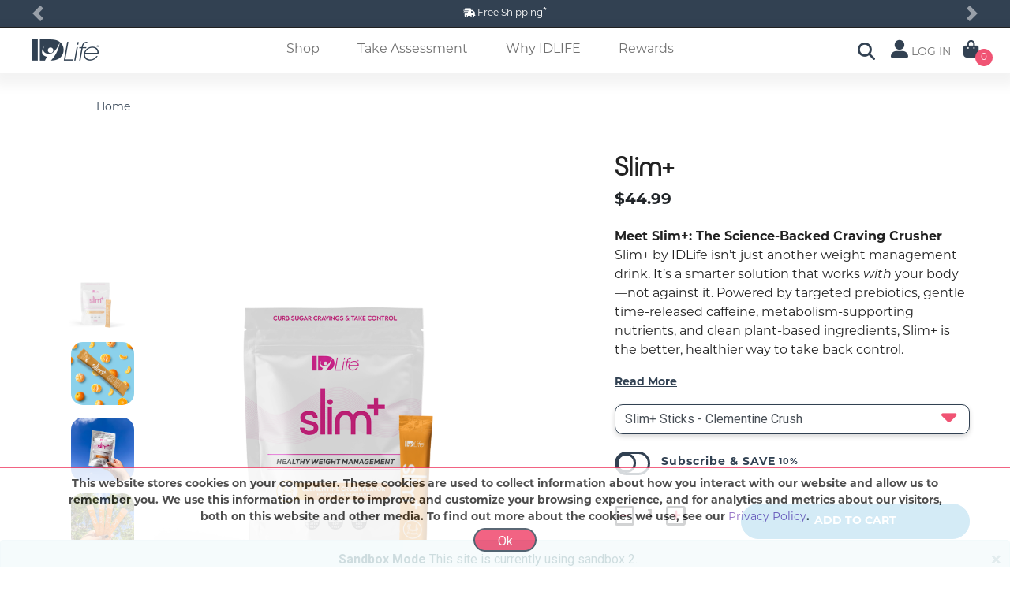

--- FILE ---
content_type: text/css
request_url: https://corp.devidlife.com/Content/styles/site.min.css?v=21
body_size: 426267
content:
@font-face{font-family:'Nordeco';src:url("../../../Content/fonts/nordeco-semibold-webfont.woff") format("woff"),url("../../../Content/fonts/nordeco-semibold-webfont.woff2") format("woff2");font-weight:normal;font-style:normal;}@font-face{font-family:'Nordeco-Normal';src:url("../../../Content/fonts/Nordeco-Regular.woff") format("woff"),url("../../../Content/fonts/Nordeco-Regular.woff2") format("woff2");font-weight:normal;font-style:normal;}.shop{position:relative;margin:0 -20px -20px 0;}.product{position:relative;}.shop .product{float:left;padding:0 20px 20px 0;width:25%;}.product-image{position:relative;width:100%;height:auto;overflow:hidden;}.product-image>a,.product-image .slide a,.product-image img{display:block;width:100%;height:100%;}body:not(.device-touch):not(.device-sm):not(.device-xs) .product-image>a{-webkit-transition:all .5s ease;-o-transition:all .5s ease;transition:all .5s ease;}.product-desc{font-size:14px;}.product-desc .multiple-flavors{display:flex;justify-content:space-between;}.product-desc .multiple-flavors label{color:#898c8e;font-weight:normal;margin-top:4px;}@media(max-width:768px){.product-desc{text-align:center;display:flex;align-items:center;flex-direction:column;height:100px;}.product-desc .multiple-flavors{display:block;}}.product-title h3{margin:0;font-size:17px;}.product-title h3 a{font-family:'Montserrat';color:#314152 !important;font-weight:700;}.product-title h4{font:normal normal bold 12px/20px Montserrat;letter-spacing:0;color:#f05474;text-transform:uppercase;}@media(max-width:768px){.product-title h4{display:none !important;}}.single-product .product-title h2 a{color:#333;}.product-title h3 a:hover,.single-product .product-title h2 a:hover{color:#44c1e4;}.product-price{font-size:16px;font-weight:700;margin-bottom:4px;color:#222;}.product-price del{font-weight:400;font-size:90%;color:#888;}.product-price h4{text-decoration:none;color:#44c1e4;}.product-overlay{position:absolute;width:100%;height:66px;line-height:33px;top:auto;bottom:-66px;left:0;z-index:6;overflow:hidden;}@media(max-width:767.9px){.product-overlay{display:none;}}.product-overlay.product-withautoorder{height:99px;bottom:-99px;}.product-overlay.group-master{height:33px;bottom:-33px;}body:not(.device-touch):not(.device-sm):not(.device-xs) .product-overlay{-webkit-transition:bottom .3s ease-in-out;-o-transition:bottom .3s ease-in-out;transition:bottom .3s ease-in-out;}.product:hover .product-overlay{bottom:0;}.product-overlay a{display:block;float:left;width:100%;font-size:13px;color:#333;background-color:#f5f5f5;text-align:center;border-right:1px solid rgba(0,0,0,.1);z-index:7;cursor:pointer;}body:not(.device-touch):not(.device-sm):not(.device-xs) .product-overlay a{-webkit-transition:all .3s ease-in-out;-o-transition:all .3s ease-in-out;transition:all .3s ease-in-out;}.product-overlay a.item-quick-view{border-right:0;}.product-overlay a i{position:relative;top:1px;font-size:14px;margin-right:3px;}.product-overlay a:hover{background-color:#333;color:#fff;text-shadow:1px 1px 1px rgba(0,0,0,.2);}.sale-flash{position:absolute;top:10px;left:10px;padding:6px 10px;background-color:#44c1e4;color:#fff;text-shadow:1px 1px 1px rgba(0,0,0,.2);border-radius:2px;z-index:5;}.sale-flash.out-of-stock{background-color:#777;}.margin-top--0per{margin-top:0% !important;}.padding-top--0per{padding-top:0% !important;}.margin-right--0per{margin-right:0% !important;}.padding-right--0per{padding-right:0% !important;}.margin-left--0per{margin-left:0% !important;}.padding-left--0per{padding-left:0% !important;}.margin-bottom--0per{margin-bottom:0% !important;}.padding-bottom--0per{padding-bottom:0% !important;}.margin-all--0per{margin:0% !important;}.margin-vertical--0per{margin-top:0% !important;margin-bottom:0% !important;}.margin-horizontal--0per{margin-right:0% !important;margin-left:0% !important;}.padding-all--0per{padding:0% !important;}.padding-vertical--0per{padding-top:0% !important;padding-bottom:0% !important;}.padding-horizontal--0per{padding-right:0% !important;padding-left:0% !important;}.margin-top--0px{margin-top:0 !important;}.padding-top--0px{padding-top:0 !important;}.margin-right--0px{margin-right:0 !important;}.padding-right--0px{padding-right:0 !important;}.margin-left--0px{margin-left:0 !important;}.padding-left--0px{padding-left:0 !important;}.margin-bottom--0px{margin-bottom:0 !important;}.padding-bottom--0px{padding-bottom:0 !important;}.margin-all--0px{margin:0 !important;}.margin-vertical--0px{margin-top:0 !important;margin-bottom:0 !important;}.margin-horizontal--0px{margin-right:0 !important;margin-left:0 !important;}.padding-all--0px{padding:0 !important;}.padding-vertical--0px{padding-top:0 !important;padding-bottom:0 !important;}.padding-horizontal--0px{padding-right:0 !important;padding-left:0 !important;}.margin-top--1per{margin-top:1% !important;}.padding-top--1per{padding-top:1% !important;}.margin-right--1per{margin-right:1% !important;}.padding-right--1per{padding-right:1% !important;}.margin-left--1per{margin-left:1% !important;}.padding-left--1per{padding-left:1% !important;}.margin-bottom--1per{margin-bottom:1% !important;}.padding-bottom--1per{padding-bottom:1% !important;}.margin-all--1per{margin:1% !important;}.margin-vertical--1per{margin-top:1% !important;margin-bottom:1% !important;}.margin-horizontal--1per{margin-right:1% !important;margin-left:1% !important;}.padding-all--1per{padding:1% !important;}.padding-vertical--1per{padding-top:1% !important;padding-bottom:1% !important;}.padding-horizontal--1per{padding-right:1% !important;padding-left:1% !important;}.margin-top--1px{margin-top:1px !important;}.padding-top--1px{padding-top:1px !important;}.margin-right--1px{margin-right:1px !important;}.padding-right--1px{padding-right:1px !important;}.margin-left--1px{margin-left:1px !important;}.padding-left--1px{padding-left:1px !important;}.margin-bottom--1px{margin-bottom:1px !important;}.padding-bottom--1px{padding-bottom:1px !important;}.margin-all--1px{margin:1px !important;}.margin-vertical--1px{margin-top:1px !important;margin-bottom:1px !important;}.margin-horizontal--1px{margin-right:1px !important;margin-left:1px !important;}.padding-all--1px{padding:1px !important;}.padding-vertical--1px{padding-top:1px !important;padding-bottom:1px !important;}.padding-horizontal--1px{padding-right:1px !important;padding-left:1px !important;}.margin-top--2per{margin-top:2% !important;}.padding-top--2per{padding-top:2% !important;}.margin-right--2per{margin-right:2% !important;}.padding-right--2per{padding-right:2% !important;}.margin-left--2per{margin-left:2% !important;}.padding-left--2per{padding-left:2% !important;}.margin-bottom--2per{margin-bottom:2% !important;}.padding-bottom--2per{padding-bottom:2% !important;}.margin-all--2per{margin:2% !important;}.margin-vertical--2per{margin-top:2% !important;margin-bottom:2% !important;}.margin-horizontal--2per{margin-right:2% !important;margin-left:2% !important;}.padding-all--2per{padding:2% !important;}.padding-vertical--2per{padding-top:2% !important;padding-bottom:2% !important;}.padding-horizontal--2per{padding-right:2% !important;padding-left:2% !important;}.margin-top--2px{margin-top:2px !important;}.padding-top--2px{padding-top:2px !important;}.margin-right--2px{margin-right:2px !important;}.padding-right--2px{padding-right:2px !important;}.margin-left--2px{margin-left:2px !important;}.padding-left--2px{padding-left:2px !important;}.margin-bottom--2px{margin-bottom:2px !important;}.padding-bottom--2px{padding-bottom:2px !important;}.margin-all--2px{margin:2px !important;}.margin-vertical--2px{margin-top:2px !important;margin-bottom:2px !important;}.margin-horizontal--2px{margin-right:2px !important;margin-left:2px !important;}.padding-all--2px{padding:2px !important;}.padding-vertical--2px{padding-top:2px !important;padding-bottom:2px !important;}.padding-horizontal--2px{padding-right:2px !important;padding-left:2px !important;}.margin-top--3per{margin-top:3% !important;}.padding-top--3per{padding-top:3% !important;}.margin-right--3per{margin-right:3% !important;}.padding-right--3per{padding-right:3% !important;}.margin-left--3per{margin-left:3% !important;}.padding-left--3per{padding-left:3% !important;}.margin-bottom--3per{margin-bottom:3% !important;}.padding-bottom--3per{padding-bottom:3% !important;}.margin-all--3per{margin:3% !important;}.margin-vertical--3per{margin-top:3% !important;margin-bottom:3% !important;}.margin-horizontal--3per{margin-right:3% !important;margin-left:3% !important;}.padding-all--3per{padding:3% !important;}.padding-vertical--3per{padding-top:3% !important;padding-bottom:3% !important;}.padding-horizontal--3per{padding-right:3% !important;padding-left:3% !important;}.margin-top--3px{margin-top:3px !important;}.padding-top--3px{padding-top:3px !important;}.margin-right--3px{margin-right:3px !important;}.padding-right--3px{padding-right:3px !important;}.margin-left--3px{margin-left:3px !important;}.padding-left--3px{padding-left:3px !important;}.margin-bottom--3px{margin-bottom:3px !important;}.padding-bottom--3px{padding-bottom:3px !important;}.margin-all--3px{margin:3px !important;}.margin-vertical--3px{margin-top:3px !important;margin-bottom:3px !important;}.margin-horizontal--3px{margin-right:3px !important;margin-left:3px !important;}.padding-all--3px{padding:3px !important;}.padding-vertical--3px{padding-top:3px !important;padding-bottom:3px !important;}.padding-horizontal--3px{padding-right:3px !important;padding-left:3px !important;}.margin-top--4per{margin-top:4% !important;}.padding-top--4per{padding-top:4% !important;}.margin-right--4per{margin-right:4% !important;}.padding-right--4per{padding-right:4% !important;}.margin-left--4per{margin-left:4% !important;}.padding-left--4per{padding-left:4% !important;}.margin-bottom--4per{margin-bottom:4% !important;}.padding-bottom--4per{padding-bottom:4% !important;}.margin-all--4per{margin:4% !important;}.margin-vertical--4per{margin-top:4% !important;margin-bottom:4% !important;}.margin-horizontal--4per{margin-right:4% !important;margin-left:4% !important;}.padding-all--4per{padding:4% !important;}.padding-vertical--4per{padding-top:4% !important;padding-bottom:4% !important;}.padding-horizontal--4per{padding-right:4% !important;padding-left:4% !important;}.margin-top--4px{margin-top:4px !important;}.padding-top--4px{padding-top:4px !important;}.margin-right--4px{margin-right:4px !important;}.padding-right--4px{padding-right:4px !important;}.margin-left--4px{margin-left:4px !important;}.padding-left--4px{padding-left:4px !important;}.margin-bottom--4px{margin-bottom:4px !important;}.padding-bottom--4px{padding-bottom:4px !important;}.margin-all--4px{margin:4px !important;}.margin-vertical--4px{margin-top:4px !important;margin-bottom:4px !important;}.margin-horizontal--4px{margin-right:4px !important;margin-left:4px !important;}.padding-all--4px{padding:4px !important;}.padding-vertical--4px{padding-top:4px !important;padding-bottom:4px !important;}.padding-horizontal--4px{padding-right:4px !important;padding-left:4px !important;}.margin-top--5per{margin-top:5% !important;}.padding-top--5per{padding-top:5% !important;}.margin-right--5per{margin-right:5% !important;}.padding-right--5per{padding-right:5% !important;}.margin-left--5per{margin-left:5% !important;}.padding-left--5per{padding-left:5% !important;}.margin-bottom--5per{margin-bottom:5% !important;}.padding-bottom--5per{padding-bottom:5% !important;}.margin-all--5per{margin:5% !important;}.margin-vertical--5per{margin-top:5% !important;margin-bottom:5% !important;}.margin-horizontal--5per{margin-right:5% !important;margin-left:5% !important;}.padding-all--5per{padding:5% !important;}.padding-vertical--5per{padding-top:5% !important;padding-bottom:5% !important;}.padding-horizontal--5per{padding-right:5% !important;padding-left:5% !important;}.margin-top--5px{margin-top:5px !important;}.padding-top--5px{padding-top:5px !important;}.margin-right--5px{margin-right:5px !important;}.padding-right--5px{padding-right:5px !important;}.margin-left--5px{margin-left:5px !important;}.padding-left--5px{padding-left:5px !important;}.margin-bottom--5px{margin-bottom:5px !important;}.padding-bottom--5px{padding-bottom:5px !important;}.margin-all--5px{margin:5px !important;}.margin-vertical--5px{margin-top:5px !important;margin-bottom:5px !important;}.margin-horizontal--5px{margin-right:5px !important;margin-left:5px !important;}.padding-all--5px{padding:5px !important;}.padding-vertical--5px{padding-top:5px !important;padding-bottom:5px !important;}.padding-horizontal--5px{padding-right:5px !important;padding-left:5px !important;}.margin-top--6per{margin-top:6% !important;}.padding-top--6per{padding-top:6% !important;}.margin-right--6per{margin-right:6% !important;}.padding-right--6per{padding-right:6% !important;}.margin-left--6per{margin-left:6% !important;}.padding-left--6per{padding-left:6% !important;}.margin-bottom--6per{margin-bottom:6% !important;}.padding-bottom--6per{padding-bottom:6% !important;}.margin-all--6per{margin:6% !important;}.margin-vertical--6per{margin-top:6% !important;margin-bottom:6% !important;}.margin-horizontal--6per{margin-right:6% !important;margin-left:6% !important;}.padding-all--6per{padding:6% !important;}.padding-vertical--6per{padding-top:6% !important;padding-bottom:6% !important;}.padding-horizontal--6per{padding-right:6% !important;padding-left:6% !important;}.margin-top--6px{margin-top:6px !important;}.padding-top--6px{padding-top:6px !important;}.margin-right--6px{margin-right:6px !important;}.padding-right--6px{padding-right:6px !important;}.margin-left--6px{margin-left:6px !important;}.padding-left--6px{padding-left:6px !important;}.margin-bottom--6px{margin-bottom:6px !important;}.padding-bottom--6px{padding-bottom:6px !important;}.margin-all--6px{margin:6px !important;}.margin-vertical--6px{margin-top:6px !important;margin-bottom:6px !important;}.margin-horizontal--6px{margin-right:6px !important;margin-left:6px !important;}.padding-all--6px{padding:6px !important;}.padding-vertical--6px{padding-top:6px !important;padding-bottom:6px !important;}.padding-horizontal--6px{padding-right:6px !important;padding-left:6px !important;}.margin-top--7per{margin-top:7% !important;}.padding-top--7per{padding-top:7% !important;}.margin-right--7per{margin-right:7% !important;}.padding-right--7per{padding-right:7% !important;}.margin-left--7per{margin-left:7% !important;}.padding-left--7per{padding-left:7% !important;}.margin-bottom--7per{margin-bottom:7% !important;}.padding-bottom--7per{padding-bottom:7% !important;}.margin-all--7per{margin:7% !important;}.margin-vertical--7per{margin-top:7% !important;margin-bottom:7% !important;}.margin-horizontal--7per{margin-right:7% !important;margin-left:7% !important;}.padding-all--7per{padding:7% !important;}.padding-vertical--7per{padding-top:7% !important;padding-bottom:7% !important;}.padding-horizontal--7per{padding-right:7% !important;padding-left:7% !important;}.margin-top--7px{margin-top:7px !important;}.padding-top--7px{padding-top:7px !important;}.margin-right--7px{margin-right:7px !important;}.padding-right--7px{padding-right:7px !important;}.margin-left--7px{margin-left:7px !important;}.padding-left--7px{padding-left:7px !important;}.margin-bottom--7px{margin-bottom:7px !important;}.padding-bottom--7px{padding-bottom:7px !important;}.margin-all--7px{margin:7px !important;}.margin-vertical--7px{margin-top:7px !important;margin-bottom:7px !important;}.margin-horizontal--7px{margin-right:7px !important;margin-left:7px !important;}.padding-all--7px{padding:7px !important;}.padding-vertical--7px{padding-top:7px !important;padding-bottom:7px !important;}.padding-horizontal--7px{padding-right:7px !important;padding-left:7px !important;}.margin-top--8per{margin-top:8% !important;}.padding-top--8per{padding-top:8% !important;}.margin-right--8per{margin-right:8% !important;}.padding-right--8per{padding-right:8% !important;}.margin-left--8per{margin-left:8% !important;}.padding-left--8per{padding-left:8% !important;}.margin-bottom--8per{margin-bottom:8% !important;}.padding-bottom--8per{padding-bottom:8% !important;}.margin-all--8per{margin:8% !important;}.margin-vertical--8per{margin-top:8% !important;margin-bottom:8% !important;}.margin-horizontal--8per{margin-right:8% !important;margin-left:8% !important;}.padding-all--8per{padding:8% !important;}.padding-vertical--8per{padding-top:8% !important;padding-bottom:8% !important;}.padding-horizontal--8per{padding-right:8% !important;padding-left:8% !important;}.margin-top--8px{margin-top:8px !important;}.padding-top--8px{padding-top:8px !important;}.margin-right--8px{margin-right:8px !important;}.padding-right--8px{padding-right:8px !important;}.margin-left--8px{margin-left:8px !important;}.padding-left--8px{padding-left:8px !important;}.margin-bottom--8px{margin-bottom:8px !important;}.padding-bottom--8px{padding-bottom:8px !important;}.margin-all--8px{margin:8px !important;}.margin-vertical--8px{margin-top:8px !important;margin-bottom:8px !important;}.margin-horizontal--8px{margin-right:8px !important;margin-left:8px !important;}.padding-all--8px{padding:8px !important;}.padding-vertical--8px{padding-top:8px !important;padding-bottom:8px !important;}.padding-horizontal--8px{padding-right:8px !important;padding-left:8px !important;}.margin-top--9per{margin-top:9% !important;}.padding-top--9per{padding-top:9% !important;}.margin-right--9per{margin-right:9% !important;}.padding-right--9per{padding-right:9% !important;}.margin-left--9per{margin-left:9% !important;}.padding-left--9per{padding-left:9% !important;}.margin-bottom--9per{margin-bottom:9% !important;}.padding-bottom--9per{padding-bottom:9% !important;}.margin-all--9per{margin:9% !important;}.margin-vertical--9per{margin-top:9% !important;margin-bottom:9% !important;}.margin-horizontal--9per{margin-right:9% !important;margin-left:9% !important;}.padding-all--9per{padding:9% !important;}.padding-vertical--9per{padding-top:9% !important;padding-bottom:9% !important;}.padding-horizontal--9per{padding-right:9% !important;padding-left:9% !important;}.margin-top--9px{margin-top:9px !important;}.padding-top--9px{padding-top:9px !important;}.margin-right--9px{margin-right:9px !important;}.padding-right--9px{padding-right:9px !important;}.margin-left--9px{margin-left:9px !important;}.padding-left--9px{padding-left:9px !important;}.margin-bottom--9px{margin-bottom:9px !important;}.padding-bottom--9px{padding-bottom:9px !important;}.margin-all--9px{margin:9px !important;}.margin-vertical--9px{margin-top:9px !important;margin-bottom:9px !important;}.margin-horizontal--9px{margin-right:9px !important;margin-left:9px !important;}.padding-all--9px{padding:9px !important;}.padding-vertical--9px{padding-top:9px !important;padding-bottom:9px !important;}.padding-horizontal--9px{padding-right:9px !important;padding-left:9px !important;}.margin-top--10per{margin-top:10% !important;}.padding-top--10per{padding-top:10% !important;}.margin-right--10per{margin-right:10% !important;}.padding-right--10per{padding-right:10% !important;}.margin-left--10per{margin-left:10% !important;}.padding-left--10per{padding-left:10% !important;}.margin-bottom--10per{margin-bottom:10% !important;}.padding-bottom--10per{padding-bottom:10% !important;}.margin-all--10per{margin:10% !important;}.margin-vertical--10per{margin-top:10% !important;margin-bottom:10% !important;}.margin-horizontal--10per{margin-right:10% !important;margin-left:10% !important;}.padding-all--10per{padding:10% !important;}.padding-vertical--10per{padding-top:10% !important;padding-bottom:10% !important;}.padding-horizontal--10per{padding-right:10% !important;padding-left:10% !important;}.margin-top--10px{margin-top:10px !important;}.padding-top--10px{padding-top:10px !important;}.margin-right--10px{margin-right:10px !important;}.padding-right--10px{padding-right:10px !important;}.margin-left--10px{margin-left:10px !important;}.padding-left--10px{padding-left:10px !important;}.margin-bottom--10px{margin-bottom:10px !important;}.padding-bottom--10px{padding-bottom:10px !important;}.margin-all--10px{margin:10px !important;}.margin-vertical--10px{margin-top:10px !important;margin-bottom:10px !important;}.margin-horizontal--10px{margin-right:10px !important;margin-left:10px !important;}.padding-all--10px{padding:10px !important;}.padding-vertical--10px{padding-top:10px !important;padding-bottom:10px !important;}.padding-horizontal--10px{padding-right:10px !important;padding-left:10px !important;}.margin-top--11per{margin-top:11% !important;}.padding-top--11per{padding-top:11% !important;}.margin-right--11per{margin-right:11% !important;}.padding-right--11per{padding-right:11% !important;}.margin-left--11per{margin-left:11% !important;}.padding-left--11per{padding-left:11% !important;}.margin-bottom--11per{margin-bottom:11% !important;}.padding-bottom--11per{padding-bottom:11% !important;}.margin-all--11per{margin:11% !important;}.margin-vertical--11per{margin-top:11% !important;margin-bottom:11% !important;}.margin-horizontal--11per{margin-right:11% !important;margin-left:11% !important;}.padding-all--11per{padding:11% !important;}.padding-vertical--11per{padding-top:11% !important;padding-bottom:11% !important;}.padding-horizontal--11per{padding-right:11% !important;padding-left:11% !important;}.margin-top--11px{margin-top:11px !important;}.padding-top--11px{padding-top:11px !important;}.margin-right--11px{margin-right:11px !important;}.padding-right--11px{padding-right:11px !important;}.margin-left--11px{margin-left:11px !important;}.padding-left--11px{padding-left:11px !important;}.margin-bottom--11px{margin-bottom:11px !important;}.padding-bottom--11px{padding-bottom:11px !important;}.margin-all--11px{margin:11px !important;}.margin-vertical--11px{margin-top:11px !important;margin-bottom:11px !important;}.margin-horizontal--11px{margin-right:11px !important;margin-left:11px !important;}.padding-all--11px{padding:11px !important;}.padding-vertical--11px{padding-top:11px !important;padding-bottom:11px !important;}.padding-horizontal--11px{padding-right:11px !important;padding-left:11px !important;}.margin-top--12per{margin-top:12% !important;}.padding-top--12per{padding-top:12% !important;}.margin-right--12per{margin-right:12% !important;}.padding-right--12per{padding-right:12% !important;}.margin-left--12per{margin-left:12% !important;}.padding-left--12per{padding-left:12% !important;}.margin-bottom--12per{margin-bottom:12% !important;}.padding-bottom--12per{padding-bottom:12% !important;}.margin-all--12per{margin:12% !important;}.margin-vertical--12per{margin-top:12% !important;margin-bottom:12% !important;}.margin-horizontal--12per{margin-right:12% !important;margin-left:12% !important;}.padding-all--12per{padding:12% !important;}.padding-vertical--12per{padding-top:12% !important;padding-bottom:12% !important;}.padding-horizontal--12per{padding-right:12% !important;padding-left:12% !important;}.margin-top--12px{margin-top:12px !important;}.padding-top--12px{padding-top:12px !important;}.margin-right--12px{margin-right:12px !important;}.padding-right--12px{padding-right:12px !important;}.margin-left--12px{margin-left:12px !important;}.padding-left--12px{padding-left:12px !important;}.margin-bottom--12px{margin-bottom:12px !important;}.padding-bottom--12px{padding-bottom:12px !important;}.margin-all--12px{margin:12px !important;}.margin-vertical--12px{margin-top:12px !important;margin-bottom:12px !important;}.margin-horizontal--12px{margin-right:12px !important;margin-left:12px !important;}.padding-all--12px{padding:12px !important;}.padding-vertical--12px{padding-top:12px !important;padding-bottom:12px !important;}.padding-horizontal--12px{padding-right:12px !important;padding-left:12px !important;}.margin-top--13per{margin-top:13% !important;}.padding-top--13per{padding-top:13% !important;}.margin-right--13per{margin-right:13% !important;}.padding-right--13per{padding-right:13% !important;}.margin-left--13per{margin-left:13% !important;}.padding-left--13per{padding-left:13% !important;}.margin-bottom--13per{margin-bottom:13% !important;}.padding-bottom--13per{padding-bottom:13% !important;}.margin-all--13per{margin:13% !important;}.margin-vertical--13per{margin-top:13% !important;margin-bottom:13% !important;}.margin-horizontal--13per{margin-right:13% !important;margin-left:13% !important;}.padding-all--13per{padding:13% !important;}.padding-vertical--13per{padding-top:13% !important;padding-bottom:13% !important;}.padding-horizontal--13per{padding-right:13% !important;padding-left:13% !important;}.margin-top--13px{margin-top:13px !important;}.padding-top--13px{padding-top:13px !important;}.margin-right--13px{margin-right:13px !important;}.padding-right--13px{padding-right:13px !important;}.margin-left--13px{margin-left:13px !important;}.padding-left--13px{padding-left:13px !important;}.margin-bottom--13px{margin-bottom:13px !important;}.padding-bottom--13px{padding-bottom:13px !important;}.margin-all--13px{margin:13px !important;}.margin-vertical--13px{margin-top:13px !important;margin-bottom:13px !important;}.margin-horizontal--13px{margin-right:13px !important;margin-left:13px !important;}.padding-all--13px{padding:13px !important;}.padding-vertical--13px{padding-top:13px !important;padding-bottom:13px !important;}.padding-horizontal--13px{padding-right:13px !important;padding-left:13px !important;}.margin-top--14per{margin-top:14% !important;}.padding-top--14per{padding-top:14% !important;}.margin-right--14per{margin-right:14% !important;}.padding-right--14per{padding-right:14% !important;}.margin-left--14per{margin-left:14% !important;}.padding-left--14per{padding-left:14% !important;}.margin-bottom--14per{margin-bottom:14% !important;}.padding-bottom--14per{padding-bottom:14% !important;}.margin-all--14per{margin:14% !important;}.margin-vertical--14per{margin-top:14% !important;margin-bottom:14% !important;}.margin-horizontal--14per{margin-right:14% !important;margin-left:14% !important;}.padding-all--14per{padding:14% !important;}.padding-vertical--14per{padding-top:14% !important;padding-bottom:14% !important;}.padding-horizontal--14per{padding-right:14% !important;padding-left:14% !important;}.margin-top--14px{margin-top:14px !important;}.padding-top--14px{padding-top:14px !important;}.margin-right--14px{margin-right:14px !important;}.padding-right--14px{padding-right:14px !important;}.margin-left--14px{margin-left:14px !important;}.padding-left--14px{padding-left:14px !important;}.margin-bottom--14px{margin-bottom:14px !important;}.padding-bottom--14px{padding-bottom:14px !important;}.margin-all--14px{margin:14px !important;}.margin-vertical--14px{margin-top:14px !important;margin-bottom:14px !important;}.margin-horizontal--14px{margin-right:14px !important;margin-left:14px !important;}.padding-all--14px{padding:14px !important;}.padding-vertical--14px{padding-top:14px !important;padding-bottom:14px !important;}.padding-horizontal--14px{padding-right:14px !important;padding-left:14px !important;}.margin-top--15per{margin-top:15% !important;}.padding-top--15per{padding-top:15% !important;}.margin-right--15per{margin-right:15% !important;}.padding-right--15per{padding-right:15% !important;}.margin-left--15per{margin-left:15% !important;}.padding-left--15per{padding-left:15% !important;}.margin-bottom--15per{margin-bottom:15% !important;}.padding-bottom--15per{padding-bottom:15% !important;}.margin-all--15per{margin:15% !important;}.margin-vertical--15per{margin-top:15% !important;margin-bottom:15% !important;}.margin-horizontal--15per{margin-right:15% !important;margin-left:15% !important;}.padding-all--15per{padding:15% !important;}.padding-vertical--15per{padding-top:15% !important;padding-bottom:15% !important;}.padding-horizontal--15per{padding-right:15% !important;padding-left:15% !important;}.margin-top--15px{margin-top:15px !important;}.padding-top--15px{padding-top:15px !important;}.margin-right--15px{margin-right:15px !important;}.padding-right--15px{padding-right:15px !important;}.margin-left--15px{margin-left:15px !important;}.padding-left--15px{padding-left:15px !important;}.margin-bottom--15px{margin-bottom:15px !important;}.padding-bottom--15px{padding-bottom:15px !important;}.margin-all--15px{margin:15px !important;}.margin-vertical--15px{margin-top:15px !important;margin-bottom:15px !important;}.margin-horizontal--15px{margin-right:15px !important;margin-left:15px !important;}.padding-all--15px{padding:15px !important;}.padding-vertical--15px{padding-top:15px !important;padding-bottom:15px !important;}.padding-horizontal--15px{padding-right:15px !important;padding-left:15px !important;}.margin-top--16per{margin-top:16% !important;}.padding-top--16per{padding-top:16% !important;}.margin-right--16per{margin-right:16% !important;}.padding-right--16per{padding-right:16% !important;}.margin-left--16per{margin-left:16% !important;}.padding-left--16per{padding-left:16% !important;}.margin-bottom--16per{margin-bottom:16% !important;}.padding-bottom--16per{padding-bottom:16% !important;}.margin-all--16per{margin:16% !important;}.margin-vertical--16per{margin-top:16% !important;margin-bottom:16% !important;}.margin-horizontal--16per{margin-right:16% !important;margin-left:16% !important;}.padding-all--16per{padding:16% !important;}.padding-vertical--16per{padding-top:16% !important;padding-bottom:16% !important;}.padding-horizontal--16per{padding-right:16% !important;padding-left:16% !important;}.margin-top--16px{margin-top:16px !important;}.padding-top--16px{padding-top:16px !important;}.margin-right--16px{margin-right:16px !important;}.padding-right--16px{padding-right:16px !important;}.margin-left--16px{margin-left:16px !important;}.padding-left--16px{padding-left:16px !important;}.margin-bottom--16px{margin-bottom:16px !important;}.padding-bottom--16px{padding-bottom:16px !important;}.margin-all--16px{margin:16px !important;}.margin-vertical--16px{margin-top:16px !important;margin-bottom:16px !important;}.margin-horizontal--16px{margin-right:16px !important;margin-left:16px !important;}.padding-all--16px{padding:16px !important;}.padding-vertical--16px{padding-top:16px !important;padding-bottom:16px !important;}.padding-horizontal--16px{padding-right:16px !important;padding-left:16px !important;}.margin-top--17per{margin-top:17% !important;}.padding-top--17per{padding-top:17% !important;}.margin-right--17per{margin-right:17% !important;}.padding-right--17per{padding-right:17% !important;}.margin-left--17per{margin-left:17% !important;}.padding-left--17per{padding-left:17% !important;}.margin-bottom--17per{margin-bottom:17% !important;}.padding-bottom--17per{padding-bottom:17% !important;}.margin-all--17per{margin:17% !important;}.margin-vertical--17per{margin-top:17% !important;margin-bottom:17% !important;}.margin-horizontal--17per{margin-right:17% !important;margin-left:17% !important;}.padding-all--17per{padding:17% !important;}.padding-vertical--17per{padding-top:17% !important;padding-bottom:17% !important;}.padding-horizontal--17per{padding-right:17% !important;padding-left:17% !important;}.margin-top--17px{margin-top:17px !important;}.padding-top--17px{padding-top:17px !important;}.margin-right--17px{margin-right:17px !important;}.padding-right--17px{padding-right:17px !important;}.margin-left--17px{margin-left:17px !important;}.padding-left--17px{padding-left:17px !important;}.margin-bottom--17px{margin-bottom:17px !important;}.padding-bottom--17px{padding-bottom:17px !important;}.margin-all--17px{margin:17px !important;}.margin-vertical--17px{margin-top:17px !important;margin-bottom:17px !important;}.margin-horizontal--17px{margin-right:17px !important;margin-left:17px !important;}.padding-all--17px{padding:17px !important;}.padding-vertical--17px{padding-top:17px !important;padding-bottom:17px !important;}.padding-horizontal--17px{padding-right:17px !important;padding-left:17px !important;}.margin-top--18per{margin-top:18% !important;}.padding-top--18per{padding-top:18% !important;}.margin-right--18per{margin-right:18% !important;}.padding-right--18per{padding-right:18% !important;}.margin-left--18per{margin-left:18% !important;}.padding-left--18per{padding-left:18% !important;}.margin-bottom--18per{margin-bottom:18% !important;}.padding-bottom--18per{padding-bottom:18% !important;}.margin-all--18per{margin:18% !important;}.margin-vertical--18per{margin-top:18% !important;margin-bottom:18% !important;}.margin-horizontal--18per{margin-right:18% !important;margin-left:18% !important;}.padding-all--18per{padding:18% !important;}.padding-vertical--18per{padding-top:18% !important;padding-bottom:18% !important;}.padding-horizontal--18per{padding-right:18% !important;padding-left:18% !important;}.margin-top--18px{margin-top:18px !important;}.padding-top--18px{padding-top:18px !important;}.margin-right--18px{margin-right:18px !important;}.padding-right--18px{padding-right:18px !important;}.margin-left--18px{margin-left:18px !important;}.padding-left--18px{padding-left:18px !important;}.margin-bottom--18px{margin-bottom:18px !important;}.padding-bottom--18px{padding-bottom:18px !important;}.margin-all--18px{margin:18px !important;}.margin-vertical--18px{margin-top:18px !important;margin-bottom:18px !important;}.margin-horizontal--18px{margin-right:18px !important;margin-left:18px !important;}.padding-all--18px{padding:18px !important;}.padding-vertical--18px{padding-top:18px !important;padding-bottom:18px !important;}.padding-horizontal--18px{padding-right:18px !important;padding-left:18px !important;}.margin-top--19per{margin-top:19% !important;}.padding-top--19per{padding-top:19% !important;}.margin-right--19per{margin-right:19% !important;}.padding-right--19per{padding-right:19% !important;}.margin-left--19per{margin-left:19% !important;}.padding-left--19per{padding-left:19% !important;}.margin-bottom--19per{margin-bottom:19% !important;}.padding-bottom--19per{padding-bottom:19% !important;}.margin-all--19per{margin:19% !important;}.margin-vertical--19per{margin-top:19% !important;margin-bottom:19% !important;}.margin-horizontal--19per{margin-right:19% !important;margin-left:19% !important;}.padding-all--19per{padding:19% !important;}.padding-vertical--19per{padding-top:19% !important;padding-bottom:19% !important;}.padding-horizontal--19per{padding-right:19% !important;padding-left:19% !important;}.margin-top--19px{margin-top:19px !important;}.padding-top--19px{padding-top:19px !important;}.margin-right--19px{margin-right:19px !important;}.padding-right--19px{padding-right:19px !important;}.margin-left--19px{margin-left:19px !important;}.padding-left--19px{padding-left:19px !important;}.margin-bottom--19px{margin-bottom:19px !important;}.padding-bottom--19px{padding-bottom:19px !important;}.margin-all--19px{margin:19px !important;}.margin-vertical--19px{margin-top:19px !important;margin-bottom:19px !important;}.margin-horizontal--19px{margin-right:19px !important;margin-left:19px !important;}.padding-all--19px{padding:19px !important;}.padding-vertical--19px{padding-top:19px !important;padding-bottom:19px !important;}.padding-horizontal--19px{padding-right:19px !important;padding-left:19px !important;}.margin-top--20per{margin-top:20% !important;}.padding-top--20per{padding-top:20% !important;}.margin-right--20per{margin-right:20% !important;}.padding-right--20per{padding-right:20% !important;}.margin-left--20per{margin-left:20% !important;}.padding-left--20per{padding-left:20% !important;}.margin-bottom--20per{margin-bottom:20% !important;}.padding-bottom--20per{padding-bottom:20% !important;}.margin-all--20per{margin:20% !important;}.margin-vertical--20per{margin-top:20% !important;margin-bottom:20% !important;}.margin-horizontal--20per{margin-right:20% !important;margin-left:20% !important;}.padding-all--20per{padding:20% !important;}.padding-vertical--20per{padding-top:20% !important;padding-bottom:20% !important;}.padding-horizontal--20per{padding-right:20% !important;padding-left:20% !important;}.margin-top--20px{margin-top:20px !important;}.padding-top--20px{padding-top:20px !important;}.margin-right--20px{margin-right:20px !important;}.padding-right--20px{padding-right:20px !important;}.margin-left--20px{margin-left:20px !important;}.padding-left--20px{padding-left:20px !important;}.margin-bottom--20px{margin-bottom:20px !important;}.padding-bottom--20px{padding-bottom:20px !important;}.margin-all--20px{margin:20px !important;}.margin-vertical--20px{margin-top:20px !important;margin-bottom:20px !important;}.margin-horizontal--20px{margin-right:20px !important;margin-left:20px !important;}.padding-all--20px{padding:20px !important;}.padding-vertical--20px{padding-top:20px !important;padding-bottom:20px !important;}.padding-horizontal--20px{padding-right:20px !important;padding-left:20px !important;}.margin-top--21per{margin-top:21% !important;}.padding-top--21per{padding-top:21% !important;}.margin-right--21per{margin-right:21% !important;}.padding-right--21per{padding-right:21% !important;}.margin-left--21per{margin-left:21% !important;}.padding-left--21per{padding-left:21% !important;}.margin-bottom--21per{margin-bottom:21% !important;}.padding-bottom--21per{padding-bottom:21% !important;}.margin-all--21per{margin:21% !important;}.margin-vertical--21per{margin-top:21% !important;margin-bottom:21% !important;}.margin-horizontal--21per{margin-right:21% !important;margin-left:21% !important;}.padding-all--21per{padding:21% !important;}.padding-vertical--21per{padding-top:21% !important;padding-bottom:21% !important;}.padding-horizontal--21per{padding-right:21% !important;padding-left:21% !important;}.margin-top--21px{margin-top:21px !important;}.padding-top--21px{padding-top:21px !important;}.margin-right--21px{margin-right:21px !important;}.padding-right--21px{padding-right:21px !important;}.margin-left--21px{margin-left:21px !important;}.padding-left--21px{padding-left:21px !important;}.margin-bottom--21px{margin-bottom:21px !important;}.padding-bottom--21px{padding-bottom:21px !important;}.margin-all--21px{margin:21px !important;}.margin-vertical--21px{margin-top:21px !important;margin-bottom:21px !important;}.margin-horizontal--21px{margin-right:21px !important;margin-left:21px !important;}.padding-all--21px{padding:21px !important;}.padding-vertical--21px{padding-top:21px !important;padding-bottom:21px !important;}.padding-horizontal--21px{padding-right:21px !important;padding-left:21px !important;}.margin-top--22per{margin-top:22% !important;}.padding-top--22per{padding-top:22% !important;}.margin-right--22per{margin-right:22% !important;}.padding-right--22per{padding-right:22% !important;}.margin-left--22per{margin-left:22% !important;}.padding-left--22per{padding-left:22% !important;}.margin-bottom--22per{margin-bottom:22% !important;}.padding-bottom--22per{padding-bottom:22% !important;}.margin-all--22per{margin:22% !important;}.margin-vertical--22per{margin-top:22% !important;margin-bottom:22% !important;}.margin-horizontal--22per{margin-right:22% !important;margin-left:22% !important;}.padding-all--22per{padding:22% !important;}.padding-vertical--22per{padding-top:22% !important;padding-bottom:22% !important;}.padding-horizontal--22per{padding-right:22% !important;padding-left:22% !important;}.margin-top--22px{margin-top:22px !important;}.padding-top--22px{padding-top:22px !important;}.margin-right--22px{margin-right:22px !important;}.padding-right--22px{padding-right:22px !important;}.margin-left--22px{margin-left:22px !important;}.padding-left--22px{padding-left:22px !important;}.margin-bottom--22px{margin-bottom:22px !important;}.padding-bottom--22px{padding-bottom:22px !important;}.margin-all--22px{margin:22px !important;}.margin-vertical--22px{margin-top:22px !important;margin-bottom:22px !important;}.margin-horizontal--22px{margin-right:22px !important;margin-left:22px !important;}.padding-all--22px{padding:22px !important;}.padding-vertical--22px{padding-top:22px !important;padding-bottom:22px !important;}.padding-horizontal--22px{padding-right:22px !important;padding-left:22px !important;}.margin-top--23per{margin-top:23% !important;}.padding-top--23per{padding-top:23% !important;}.margin-right--23per{margin-right:23% !important;}.padding-right--23per{padding-right:23% !important;}.margin-left--23per{margin-left:23% !important;}.padding-left--23per{padding-left:23% !important;}.margin-bottom--23per{margin-bottom:23% !important;}.padding-bottom--23per{padding-bottom:23% !important;}.margin-all--23per{margin:23% !important;}.margin-vertical--23per{margin-top:23% !important;margin-bottom:23% !important;}.margin-horizontal--23per{margin-right:23% !important;margin-left:23% !important;}.padding-all--23per{padding:23% !important;}.padding-vertical--23per{padding-top:23% !important;padding-bottom:23% !important;}.padding-horizontal--23per{padding-right:23% !important;padding-left:23% !important;}.margin-top--23px{margin-top:23px !important;}.padding-top--23px{padding-top:23px !important;}.margin-right--23px{margin-right:23px !important;}.padding-right--23px{padding-right:23px !important;}.margin-left--23px{margin-left:23px !important;}.padding-left--23px{padding-left:23px !important;}.margin-bottom--23px{margin-bottom:23px !important;}.padding-bottom--23px{padding-bottom:23px !important;}.margin-all--23px{margin:23px !important;}.margin-vertical--23px{margin-top:23px !important;margin-bottom:23px !important;}.margin-horizontal--23px{margin-right:23px !important;margin-left:23px !important;}.padding-all--23px{padding:23px !important;}.padding-vertical--23px{padding-top:23px !important;padding-bottom:23px !important;}.padding-horizontal--23px{padding-right:23px !important;padding-left:23px !important;}.margin-top--24per{margin-top:24% !important;}.padding-top--24per{padding-top:24% !important;}.margin-right--24per{margin-right:24% !important;}.padding-right--24per{padding-right:24% !important;}.margin-left--24per{margin-left:24% !important;}.padding-left--24per{padding-left:24% !important;}.margin-bottom--24per{margin-bottom:24% !important;}.padding-bottom--24per{padding-bottom:24% !important;}.margin-all--24per{margin:24% !important;}.margin-vertical--24per{margin-top:24% !important;margin-bottom:24% !important;}.margin-horizontal--24per{margin-right:24% !important;margin-left:24% !important;}.padding-all--24per{padding:24% !important;}.padding-vertical--24per{padding-top:24% !important;padding-bottom:24% !important;}.padding-horizontal--24per{padding-right:24% !important;padding-left:24% !important;}.margin-top--24px{margin-top:24px !important;}.padding-top--24px{padding-top:24px !important;}.margin-right--24px{margin-right:24px !important;}.padding-right--24px{padding-right:24px !important;}.margin-left--24px{margin-left:24px !important;}.padding-left--24px{padding-left:24px !important;}.margin-bottom--24px{margin-bottom:24px !important;}.padding-bottom--24px{padding-bottom:24px !important;}.margin-all--24px{margin:24px !important;}.margin-vertical--24px{margin-top:24px !important;margin-bottom:24px !important;}.margin-horizontal--24px{margin-right:24px !important;margin-left:24px !important;}.padding-all--24px{padding:24px !important;}.padding-vertical--24px{padding-top:24px !important;padding-bottom:24px !important;}.padding-horizontal--24px{padding-right:24px !important;padding-left:24px !important;}.margin-top--25per{margin-top:25% !important;}.padding-top--25per{padding-top:25% !important;}.margin-right--25per{margin-right:25% !important;}.padding-right--25per{padding-right:25% !important;}.margin-left--25per{margin-left:25% !important;}.padding-left--25per{padding-left:25% !important;}.margin-bottom--25per{margin-bottom:25% !important;}.padding-bottom--25per{padding-bottom:25% !important;}.margin-all--25per{margin:25% !important;}.margin-vertical--25per{margin-top:25% !important;margin-bottom:25% !important;}.margin-horizontal--25per{margin-right:25% !important;margin-left:25% !important;}.padding-all--25per{padding:25% !important;}.padding-vertical--25per{padding-top:25% !important;padding-bottom:25% !important;}.padding-horizontal--25per{padding-right:25% !important;padding-left:25% !important;}.margin-top--25px{margin-top:25px !important;}.padding-top--25px{padding-top:25px !important;}.margin-right--25px{margin-right:25px !important;}.padding-right--25px{padding-right:25px !important;}.margin-left--25px{margin-left:25px !important;}.padding-left--25px{padding-left:25px !important;}.margin-bottom--25px{margin-bottom:25px !important;}.padding-bottom--25px{padding-bottom:25px !important;}.margin-all--25px{margin:25px !important;}.margin-vertical--25px{margin-top:25px !important;margin-bottom:25px !important;}.margin-horizontal--25px{margin-right:25px !important;margin-left:25px !important;}.padding-all--25px{padding:25px !important;}.padding-vertical--25px{padding-top:25px !important;padding-bottom:25px !important;}.padding-horizontal--25px{padding-right:25px !important;padding-left:25px !important;}.margin-top--26per{margin-top:26% !important;}.padding-top--26per{padding-top:26% !important;}.margin-right--26per{margin-right:26% !important;}.padding-right--26per{padding-right:26% !important;}.margin-left--26per{margin-left:26% !important;}.padding-left--26per{padding-left:26% !important;}.margin-bottom--26per{margin-bottom:26% !important;}.padding-bottom--26per{padding-bottom:26% !important;}.margin-all--26per{margin:26% !important;}.margin-vertical--26per{margin-top:26% !important;margin-bottom:26% !important;}.margin-horizontal--26per{margin-right:26% !important;margin-left:26% !important;}.padding-all--26per{padding:26% !important;}.padding-vertical--26per{padding-top:26% !important;padding-bottom:26% !important;}.padding-horizontal--26per{padding-right:26% !important;padding-left:26% !important;}.margin-top--26px{margin-top:26px !important;}.padding-top--26px{padding-top:26px !important;}.margin-right--26px{margin-right:26px !important;}.padding-right--26px{padding-right:26px !important;}.margin-left--26px{margin-left:26px !important;}.padding-left--26px{padding-left:26px !important;}.margin-bottom--26px{margin-bottom:26px !important;}.padding-bottom--26px{padding-bottom:26px !important;}.margin-all--26px{margin:26px !important;}.margin-vertical--26px{margin-top:26px !important;margin-bottom:26px !important;}.margin-horizontal--26px{margin-right:26px !important;margin-left:26px !important;}.padding-all--26px{padding:26px !important;}.padding-vertical--26px{padding-top:26px !important;padding-bottom:26px !important;}.padding-horizontal--26px{padding-right:26px !important;padding-left:26px !important;}.margin-top--27per{margin-top:27% !important;}.padding-top--27per{padding-top:27% !important;}.margin-right--27per{margin-right:27% !important;}.padding-right--27per{padding-right:27% !important;}.margin-left--27per{margin-left:27% !important;}.padding-left--27per{padding-left:27% !important;}.margin-bottom--27per{margin-bottom:27% !important;}.padding-bottom--27per{padding-bottom:27% !important;}.margin-all--27per{margin:27% !important;}.margin-vertical--27per{margin-top:27% !important;margin-bottom:27% !important;}.margin-horizontal--27per{margin-right:27% !important;margin-left:27% !important;}.padding-all--27per{padding:27% !important;}.padding-vertical--27per{padding-top:27% !important;padding-bottom:27% !important;}.padding-horizontal--27per{padding-right:27% !important;padding-left:27% !important;}.margin-top--27px{margin-top:27px !important;}.padding-top--27px{padding-top:27px !important;}.margin-right--27px{margin-right:27px !important;}.padding-right--27px{padding-right:27px !important;}.margin-left--27px{margin-left:27px !important;}.padding-left--27px{padding-left:27px !important;}.margin-bottom--27px{margin-bottom:27px !important;}.padding-bottom--27px{padding-bottom:27px !important;}.margin-all--27px{margin:27px !important;}.margin-vertical--27px{margin-top:27px !important;margin-bottom:27px !important;}.margin-horizontal--27px{margin-right:27px !important;margin-left:27px !important;}.padding-all--27px{padding:27px !important;}.padding-vertical--27px{padding-top:27px !important;padding-bottom:27px !important;}.padding-horizontal--27px{padding-right:27px !important;padding-left:27px !important;}.margin-top--28per{margin-top:28% !important;}.padding-top--28per{padding-top:28% !important;}.margin-right--28per{margin-right:28% !important;}.padding-right--28per{padding-right:28% !important;}.margin-left--28per{margin-left:28% !important;}.padding-left--28per{padding-left:28% !important;}.margin-bottom--28per{margin-bottom:28% !important;}.padding-bottom--28per{padding-bottom:28% !important;}.margin-all--28per{margin:28% !important;}.margin-vertical--28per{margin-top:28% !important;margin-bottom:28% !important;}.margin-horizontal--28per{margin-right:28% !important;margin-left:28% !important;}.padding-all--28per{padding:28% !important;}.padding-vertical--28per{padding-top:28% !important;padding-bottom:28% !important;}.padding-horizontal--28per{padding-right:28% !important;padding-left:28% !important;}.margin-top--28px{margin-top:28px !important;}.padding-top--28px{padding-top:28px !important;}.margin-right--28px{margin-right:28px !important;}.padding-right--28px{padding-right:28px !important;}.margin-left--28px{margin-left:28px !important;}.padding-left--28px{padding-left:28px !important;}.margin-bottom--28px{margin-bottom:28px !important;}.padding-bottom--28px{padding-bottom:28px !important;}.margin-all--28px{margin:28px !important;}.margin-vertical--28px{margin-top:28px !important;margin-bottom:28px !important;}.margin-horizontal--28px{margin-right:28px !important;margin-left:28px !important;}.padding-all--28px{padding:28px !important;}.padding-vertical--28px{padding-top:28px !important;padding-bottom:28px !important;}.padding-horizontal--28px{padding-right:28px !important;padding-left:28px !important;}.margin-top--29per{margin-top:29% !important;}.padding-top--29per{padding-top:29% !important;}.margin-right--29per{margin-right:29% !important;}.padding-right--29per{padding-right:29% !important;}.margin-left--29per{margin-left:29% !important;}.padding-left--29per{padding-left:29% !important;}.margin-bottom--29per{margin-bottom:29% !important;}.padding-bottom--29per{padding-bottom:29% !important;}.margin-all--29per{margin:29% !important;}.margin-vertical--29per{margin-top:29% !important;margin-bottom:29% !important;}.margin-horizontal--29per{margin-right:29% !important;margin-left:29% !important;}.padding-all--29per{padding:29% !important;}.padding-vertical--29per{padding-top:29% !important;padding-bottom:29% !important;}.padding-horizontal--29per{padding-right:29% !important;padding-left:29% !important;}.margin-top--29px{margin-top:29px !important;}.padding-top--29px{padding-top:29px !important;}.margin-right--29px{margin-right:29px !important;}.padding-right--29px{padding-right:29px !important;}.margin-left--29px{margin-left:29px !important;}.padding-left--29px{padding-left:29px !important;}.margin-bottom--29px{margin-bottom:29px !important;}.padding-bottom--29px{padding-bottom:29px !important;}.margin-all--29px{margin:29px !important;}.margin-vertical--29px{margin-top:29px !important;margin-bottom:29px !important;}.margin-horizontal--29px{margin-right:29px !important;margin-left:29px !important;}.padding-all--29px{padding:29px !important;}.padding-vertical--29px{padding-top:29px !important;padding-bottom:29px !important;}.padding-horizontal--29px{padding-right:29px !important;padding-left:29px !important;}.margin-top--30per{margin-top:30% !important;}.padding-top--30per{padding-top:30% !important;}.margin-right--30per{margin-right:30% !important;}.padding-right--30per{padding-right:30% !important;}.margin-left--30per{margin-left:30% !important;}.padding-left--30per{padding-left:30% !important;}.margin-bottom--30per{margin-bottom:30% !important;}.padding-bottom--30per{padding-bottom:30% !important;}.margin-all--30per{margin:30% !important;}.margin-vertical--30per{margin-top:30% !important;margin-bottom:30% !important;}.margin-horizontal--30per{margin-right:30% !important;margin-left:30% !important;}.padding-all--30per{padding:30% !important;}.padding-vertical--30per{padding-top:30% !important;padding-bottom:30% !important;}.padding-horizontal--30per{padding-right:30% !important;padding-left:30% !important;}.margin-top--30px{margin-top:30px !important;}.padding-top--30px{padding-top:30px !important;}.margin-right--30px{margin-right:30px !important;}.padding-right--30px{padding-right:30px !important;}.margin-left--30px{margin-left:30px !important;}.padding-left--30px{padding-left:30px !important;}.margin-bottom--30px{margin-bottom:30px !important;}.padding-bottom--30px{padding-bottom:30px !important;}.margin-all--30px{margin:30px !important;}.margin-vertical--30px{margin-top:30px !important;margin-bottom:30px !important;}.margin-horizontal--30px{margin-right:30px !important;margin-left:30px !important;}.padding-all--30px{padding:30px !important;}.padding-vertical--30px{padding-top:30px !important;padding-bottom:30px !important;}.padding-horizontal--30px{padding-right:30px !important;padding-left:30px !important;}.space-5{max-height:1px;min-height:1px;overflow:hidden;margin:0 0 5px 0;}.space-10{max-height:1px;min-height:1px;overflow:hidden;margin:0 0 10px 0;}.space-15{max-height:1px;min-height:1px;overflow:hidden;margin:0 0 15px 0;}.space-20{max-height:1px;min-height:1px;overflow:hidden;margin:0 0 20px 0;}.space-25{max-height:1px;min-height:1px;overflow:hidden;margin:0 0 25px 0;}.space-30{max-height:1px;min-height:1px;overflow:hidden;margin:0 0 30px 0;}.space-35{max-height:1px;min-height:1px;overflow:hidden;margin:0 0 35px 0;}.space-40{max-height:1px;min-height:1px;overflow:hidden;margin:0 0 40px 0;}.space-45{max-height:1px;min-height:1px;overflow:hidden;margin:0 0 45px 0;}.space-50{max-height:1px;min-height:1px;overflow:hidden;margin:0 0 50px 0;}.space-55{max-height:1px;min-height:1px;overflow:hidden;margin:0 0 55px 0;}.space-60{max-height:1px;min-height:1px;overflow:hidden;margin:0 0 60px 0;}.space-65{max-height:1px;min-height:1px;overflow:hidden;margin:0 0 65px 0;}.space-70{max-height:1px;min-height:1px;overflow:hidden;margin:0 0 70px 0;}.space-75{max-height:1px;min-height:1px;overflow:hidden;margin:0 0 75px 0;}.space-80{max-height:1px;min-height:1px;overflow:hidden;margin:0 0 80px 0;}.space-85{max-height:1px;min-height:1px;overflow:hidden;margin:0 0 85px 0;}.space-90{max-height:1px;min-height:1px;overflow:hidden;margin:0 0 90px 0;}.space-95{max-height:1px;min-height:1px;overflow:hidden;margin:0 0 95px 0;}.space-100{max-height:1px;min-height:1px;overflow:hidden;margin:0 0 100px 0;}.text-xs{font-size:.7em;}.text-remove-typography{font-size:15px;font-weight:400;}.cursor-pointer{cursor:pointer;}.bg-blue-gray{background-color:#f7fbfd !important;}.bg-blue-lite{background-color:#ddf0fa !important;}.white-thick-borders{border:6px solid #fff;}.white-thick-border-top{border-top:6px solid #fff;}.white-thick-border-bottom{border-bottom:6px solid #fff;}.white-thick-border-right{border-right:6px solid #fff;}.white-thick-border-left{border-left:6px solid #fff;}.gray-thin-borders{border:1px solid #dee7f0;}.gray-thin-top-boder{border-top:1px solid #dee7f0;}.gray-thin-bottom-boder{border-bottom:1px solid #dee7f0;}.gray-thin-right-boder{border-right:2px solid rgba(239,239,239,.6);}.gray-thin-left-boder{border-left:2px solid rgba(239,239,239,.6);}.dark-gray-thick-bottom-border{border-bottom:3px solid #c7c7c7;}.dark-gray-thick-top-border{border-top:3px solid #c7c7c7;}.item-responsive-row{height:33.33333% !important;}@media(max-width:425px){.item-responsive-row{height:50px !important;}}.text-transform-none{text-transform:none !important;}.item-description-text{font-size:12px;font-weight:bold;text-overflow:ellipsis;height:auto;overflow:hidden;min-height:150px;padding-bottom:10px;}.black-18px-700-text{color:#000;font-size:18px;font-weight:700;}.black-16px-700-text{color:#000;font-size:16px;font-weight:700;}.light-gray-12px-700-text{color:#848484;font-size:12px;font-weight:700;}.text-gray{color:#767676;}.w-200{width:200px;}@media(max-width:767px){.w-200{width:auto;}}.w-300{width:300px;}@media(max-width:767px){.w-300{width:auto;}}@media(min-width:767px){.pull-left-desktop{float:left !important;}}@media(min-width:767px){.pull-right-desktop{float:right !important;}}@media(max-width:767px){.text-center-mobile{text-align:center;}}.margin-50{margin:50px;}.swiper-container{margin:0 auto;position:relative;overflow:hidden;list-style:none;padding:0;z-index:1;}.swiper-container-no-flexbox .swiper-slide{float:left;}.swiper-container-vertical>.swiper-wrapper{-webkit-box-orient:vertical;-webkit-box-direction:normal;-webkit-flex-direction:column;-ms-flex-direction:column;flex-direction:column;}.swiper-wrapper{position:relative;width:100%;height:100%;z-index:1;display:-webkit-box;display:-webkit-flex;display:-ms-flexbox;display:flex;-webkit-transition-property:-webkit-transform;transition-property:-webkit-transform;-o-transition-property:transform;transition-property:transform;transition-property:transform,-webkit-transform;-webkit-box-sizing:content-box;box-sizing:content-box;}.swiper-container-android .swiper-slide,.swiper-wrapper{-webkit-transform:translate3d(0,0,0);transform:translate3d(0,0,0);}.swiper-container-multirow>.swiper-wrapper{-webkit-flex-wrap:wrap;-ms-flex-wrap:wrap;flex-wrap:wrap;}.swiper-container-free-mode>.swiper-wrapper{-webkit-transition-timing-function:ease-out;-o-transition-timing-function:ease-out;transition-timing-function:ease-out;margin:0 auto;}.swiper-slide{-webkit-flex-shrink:0;-ms-flex-negative:0;flex-shrink:0;width:100%;height:100%;position:relative;-webkit-transition-property:-webkit-transform;transition-property:-webkit-transform;-o-transition-property:transform;transition-property:transform;transition-property:transform,-webkit-transform;}.swiper-slide-invisible-blank{visibility:hidden;}.swiper-container-autoheight,.swiper-container-autoheight .swiper-slide{height:auto;}.swiper-container-autoheight .swiper-wrapper{-webkit-box-align:start;-webkit-align-items:flex-start;-ms-flex-align:start;align-items:flex-start;-webkit-transition-property:height,-webkit-transform;transition-property:height,-webkit-transform;-o-transition-property:transform,height;transition-property:transform,height;transition-property:transform,height,-webkit-transform;}.swiper-container-3d{-webkit-perspective:1200px;perspective:1200px;}.swiper-container-3d .swiper-cube-shadow,.swiper-container-3d .swiper-slide,.swiper-container-3d .swiper-slide-shadow-bottom,.swiper-container-3d .swiper-slide-shadow-left,.swiper-container-3d .swiper-slide-shadow-right,.swiper-container-3d .swiper-slide-shadow-top,.swiper-container-3d .swiper-wrapper{-webkit-transform-style:preserve-3d;transform-style:preserve-3d;}.swiper-container-3d .swiper-slide-shadow-bottom,.swiper-container-3d .swiper-slide-shadow-left,.swiper-container-3d .swiper-slide-shadow-right,.swiper-container-3d .swiper-slide-shadow-top{position:absolute;left:0;top:0;width:100%;height:100%;pointer-events:none;z-index:10;}.swiper-container-3d .swiper-slide-shadow-left{background-image:-webkit-gradient(linear,right top,left top,from(rgba(0,0,0,.5)),to(transparent));background-image:-webkit-linear-gradient(right,rgba(0,0,0,.5),transparent);background-image:-o-linear-gradient(right,rgba(0,0,0,.5),transparent);background-image:linear-gradient(to left,rgba(0,0,0,.5),transparent);}.swiper-container-3d .swiper-slide-shadow-right{background-image:-webkit-gradient(linear,left top,right top,from(rgba(0,0,0,.5)),to(transparent));background-image:-webkit-linear-gradient(left,rgba(0,0,0,.5),transparent);background-image:-o-linear-gradient(left,rgba(0,0,0,.5),transparent);background-image:linear-gradient(to right,rgba(0,0,0,.5),transparent);}.swiper-container-3d .swiper-slide-shadow-top{background-image:-webkit-gradient(linear,left bottom,left top,from(rgba(0,0,0,.5)),to(transparent));background-image:-webkit-linear-gradient(bottom,rgba(0,0,0,.5),transparent);background-image:-o-linear-gradient(bottom,rgba(0,0,0,.5),transparent);background-image:linear-gradient(to top,rgba(0,0,0,.5),transparent);}.swiper-container-3d .swiper-slide-shadow-bottom{background-image:-webkit-gradient(linear,left top,left bottom,from(rgba(0,0,0,.5)),to(transparent));background-image:-webkit-linear-gradient(top,rgba(0,0,0,.5),transparent);background-image:-o-linear-gradient(top,rgba(0,0,0,.5),transparent);background-image:linear-gradient(to bottom,rgba(0,0,0,.5),transparent);}.swiper-container-wp8-horizontal,.swiper-container-wp8-horizontal>.swiper-wrapper{-ms-touch-action:pan-y;touch-action:pan-y;}.swiper-container-wp8-vertical,.swiper-container-wp8-vertical>.swiper-wrapper{-ms-touch-action:pan-x;touch-action:pan-x;}.swiper-button-next,.swiper-button-prev{position:absolute;top:50%;width:27px;height:44px;margin-top:-22px;z-index:10;cursor:pointer;background-size:27px 44px;background-position:center;background-repeat:no-repeat;}.swiper-button-next.swiper-button-disabled,.swiper-button-prev.swiper-button-disabled{opacity:.35;cursor:auto;pointer-events:none;}.swiper-button-prev,.swiper-container-rtl .swiper-button-next{background-image:url("data:image/svg+xml;charset=utf-8,%3Csvg%20xmlns%3D'http%3A%2F%2Fwww.w3.org%2F2000%2Fsvg'%20viewBox%3D'0%200%2027%2044'%3E%3Cpath%20d%3D'M0%2C22L22%2C0l2.1%2C2.1L4.2%2C22l19.9%2C19.9L22%2C44L0%2C22L0%2C22L0%2C22z'%20fill%3D'%23007aff'%2F%3E%3C%2Fsvg%3E");left:10px;right:auto;}.swiper-button-next,.swiper-container-rtl .swiper-button-prev{background-image:url("data:image/svg+xml;charset=utf-8,%3Csvg%20xmlns%3D'http%3A%2F%2Fwww.w3.org%2F2000%2Fsvg'%20viewBox%3D'0%200%2027%2044'%3E%3Cpath%20d%3D'M27%2C22L27%2C22L5%2C44l-2.1-2.1L22.8%2C22L2.9%2C2.1L5%2C0L27%2C22L27%2C22z'%20fill%3D'%23007aff'%2F%3E%3C%2Fsvg%3E");right:10px;left:auto;}.swiper-button-prev.swiper-button-white,.swiper-container-rtl .swiper-button-next.swiper-button-white{background-image:url("data:image/svg+xml;charset=utf-8,%3Csvg%20xmlns%3D'http%3A%2F%2Fwww.w3.org%2F2000%2Fsvg'%20viewBox%3D'0%200%2027%2044'%3E%3Cpath%20d%3D'M0%2C22L22%2C0l2.1%2C2.1L4.2%2C22l19.9%2C19.9L22%2C44L0%2C22L0%2C22L0%2C22z'%20fill%3D'%23ffffff'%2F%3E%3C%2Fsvg%3E");}.swiper-button-next.swiper-button-white,.swiper-container-rtl .swiper-button-prev.swiper-button-white{background-image:url("data:image/svg+xml;charset=utf-8,%3Csvg%20xmlns%3D'http%3A%2F%2Fwww.w3.org%2F2000%2Fsvg'%20viewBox%3D'0%200%2027%2044'%3E%3Cpath%20d%3D'M27%2C22L27%2C22L5%2C44l-2.1-2.1L22.8%2C22L2.9%2C2.1L5%2C0L27%2C22L27%2C22z'%20fill%3D'%23ffffff'%2F%3E%3C%2Fsvg%3E");}.swiper-button-prev.swiper-button-black,.swiper-container-rtl .swiper-button-next.swiper-button-black{background-image:url("data:image/svg+xml;charset=utf-8,%3Csvg%20xmlns%3D'http%3A%2F%2Fwww.w3.org%2F2000%2Fsvg'%20viewBox%3D'0%200%2027%2044'%3E%3Cpath%20d%3D'M0%2C22L22%2C0l2.1%2C2.1L4.2%2C22l19.9%2C19.9L22%2C44L0%2C22L0%2C22L0%2C22z'%20fill%3D'%23000000'%2F%3E%3C%2Fsvg%3E");}.swiper-button-next.swiper-button-black,.swiper-container-rtl .swiper-button-prev.swiper-button-black{background-image:url("data:image/svg+xml;charset=utf-8,%3Csvg%20xmlns%3D'http%3A%2F%2Fwww.w3.org%2F2000%2Fsvg'%20viewBox%3D'0%200%2027%2044'%3E%3Cpath%20d%3D'M27%2C22L27%2C22L5%2C44l-2.1-2.1L22.8%2C22L2.9%2C2.1L5%2C0L27%2C22L27%2C22z'%20fill%3D'%23000000'%2F%3E%3C%2Fsvg%3E");}.swiper-button-lock{display:none;}.swiper-pagination{position:absolute;text-align:center;-webkit-transition:.3s opacity;-o-transition:.3s opacity;transition:.3s opacity;-webkit-transform:translate3d(0,0,0);transform:translate3d(0,0,0);z-index:10;}.swiper-pagination.swiper-pagination-hidden{opacity:0;}.swiper-container-horizontal>.swiper-pagination-bullets,.swiper-pagination-custom,.swiper-pagination-fraction{bottom:10px;left:0;width:100%;}.swiper-pagination-bullets-dynamic{overflow:hidden;font-size:0;}.swiper-pagination-bullets-dynamic .swiper-pagination-bullet{-webkit-transform:scale(.33);-ms-transform:scale(.33);transform:scale(.33);position:relative;}.swiper-pagination-bullets-dynamic .swiper-pagination-bullet-active{-webkit-transform:scale(1);-ms-transform:scale(1);transform:scale(1);}.swiper-pagination-bullets-dynamic .swiper-pagination-bullet-active-main{-webkit-transform:scale(1);-ms-transform:scale(1);transform:scale(1);}.swiper-pagination-bullets-dynamic .swiper-pagination-bullet-active-prev{-webkit-transform:scale(.66);-ms-transform:scale(.66);transform:scale(.66);}.swiper-pagination-bullets-dynamic .swiper-pagination-bullet-active-prev-prev{-webkit-transform:scale(.33);-ms-transform:scale(.33);transform:scale(.33);}.swiper-pagination-bullets-dynamic .swiper-pagination-bullet-active-next{-webkit-transform:scale(.66);-ms-transform:scale(.66);transform:scale(.66);}.swiper-pagination-bullets-dynamic .swiper-pagination-bullet-active-next-next{-webkit-transform:scale(.33);-ms-transform:scale(.33);transform:scale(.33);}.swiper-pagination-bullet{width:8px;height:8px;display:inline-block;border-radius:100%;background:#000;opacity:.2;}button.swiper-pagination-bullet{border:none;margin:0;padding:0;-webkit-box-shadow:none;box-shadow:none;-webkit-appearance:none;-moz-appearance:none;appearance:none;}.swiper-pagination-clickable .swiper-pagination-bullet{cursor:pointer;}.swiper-pagination-bullet-active{opacity:1;background:#007aff;}.swiper-container-vertical>.swiper-pagination-bullets{right:10px;top:50%;-webkit-transform:translate3d(0,-50%,0);transform:translate3d(0,-50%,0);}.swiper-container-vertical>.swiper-pagination-bullets .swiper-pagination-bullet{margin:6px 0;display:block;}.swiper-container-vertical>.swiper-pagination-bullets.swiper-pagination-bullets-dynamic{top:50%;-webkit-transform:translateY(-50%);-ms-transform:translateY(-50%);transform:translateY(-50%);width:8px;}.swiper-container-vertical>.swiper-pagination-bullets.swiper-pagination-bullets-dynamic .swiper-pagination-bullet{display:inline-block;-webkit-transition:.2s top,.2s -webkit-transform;transition:.2s top,.2s -webkit-transform;-o-transition:.2s transform,.2s top;transition:.2s transform,.2s top;transition:.2s transform,.2s top,.2s -webkit-transform;}.swiper-container-horizontal>.swiper-pagination-bullets .swiper-pagination-bullet{margin:0 4px;}.swiper-container-horizontal>.swiper-pagination-bullets.swiper-pagination-bullets-dynamic{left:50%;-webkit-transform:translateX(-50%);-ms-transform:translateX(-50%);transform:translateX(-50%);white-space:nowrap;}.swiper-container-horizontal>.swiper-pagination-bullets.swiper-pagination-bullets-dynamic .swiper-pagination-bullet{-webkit-transition:.2s left,.2s -webkit-transform;transition:.2s left,.2s -webkit-transform;-o-transition:.2s transform,.2s left;transition:.2s transform,.2s left;transition:.2s transform,.2s left,.2s -webkit-transform;}.swiper-container-horizontal.swiper-container-rtl>.swiper-pagination-bullets-dynamic .swiper-pagination-bullet{-webkit-transition:.2s right,.2s -webkit-transform;transition:.2s right,.2s -webkit-transform;-o-transition:.2s transform,.2s right;transition:.2s transform,.2s right;transition:.2s transform,.2s right,.2s -webkit-transform;}.swiper-pagination-progressbar{background:rgba(0,0,0,.25);position:absolute;}.swiper-pagination-progressbar .swiper-pagination-progressbar-fill{background:#007aff;position:absolute;left:0;top:0;width:100%;height:100%;-webkit-transform:scale(0);-ms-transform:scale(0);transform:scale(0);-webkit-transform-origin:left top;-ms-transform-origin:left top;transform-origin:left top;}.swiper-container-rtl .swiper-pagination-progressbar .swiper-pagination-progressbar-fill{-webkit-transform-origin:right top;-ms-transform-origin:right top;transform-origin:right top;}.swiper-container-horizontal>.swiper-pagination-progressbar,.swiper-container-vertical>.swiper-pagination-progressbar.swiper-pagination-progressbar-opposite{width:100%;height:4px;left:0;top:0;}.swiper-container-horizontal>.swiper-pagination-progressbar.swiper-pagination-progressbar-opposite,.swiper-container-vertical>.swiper-pagination-progressbar{width:4px;height:100%;left:0;top:0;}.swiper-pagination-white .swiper-pagination-bullet-active{background:#fff;}.swiper-pagination-progressbar.swiper-pagination-white{background:rgba(255,255,255,.25);}.swiper-pagination-progressbar.swiper-pagination-white .swiper-pagination-progressbar-fill{background:#fff;}.swiper-pagination-black .swiper-pagination-bullet-active{background:#000;}.swiper-pagination-progressbar.swiper-pagination-black{background:rgba(0,0,0,.25);}.swiper-pagination-progressbar.swiper-pagination-black .swiper-pagination-progressbar-fill{background:#000;}.swiper-pagination-lock{display:none;}.swiper-scrollbar{border-radius:10px;position:relative;-ms-touch-action:none;background:rgba(0,0,0,.1);}.swiper-container-horizontal>.swiper-scrollbar{position:absolute;left:1%;bottom:3px;z-index:50;height:5px;width:98%;}.swiper-container-vertical>.swiper-scrollbar{position:absolute;right:3px;top:1%;z-index:50;width:5px;height:98%;}.swiper-scrollbar-drag{height:100%;width:100%;position:relative;background:rgba(0,0,0,.5);border-radius:10px;left:0;top:0;}.swiper-scrollbar-cursor-drag{cursor:move;}.swiper-scrollbar-lock{display:none;}.swiper-zoom-container{width:100%;height:100%;display:-webkit-box;display:-webkit-flex;display:-ms-flexbox;display:flex;-webkit-box-pack:center;-webkit-justify-content:center;-ms-flex-pack:center;justify-content:center;-webkit-box-align:center;-webkit-align-items:center;-ms-flex-align:center;align-items:center;text-align:center;}.swiper-zoom-container>canvas,.swiper-zoom-container>img,.swiper-zoom-container>svg{max-width:100%;max-height:100%;-o-object-fit:contain;object-fit:contain;}.swiper-slide-zoomed{cursor:move;}.swiper-lazy-preloader{width:42px;height:42px;position:absolute;left:50%;top:50%;margin-left:-21px;margin-top:-21px;z-index:10;-webkit-transform-origin:50%;-ms-transform-origin:50%;transform-origin:50%;-webkit-animation:swiper-preloader-spin 1s steps(12,end) infinite;animation:swiper-preloader-spin 1s steps(12,end) infinite;}.swiper-lazy-preloader:after{display:block;content:'';width:100%;height:100%;background-image:url("data:image/svg+xml;charset=utf-8,%3Csvg%20viewBox%3D'0%200%20120%20120'%20xmlns%3D'http%3A%2F%2Fwww.w3.org%2F2000%2Fsvg'%20xmlns%3Axlink%3D'http%3A%2F%2Fwww.w3.org%2F1999%2Fxlink'%3E%3Cdefs%3E%3Cline%20id%3D'l'%20x1%3D'60'%20x2%3D'60'%20y1%3D'7'%20y2%3D'27'%20stroke%3D'%236c6c6c'%20stroke-width%3D'11'%20stroke-linecap%3D'round'%2F%3E%3C%2Fdefs%3E%3Cg%3E%3Cuse%20xlink%3Ahref%3D'%23l'%20opacity%3D'.27'%2F%3E%3Cuse%20xlink%3Ahref%3D'%23l'%20opacity%3D'.27'%20transform%3D'rotate(30%2060%2C60)'%2F%3E%3Cuse%20xlink%3Ahref%3D'%23l'%20opacity%3D'.27'%20transform%3D'rotate(60%2060%2C60)'%2F%3E%3Cuse%20xlink%3Ahref%3D'%23l'%20opacity%3D'.27'%20transform%3D'rotate(90%2060%2C60)'%2F%3E%3Cuse%20xlink%3Ahref%3D'%23l'%20opacity%3D'.27'%20transform%3D'rotate(120%2060%2C60)'%2F%3E%3Cuse%20xlink%3Ahref%3D'%23l'%20opacity%3D'.27'%20transform%3D'rotate(150%2060%2C60)'%2F%3E%3Cuse%20xlink%3Ahref%3D'%23l'%20opacity%3D'.37'%20transform%3D'rotate(180%2060%2C60)'%2F%3E%3Cuse%20xlink%3Ahref%3D'%23l'%20opacity%3D'.46'%20transform%3D'rotate(210%2060%2C60)'%2F%3E%3Cuse%20xlink%3Ahref%3D'%23l'%20opacity%3D'.56'%20transform%3D'rotate(240%2060%2C60)'%2F%3E%3Cuse%20xlink%3Ahref%3D'%23l'%20opacity%3D'.66'%20transform%3D'rotate(270%2060%2C60)'%2F%3E%3Cuse%20xlink%3Ahref%3D'%23l'%20opacity%3D'.75'%20transform%3D'rotate(300%2060%2C60)'%2F%3E%3Cuse%20xlink%3Ahref%3D'%23l'%20opacity%3D'.85'%20transform%3D'rotate(330%2060%2C60)'%2F%3E%3C%2Fg%3E%3C%2Fsvg%3E");background-position:50%;background-size:100%;background-repeat:no-repeat;}.swiper-lazy-preloader-white:after{background-image:url("data:image/svg+xml;charset=utf-8,%3Csvg%20viewBox%3D'0%200%20120%20120'%20xmlns%3D'http%3A%2F%2Fwww.w3.org%2F2000%2Fsvg'%20xmlns%3Axlink%3D'http%3A%2F%2Fwww.w3.org%2F1999%2Fxlink'%3E%3Cdefs%3E%3Cline%20id%3D'l'%20x1%3D'60'%20x2%3D'60'%20y1%3D'7'%20y2%3D'27'%20stroke%3D'%23fff'%20stroke-width%3D'11'%20stroke-linecap%3D'round'%2F%3E%3C%2Fdefs%3E%3Cg%3E%3Cuse%20xlink%3Ahref%3D'%23l'%20opacity%3D'.27'%2F%3E%3Cuse%20xlink%3Ahref%3D'%23l'%20opacity%3D'.27'%20transform%3D'rotate(30%2060%2C60)'%2F%3E%3Cuse%20xlink%3Ahref%3D'%23l'%20opacity%3D'.27'%20transform%3D'rotate(60%2060%2C60)'%2F%3E%3Cuse%20xlink%3Ahref%3D'%23l'%20opacity%3D'.27'%20transform%3D'rotate(90%2060%2C60)'%2F%3E%3Cuse%20xlink%3Ahref%3D'%23l'%20opacity%3D'.27'%20transform%3D'rotate(120%2060%2C60)'%2F%3E%3Cuse%20xlink%3Ahref%3D'%23l'%20opacity%3D'.27'%20transform%3D'rotate(150%2060%2C60)'%2F%3E%3Cuse%20xlink%3Ahref%3D'%23l'%20opacity%3D'.37'%20transform%3D'rotate(180%2060%2C60)'%2F%3E%3Cuse%20xlink%3Ahref%3D'%23l'%20opacity%3D'.46'%20transform%3D'rotate(210%2060%2C60)'%2F%3E%3Cuse%20xlink%3Ahref%3D'%23l'%20opacity%3D'.56'%20transform%3D'rotate(240%2060%2C60)'%2F%3E%3Cuse%20xlink%3Ahref%3D'%23l'%20opacity%3D'.66'%20transform%3D'rotate(270%2060%2C60)'%2F%3E%3Cuse%20xlink%3Ahref%3D'%23l'%20opacity%3D'.75'%20transform%3D'rotate(300%2060%2C60)'%2F%3E%3Cuse%20xlink%3Ahref%3D'%23l'%20opacity%3D'.85'%20transform%3D'rotate(330%2060%2C60)'%2F%3E%3C%2Fg%3E%3C%2Fsvg%3E");}@-webkit-keyframes swiper-preloader-spin{100%{-webkit-transform:rotate(360deg);transform:rotate(360deg);}}@keyframes swiper-preloader-spin{100%{-webkit-transform:rotate(360deg);transform:rotate(360deg);}}.swiper-container .swiper-notification{position:absolute;left:0;top:0;pointer-events:none;opacity:0;z-index:-1000;}.swiper-container-fade.swiper-container-free-mode .swiper-slide{-webkit-transition-timing-function:ease-out;-o-transition-timing-function:ease-out;transition-timing-function:ease-out;}.swiper-container-fade .swiper-slide{pointer-events:none;-webkit-transition-property:opacity;-o-transition-property:opacity;transition-property:opacity;}.swiper-container-fade .swiper-slide .swiper-slide{pointer-events:none;}.swiper-container-fade .swiper-slide-active,.swiper-container-fade .swiper-slide-active .swiper-slide-active{pointer-events:auto;}.swiper-container-cube{overflow:visible;}.swiper-container-cube .swiper-slide{pointer-events:none;-webkit-backface-visibility:hidden;backface-visibility:hidden;z-index:1;visibility:hidden;-webkit-transform-origin:0 0;-ms-transform-origin:0 0;transform-origin:0 0;width:100%;height:100%;}.swiper-container-cube .swiper-slide .swiper-slide{pointer-events:none;}.swiper-container-cube.swiper-container-rtl .swiper-slide{-webkit-transform-origin:100% 0;-ms-transform-origin:100% 0;transform-origin:100% 0;}.swiper-container-cube .swiper-slide-active,.swiper-container-cube .swiper-slide-active .swiper-slide-active{pointer-events:auto;}.swiper-container-cube .swiper-slide-active,.swiper-container-cube .swiper-slide-next,.swiper-container-cube .swiper-slide-next+.swiper-slide,.swiper-container-cube .swiper-slide-prev{pointer-events:auto;visibility:visible;}.swiper-container-cube .swiper-slide-shadow-bottom,.swiper-container-cube .swiper-slide-shadow-left,.swiper-container-cube .swiper-slide-shadow-right,.swiper-container-cube .swiper-slide-shadow-top{z-index:0;-webkit-backface-visibility:hidden;backface-visibility:hidden;}.swiper-container-cube .swiper-cube-shadow{position:absolute;left:0;bottom:0;width:100%;height:100%;background:#000;opacity:.6;-webkit-filter:blur(50px);filter:blur(50px);z-index:0;}.swiper-container-flip{overflow:visible;}.swiper-container-flip .swiper-slide{pointer-events:none;-webkit-backface-visibility:hidden;backface-visibility:hidden;z-index:1;}.swiper-container-flip .swiper-slide .swiper-slide{pointer-events:none;}.swiper-container-flip .swiper-slide-active,.swiper-container-flip .swiper-slide-active .swiper-slide-active{pointer-events:auto;}.swiper-container-flip .swiper-slide-shadow-bottom,.swiper-container-flip .swiper-slide-shadow-left,.swiper-container-flip .swiper-slide-shadow-right,.swiper-container-flip .swiper-slide-shadow-top{z-index:0;-webkit-backface-visibility:hidden;backface-visibility:hidden;}.swiper-container-coverflow .swiper-wrapper{-ms-perspective:1200px;}.dark,.dark h1,.dark h2,.dark h3,.dark h4,.dark h5,.dark h6{color:#eee;}.dark a:hover{color:#eee;}body.dark,.dark #wrapper,.dark #content,.dark .shop-quick-view-ajax,.dark .portfolio-ajax-modal,.dark .modal-content,.dark .page-transition-wrap,body.dark #side-panel,body #side-panel.dark{background-color:#383838;}.dark .css3-spinner>div,.dark .css3-spinner-grid-pulse>div,.dark .css3-spinner-ball-rotate>div,.dark .css3-spinner-zig-zag>div,.dark .css3-spinner-ball-scale-multiple>div,.dark .css3-spinner-triangle-path>div,.dark .css3-spinner-ball-pulse-sync>div{background-color:rgba(255,255,255,.35);}.dark .css3-spinner-clip-rotate>div,.dark .css3-spinner-scale-ripple>div{border-color:rgba(255,255,255,.35);}.dark .line,.dark .double-line{border-top-color:rgba(255,255,255,.1);}.dark .section,.section.dark{background-color:#282828;border-color:rgba(255,255,255,.1);}.dark #top-bar,#top-bar.dark{border-bottom-color:rgba(255,255,255,.1);background-color:#282828;}.dark .top-links ul li{border-left-color:rgba(255,255,255,.1);}.dark .top-links li>a{color:#aaa;}.dark .top-links li:hover{background-color:#333;text-shadow:1px 1px 1px rgba(0,0,0,.2);}.dark .top-links ul ul,.dark .top-links ul div.top-link-section{background:#333;border-bottom:none;}.dark .top-links ul ul li{border-top:1px solid #444;border-left:1px solid #444;}.dark .top-links ul ul li:hover{background-color:#383838;}.dark .top-links ul ul li:first-child{border-left:1px solid #444;}.dark #top-social li{border-left:1px solid rgba(255,255,255,.1);}.dark #top-social li a{color:#bbb;}.dark #header:not(.transparent-header),#header.dark:not(.transparent-header){background-color:#333;border-bottom:1px solid rgba(255,255,255,.05);}.dark #header.sticky-header:not(.transparent-header) #header-wrap:not(.not-dark),.dark #header.sticky-header.transparent-header #header-wrap:not(.not-dark),.dark #header.transparent-header.floating-header .container,.dark #header.transparent-header.floating-header.sticky-header .container,#header.dark.sticky-header:not(.transparent-header) #header-wrap:not(.not-dark),#header.dark.sticky-header.transparent-header #header-wrap:not(.not-dark),#header.dark.transparent-header.floating-header .container,#header.dark.transparent-header.floating-header.sticky-header .container,.dark .responsive-sticky-header #header-wrap,.responsive-sticky-header.dark #header-wrap{background-color:#333;}.dark #header.full-header #header-wrap:not(.not-dark),#header.full-header.dark #header-wrap:not(.not-dark){border-bottom-color:rgba(255,255,255,.15);}.dark .slider-element+#header.full-header #header-wrap:not(.not-dark),.slider-element+#header.full-header.dark #header-wrap:not(.not-dark){border-top-color:rgba(255,255,255,.15);}.dark #header.transparent-header.full-header:not(.sticky-header) #header-wrap:not(.not-dark),#header.transparent-header.full-header.dark:not(.sticky-header) #header-wrap:not(.not-dark){border-bottom-color:rgba(255,255,255,.2);}.dark .slider-element+#header.transparent-header.full-header:not(.sticky-header) #header-wrap:not(.not-dark),.slider-element+#header.transparent-header.full-header.dark:not(.sticky-header) #header-wrap:not(.not-dark){border-top-color:rgba(255,255,255,.2);}.dark #header.semi-transparent,.dark #header.semi-transparent.floating-header .container,#header.dark.semi-transparent,#header.dark.semi-transparent.floating-header .container{background-color:rgba(0,0,0,.6);}.dark #header.sticky-header.semi-transparent,.dark #header.semi-transparent.floating-header,.dark #header.semi-transparent.floating-header.sticky-header .container,#header.dark.sticky-header.semi-transparent,#header.dark.semi-transparent.floating-header,#header.dark.semi-transparent.floating-header.sticky-header .container{background-color:transparent;}.dark #header.semi-transparent.sticky-header #header-wrap,#header.dark.semi-transparent.sticky-header #header-wrap{background-color:rgba(0,0,0,.6);}.dark #logo a{color:#fff;}.dark #header.full-header #header-wrap:not(.not-dark) #logo,#header.full-header.dark #header-wrap:not(.not-dark) #logo{border-right-color:rgba(255,255,255,.15);}.dark #header.transparent-header.full-header:not(.sticky-header) #header-wrap:not(.not-dark) #logo,#header.transparent-header.full-header.dark:not(.sticky-header) #header-wrap:not(.not-dark) #logo{border-right-color:rgba(255,255,255,.2);}.dark #header-wrap:not(.not-dark) #primary-menu>ul>li>a,.dark #header-wrap:not(.not-dark) #primary-menu>.container>ul>li>a,.dark.overlay-menu #header-wrap:not(.not-dark) #primary-menu>ul>li>a,.overlay-menu #primary-menu.dark>ul>li>a,.dark.overlay-menu #header-wrap:not(.not-dark) #primary-menu>#overlay-menu-close,.overlay-menu #primary-menu.dark>#overlay-menu-close,.dark #header-wrap:not(.not-dark) #top-search a,.dark #header-wrap:not(.not-dark) #top-cart a,.dark #header-wrap:not(.not-dark) #top-login a,.dark #header-wrap:not(.not-dark) #side-panel-trigger a,.dark #header-wrap:not(.not-dark) #top-account a,.dark #top-cart .top-cart-item-desc a,.dark #top-login .top-cart-item-desc a,body.top-search-open .dark #header-wrap:not(.not-dark) #top-search a,.dark #header-wrap:not(.not-dark) #top-search a:hover,.dark #header-wrap:not(.not-dark) #top-cart a:hover,.dark #header-wrap:not(.not-dark) #top-login a:hover,.dark #header-wrap:not(.not-dark) #side-panel-trigger a:hover,.dark #header-wrap:not(.not-dark) #top-account a:hover,.dark #header-wrap:not(.not-dark) #top-search form input{color:#eee;text-shadow:1px 1px 1px rgba(0,0,0,.1);}.dark #header.full-header #header-wrap:not(.not-dark) #primary-menu>ul,#header.full-header.dark #header-wrap:not(.not-dark) #primary-menu>ul{border-right-color:rgba(255,255,255,.15);}.dark #header.transparent-header.full-header:not(.sticky-header) #header-wrap:not(.not-dark) #primary-menu>ul,#header.transparent-header.full-header.dark:not(.sticky-header) #header-wrap:not(.not-dark) #primary-menu>ul{border-right-color:rgba(255,255,255,.2);}.dark #header.transparent-header:not(.sticky-header) #header-wrap:not(.not-dark) form input,#header.dark.transparent-header:not(.sticky-header) #header-wrap:not(.not-dark) form input{border-bottom-color:rgba(255,255,255,.15) !important;}.dark #header-wrap:not(.not-dark) #top-search form input::-moz-placeholder{color:rgba(255,255,255,.6);}.dark #header-wrap:not(.not-dark) #top-search form input:-ms-input-placeholder{color:rgba(255,255,255,.6);}.dark #header-wrap:not(.not-dark) #top-search form input::-webkit-input-placeholder{color:rgba(255,255,255,.6);}.dark #header-wrap:not(.not-dark) #primary-menu>ul>li:hover>a,.dark #header-wrap:not(.not-dark) #primary-menu>ul>li.current>a,.dark #header-wrap:not(.not-dark) #primary-menu>.container>ul>li:hover>a,.dark #header-wrap:not(.not-dark) #primary-menu>.container>ul>li.current>a{color:#eee;}.dark.overlay-menu #header-wrap:not(.not-dark) #primary-menu>ul>li:hover>a,.dark.overlay-menu #header-wrap:not(.not-dark) #primary-menu>ul>li.current>a,.overlay-menu #primary-menu.dark>ul>li:hover>a,.overlay-menu #primary-menu.dark>ul>li.current>a{color:#1abc9c !important;}.dark #primary-menu:not(.not-dark) ul ul,.dark #primary-menu:not(.not-dark) ul li .mega-menu-content,#primary-menu.dark ul ul,#primary-menu.dark ul li .mega-menu-content{background-color:#333;border-color:#3f3f3f;border-top-color:#1abc9c;}.dark.overlay-menu #primary-menu:not(.not-dark) ul,.dark.overlay-menu #primary-menu:not(.not-dark) ul,.overlay-menu #primary-menu.dark ul,.overlay-menu #primary-menu.dark ul{background-color:rgba(0,0,0,.9);}.dark #primary-menu:not(.not-dark) ul li .mega-menu-content.style-2,#primary-menu.dark ul li .mega-menu-content.style-2{border-color:transparent;border-top-color:#1abc9c;}.dark #primary-menu:not(.not-dark) ul ul li,#primary-menu.dark ul ul li{border-top-color:#3f3f3f;}.dark #primary-menu:not(.not-dark) ul ul li:first-child,#primary-menu.dark ul ul li:first-child{border-top:0;}.dark #primary-menu:not(.not-dark) ul ul li>a,#primary-menu.dark ul ul li>a{color:#999 !important;}.dark #primary-menu:not(.not-dark) ul ul li:hover>a,#primary-menu.dark ul ul li:hover>a{background-color:rgba(0,0,0,.1);color:#ccc !important;}.dark #primary-menu:not(.not-dark) ul ul>li.sub-menu>a,.dark #primary-menu:not(.not-dark) ul ul>li.sub-menu:hover>a,#primary-menu.dark ul ul>li.sub-menu>a,#primary-menu.dark ul ul>li.sub-menu:hover>a{background-image:url("../images/icons/submenu-dark.png");}.dark #primary-menu ul li .mega-menu-content ul.mega-menu-column:not(:first-child),#primary-menu.dark ul li .mega-menu-content ul.mega-menu-column:not(:first-child){border-left-color:#3f3f3f;}.dark #primary-menu:not(.not-dark) ul li .mega-menu-content.style-2 ul.mega-menu-column>li.mega-menu-title>a,.dark #primary-menu:not(.not-dark) ul li .mega-menu-content.style-2 ul.mega-menu-column>li.mega-menu-title:hover>a,#primary-menu.dark ul li .mega-menu-content.style-2 ul.mega-menu-column>li.mega-menu-title>a,#primary-menu.dark ul li .mega-menu-content.style-2 ul.mega-menu-column>li.mega-menu-title:hover>a{color:#bbb !important;background:transparent;}.dark #primary-menu:not(.not-dark) ul li .mega-menu-content.style-2 ul.mega-menu-column>li.mega-menu-title>a:hover,#primary-menu.dark ul li .mega-menu-content.style-2 ul.mega-menu-column>li.mega-menu-title>a:hover{color:#ddd !important;}.dark #primary-menu.style-2:not(.not-dark){border-top-color:rgba(255,255,255,.1);}.dark #primary-menu.style-3:not(.not-dark)>ul>li:hover>a,#primary-menu.dark.style-3>ul>li:hover>a{color:#eee;background-color:rgba(255,255,255,.05);}.dark #primary-menu.style-3:not(.not-dark)>ul>li.current>a,#primary-menu.dark.style-3>ul>li.current>a{color:#eee;}.dark #primary-menu.style-5:not(.not-dark)>ul,#primary-menu.dark.style-5>ul{border-right-color:rgba(255,255,255,.1);}.dark #primary-menu.sub-title:not(.not-dark)>ul>li>a span,#primary-menu.dark.sub-title>ul>li>a span{color:#999;}.dark #primary-menu.sub-title:not(.not-dark)>ul>li:hover>a span,.dark #primary-menu.sub-title:not(.not-dark)>ul>li.current>a span,.dark #primary-menu.sub-title.style-2:not(.not-dark)>div>ul>li:hover>a span,.dark #primary-menu.sub-title.style-2:not(.not-dark)>div>ul>li.current>a span,#primary-menu.dark.sub-title>ul>li:hover>a span,#primary-menu.dark.sub-title>ul>li.current>a span,#primary-menu.dark.sub-title.style-2>div>ul>li:hover>a span,#primary-menu.dark.sub-title.style-2>div>ul>li.current>a span{color:#eee;}.dark #top-login .top-cart-content{background-color:#333;border-color:#3f3f3f;border-top-color:#1abc9c;}.dark .top-cart-title{border-bottom-color:#3f3f3f;}.dark .top-cart-item{border-top-color:#3f3f3f;}.dark .top-cart-item-image{border-color:#444;}.dark .top-cart-item-image:hover{border-color:#1abc9c;}.dark .top-cart-item-desc a:hover{color:#1abc9c !important;}.dark .top-cart-item-desc span.top-cart-item-price{color:#aaa;}.dark .top-cart-item-desc span.top-cart-item-quantity{color:#888;}.dark .top-cart-action{border-top-color:#3f3f3f;}.dark .one-page-arrow,.one-page-arrow.dark{color:#fff;}.dark.side-header #header{background-color:#333;border-right-color:#3f3f3f;}.dark.side-header #logo:not(.nobottomborder):after,.dark.side-header #primary-menu:not(.nobottomborder):after{border-bottom-color:#3f3f3f;}.dark.side-header #primary-menu:not(.not-dark)>ul>li>a,.dark.side-header #primary-menu ul ul li:hover>a{color:#ddd !important;}.dark.side-header.open-header #header-trigger{background-color:rgba(0,0,0,.3);color:#eee;text-shadow:1px 1px 1px rgba(0,0,0,.1);}.dark.side-header.side-header-right #header{border-left-color:#3f3f3f;}.dark.side-header #primary-menu ul ul a{color:#aaa !important;}.dark .swiper-pagination span{border-color:rgba(255,255,255,.08);}.dark .swiper-pagination span:hover,.dark .swiper-pagination span.swiper-pagination-bullet-active{background-color:#333 !important;}.dark .ei-title h2,.dark .ei-title h3,.dark .ei-title h2 span,.dark .ei-title h3 span{color:#eee !important;text-shadow:1px 1px 1px rgba(0,0,0,.15);}.not-dark .ei-title h2,.not-dark .ei-title h3,.not-dark .ei-title h2 span,.not-dark .ei-title h3 span{color:#222 !important;text-shadow:none;}.dark #page-title{background-color:#282828;border-bottom-color:#3f3f3f;}.dark #page-title h1{color:rgba(255,255,255,.9) !important;}.dark #page-title span{color:rgba(255,255,255,.7);}.dark .breadcrumb a{color:#bbb;}.dark .breadcrumb a:hover{color:#eee;}.dark .portfolio-filter{border-color:rgba(255,255,255,.08);}.dark .portfolio-filter li a{color:#999;border-left-color:rgba(255,255,255,.08);}.dark .portfolio-filter li a:hover{color:#eee;}.dark .portfolio-shuffle{color:#999;border-color:rgba(255,255,255,.08);}.dark .portfolio-filter li.activeFilter a,.dark .portfolio-shuffle:hover{color:#fff;}.dark .portfolio-desc h3 a{color:#eee;}.dark .portfolio-desc h3 a:hover{color:#bbb;}.dark .portfolio-desc span{color:#888;}.dark .portfolio-desc span a{color:#888;}.dark .portfolio-desc span a:hover{color:#ccc;}.dark .portfolio-notitle .portfolio-desc{background-color:#333;border-bottom:1px solid rgba(255,255,255,.08);}.dark .portfolio-1 .portfolio-item{border-bottom-color:rgba(255,255,255,.08);}.dark .portfolio-1.portfolio-fullwidth .portfolio-desc{background-color:#333;}.dark .portfolio-overlay a{background-color:rgba(0,0,0,.5);color:#fff;}.dark .portfolio-overlay a:hover{background-color:rgba(0,0,0,.7);}.dark .ajax-modal-title{background-color:#333;border-bottom-color:rgba(255,255,255,.08);}.dark .portfolio-meta li{color:#999;}.dark .portfolio-meta li span{color:#bbb;}.dark .well .line{border-color:rgba(255,255,255,.08);}.dark #portfolio-navigation a{color:#bbb;}.dark #portfolio-navigation a:hover{color:#eee;}.dark .entry{border-bottom-color:rgba(255,255,255,.08);}.dark .entry-title h2 a,.dark .ipost .entry-title h3 a,.dark .ipost .entry-title h4 a{color:#eee;}.dark .entry-title h2 a:hover,.dark .ipost .entry-title h3 a:hover,.dark .ipost .entry-title h4 a:hover{color:#bbb;}.dark .entry-meta li{border-left-color:rgba(255,255,255,.08);color:#888;}.dark .entry-meta li a{color:#888;}.dark .entry-meta li a:hover{color:#ccc;}.dark .entry-link{background-color:rgba(0,0,0,.2);}.dark .post-masonry-full .entry{border-color:rgba(255,255,255,.08);}.dark .timeline-border{border-left-color:rgba(255,255,255,.1);}.dark .post-timeline .entry-timeline{border-color:rgba(255,255,255,.1);background-color:rgba(255,255,255,.08);color:#aaa;}.dark .post-timeline .entry.entry-date-section span{border-color:rgba(255,255,255,.1);background-color:#333;}.dark .post-timeline .entry-timeline div.timeline-divider{border-top-color:rgba(255,255,255,.1);}.dark .post-timeline .entry:hover .entry-timeline,.dark .post-timeline .entry:hover .timeline-divider{border-color:#1abc9c;color:#1abc9c;}.dark .spost,.dark .mpost{border-top-color:rgba(255,255,255,.1);}.dark .spost .entry-image a i,.dark .mpost .entry-image a i{color:#ccc;background-color:rgba(0,0,0,.2);}.dark .spost .entry-title h4 a,.dark .mpost .entry-title h4 a{color:#bbb;}.dark .spost .entry-title h4 a:hover,.dark .mpost .entry-title h4 a:hover{color:#999;}.dark .spost .entry-meta li,.dark .mpost .entry-meta li{border-left-color:#666;}.dark .spost .entry-meta li a,.dark .mpost .entry-meta li a,.dark .testimonial.twitter-scroll .testi-meta span a{color:#aaa;}.dark .spost .entry-meta li a:hover,.dark .mpost .entry-meta li a:hover,.dark .testimonial.twitter-scroll .testi-meta span a:hover{color:#888;}.dark #comments{border-top-color:rgba(255,255,255,.08);}.dark .commentlist{border-bottom-color:rgba(255,255,255,.08);}.dark .comment-wrap{border-color:rgba(255,255,255,.08);}.dark .comment-avatar{background:rgba(255,255,255,.08);border-color:rgba(255,255,255,.1);}.dark .comment-content .comment-author{color:#ccc;}.dark .comment-content .comment-author a{color:#bbb;}.dark .comment-content .comment-author a:hover{color:#eee;}.dark .review-comment-ratings{color:#ccc;}.dark .comment-reply-link:hover{color:#888;}.dark p.wp-caption-text{background-color:rgba(0,0,0,.2);}.dark .product-title h3 a,.dark .single-product .product-title h2 a{color:#eee;}.dark .product-title h3 a:hover,.dark .single-product .product-title h2 a:hover{color:#bbb;}.dark .product-price{color:#bbb;}.dark .product-overlay a{color:#eee;background-color:rgba(0,0,0,.8);border-right-color:rgba(255,255,255,.15);}.dark .product-overlay a:last-child{border-right:0;}.dark .product-overlay a:hover{background-color:rgba(0,0,0,.9);}.dark .bothsidebar .product-1 .product{border-top-color:rgba(255,255,255,.08);}.dark .quantity .qty{border-left-color:rgba(255,255,255,.08);border-right-color:rgba(255,255,255,.08);background-color:rgba(0,0,0,.2);}.dark .quantity .plus,.dark .quantity .minus{background-color:rgba(0,0,0,.2);}.dark .quantity .plus:hover,.dark .quantity .minus:hover{background-color:rgba(0,0,0,.4);}.dark .product-meta{color:#888;}.dark .cart .remove{color:#bbb;}.dark .cart .remove:hover{color:#eee;}.dark .cart th{color:#ddd;}.dark .cart td{border-color:rgba(255,255,255,.08) !important;}.dark .cart-product-thumbnail img{border-color:rgba(0,0,0,.2);}.dark .cart-product-thumbnail img:hover{border-color:#1abc9c;}.dark .cart-product-name a,.dark .product-name a{color:#eee;}.dark .cart-product-name a:hover,.dark .product-name a:hover{color:#bbb;}.dark td.actions{background-color:rgba(0,0,0,.2);}.dark .events .entry,.dark .ievent{background-color:rgba(0,0,0,.2);border-bottom-color:rgba(0,0,0,.1);}.dark .countdown-section{color:#ddd;border-left-color:rgba(255,255,255,.2);}.dark .countdown-amount,.dark .rounded-skill{color:#eee;}.dark .button-dark:not(.button-border),.dark .button:hover{background-color:rgba(0,0,0,.3);}.dark .button-dark:hover{background-color:#1abc9c;}.dark .button-light:not(.button-border):hover{background-color:#282828;}.dark .button.button-border:not(.button-light){border-color:rgba(255,255,255,.4);color:rgba(255,255,255,.5);}.dark .button.button-border:not(.button-light):hover{color:#eee;}.not-dark .button.button-border:not(.button-light){border-color:#444;color:#333;}.not-dark .button.button-border:not(.button-light):hover{background-color:#444;color:#fff;}.dark .promo>span,.dark .promo>.container>span{color:rgba(255,255,255,.8);}.dark .promo.promo-border{border-color:rgba(255,255,255,.08);}.dark .promo.promo-light{background-color:rgba(255,255,255,.1);}.dark .promo.promo-dark:not(.promo-flat){background-color:rgba(0,0,0,.3);}.dark .feature-box h3{color:#ccc;}.dark .feature-box p{color:#888;}.dark .feature-box.fbox-light.fbox-outline .fbox-icon{border-color:rgba(255,255,255,.15);}.dark .feature-box.fbox-light .fbox-icon i,.dark .feature-box.fbox-light .fbox-icon img{border-color:rgba(255,255,255,.1);background-color:rgba(255,255,255,.1);color:#fff;}.dark .feature-box.fbox-dark.fbox-outline .fbox-icon{border-color:rgba(255,255,255,.15);}.dark .feature-box.fbox-dark .fbox-icon i,.dark .feature-box.fbox-dark .fbox-icon img{background-color:rgba(255,255,255,.1);}.dark .feature-box.fbox-border.fbox-light .fbox-icon,.dark .feature-box.fbox-border.fbox-dark .fbox-icon{border-color:rgba(255,255,255,.15);}.dark .feature-box.fbox-border.fbox-light .fbox-icon i,.dark .feature-box.fbox-border.fbox-light .fbox-icon img,.dark .feature-box.fbox-border.fbox-dark .fbox-icon i,.dark .feature-box.fbox-border.fbox-dark .fbox-icon img,.dark .feature-box.fbox-plain.fbox-light .fbox-icon i,.dark .feature-box.fbox-plain.fbox-light .fbox-icon img,.dark .feature-box.fbox-plain.fbox-dark .fbox-icon i,.dark .feature-box.fbox-plain.fbox-dark .fbox-icon img{color:#fff;}.dark .feature-box h3 span.subtitle{color:#aaa;}.dark .feature-box.fbox-bg.fbox-center,.dark .feature-box.media-box.fbox-bg .fbox-desc{background-color:#383838;border-color:rgba(255,255,255,.1);}.dark .feature-box.fbox-bg.fbox-center.fbox-plain .fbox-icon,.dark .feature-box.fbox-bg.fbox-center.fbox-border .fbox-icon,.dark .feature-box.fbox-bg.fbox-center.fbox-outline .fbox-icon{background-color:#383838 !important;}.dark .feature-box.fbox-bg.fbox-center.fbox-light .fbox-icon i{background-color:#444 !important;}.dark .fbox-effect .fbox-icon i:after{box-shadow:0 0 0 2px #494949;}.dark .fbox-effect .fbox-icon i:hover,.dark .fbox-effect:hover .fbox-icon i{background-color:#494949;}.dark .fbox-effect.fbox-dark .fbox-icon i:after{box-shadow:0 0 0 2px #1abc9c;}.dark .fbox-effect.fbox-dark .fbox-icon i:hover,.dark .fbox-effect.fbox-dark:hover .fbox-icon i{background-color:#1abc9c;}.dark .fbox-border.fbox-effect .fbox-icon i:hover,.dark .fbox-border.fbox-effect:hover .fbox-icon i{box-shadow:0 0 0 1px #494949;}.dark .fbox-border.fbox-effect .fbox-icon i:after{background-color:#494949;}.dark .fbox-border.fbox-effect.fbox-dark .fbox-icon i:hover,.dark .fbox-border.fbox-effect.fbox-dark:hover .fbox-icon i{box-shadow:0 0 0 1px #1abc9c;}.dark .fbox-border.fbox-effect.fbox-dark .fbox-icon i:after{background-color:#1abc9c;}.dark .process-steps li .i-bordered{background-color:#494949;}.dark .process-steps li:before,.dark .process-steps li:after,.dark .feature-box.fbox-center:not(.fbox-bg) h3:after{border-top-color:rgba(255,255,255,.15);}.dark .heading-block:not(.not-dark):after{border-top-color:rgba(255,255,255,.4);}.dark .style-msg2{border-left:4px solid rgba(0,0,0,.3);}.dark .style-msg .sb-msg,.dark .style-msg2 .msgtitle,.dark .style-msg2 .sb-msg{border-left-color:rgba(255,255,255,.1);}.dark .i-rounded,.dark .i-circled,.dark .i-bordered{background-color:#494949;}.dark .i-bordered{border-color:#ddd;color:#ddd;}.dark .i-light{background-color:#f5f5f5;color:#444;text-shadow:none;}.dark .i-rounded:hover,.dark .i-circled:hover{background-color:#1abc9c;color:#fff;text-shadow:1px 1px 1px rgba(0,0,0,.2);box-shadow:0 0 0 rgba(0,0,0,.2);}.dark .i-bordered:hover{background-color:#444;color:#fff;border-color:#444;}.dark .i-plain{color:#fff;text-shadow:1px 1px 1px rgba(0,0,0,.2);}.dark .i-plain:hover{color:#ddd;}.dark .social-icon{color:#ddd !important;border-color:#ddd;}.dark #footer .social-icon.si-borderless,#footer.dark .social-icon.si-borderless{color:#555 !important;}.dark .si-dark{background-color:rgba(0,0,0,.2);color:#ddd !important;border-color:transparent;}.dark .si-light{background-color:rgba(255,255,255,.1);color:#eee !important;border-color:transparent;}.dark .social-icon i:last-child{color:#fff !important;}.dark .social-icon:hover{color:#fff !important;border-color:transparent;}.dark .si-share{border-top-color:rgba(255,255,255,.1);border-bottom-color:rgba(255,255,255,.1);}.dark .toggle .togglet,.dark .toggle .toggleta{color:#ccc;}.dark .toggle.toggle-bg .togglet,.dark .toggle.toggle-bg .toggleta{background-color:rgba(0,0,0,.2);}.dark .toggle.toggle-border{border-color:rgba(255,255,255,.15);}.dark .faqs .toggle{border-bottom-color:rgba(255,255,255,.1);}.dark .acctitle,.dark .acctitlec{color:#ccc;border-top-color:rgba(255,255,255,.15);}.dark .accordion.accordion-bg .acctitle,.dark .accordion.accordion-bg .acctitlec{background-color:rgba(0,0,0,.2);}.dark .accordion.accordion-border{border-color:rgba(255,255,255,.1);}.dark .accordion.accordion-border .acctitle,.dark .accordion.accordion-border .acctitlec{border-color:rgba(255,255,255,.15);}.dark ul.tab-nav{border-bottom-color:#494949;}.dark ul.tab-nav li,.dark .tabs.tabs-alt ul.tab-nav li.ui-tabs-active a{border-color:#494949;}.dark ul.tab-nav li:first-child{border-left-color:#494949;}.dark ul.tab-nav li a{color:#ddd;background-color:rgba(0,0,0,.15);}.dark .tabs.tabs-alt ul.tab-nav li a,.dark ul.tab-nav li.ui-tabs-active a{background-color:#383838;}.dark ul.tab-nav.tab-nav2 li a{background-color:rgba(0,0,0,.2);}.dark ul.tab-nav.tab-nav2 li.ui-state-active a{background-color:#1abc9c;}.dark .tabs-bordered .tab-container{border-color:#494949;}.dark .side-tabs ul.tab-nav{border-right-color:#494949;}.dark .side-tabs ul.tab-nav li{border-color:#494949;}.dark .side-tabs ul.tab-nav li:first-child{border-top-color:#494949;border-left-color:#494949;}.dark .tabs-bordered.side-tabs ul.tab-nav li.ui-tabs-active a{border-right-color:#383838;}.dark .tabs-bordered.side-tabs .tab-container{border-top-color:#494949;}.dark .sidenav{background-color:rgba(0,0,0,.2);}.dark .sidenav>li>a{border-color:#494949;color:#bbb;}.dark .sidenav>li>a:hover{background-color:rgba(0,0,0,.3);}.dark .faqlist li a{color:#ccc;}.dark .clients-grid li:before,.dark .testimonials-grid li:before{border-left-color:rgba(255,255,255,.15);}.dark .clients-grid li:after,.dark .testimonials-grid li:after{border-bottom-color:rgba(255,255,255,.15);}.dark .testimonial{background-color:rgba(0,0,0,.2);border:1px solid rgba(0,0,0,.1);box-shadow:0 1px 1px rgba(0,0,0,.1);}.dark .testimonial.twitter-scroll .testi-content p a{border-bottom:1px dotted #aaa;}.dark .testimonial.twitter-scroll .testi-content p a:hover{border-bottom:1px solid #888;}.dark .testimonial.twitter-scroll .testi-image i{background-color:rgba(0,0,0,.2);color:#eee;text-shadow:none;}.parallax.dark .testimonial .flex-control-nav{height:8px;margin-top:30px;}.parallax.dark .testimonial .flex-control-nav li{width:8px;height:8px;margin:0 3px;}.parallax.dark .testimonial .flex-control-nav li a{width:8px !important;height:8px !important;border:1px solid #fff;background-color:transparent;}.parallax.dark .testimonial .flex-control-nav li:hover a,.parallax.dark .testimonial .flex-control-nav li a.flex-active{background-color:#fff;}.dark .team-desc.team-desc-bg{background-color:rgba(255,255,255,.05);}.dark .team-content{color:#999;}.dark .pricing-box{border-color:rgba(255,255,255,.1);background-color:rgba(0,0,0,.2);box-shadow:0 1px 1px rgba(0,0,0,.1);}.dark .pricing-title{background-color:rgba(255,255,255,.03);text-shadow:1px 1px 1px rgba(0,0,0,.15);border-bottom-color:rgba(255,255,255,.1);}.dark .pricing-title h3{color:#ddd;}.dark .pricing-price{color:#eee;}.dark .pricing-price:after{border-top-color:rgba(255,255,255,.1);}.dark .pricing-features{border-bottom-color:rgba(255,255,255,.1);}.dark .pricing-box.best-price{background-color:transparent;box-shadow:0 0 8px rgba(0,0,0,.1);}.dark .pricing-box.best-price .pricing-title{background-color:transparent;}.dark .pricing-box.pricing-minimal .pricing-price{background-color:transparent;border-bottom-color:rgba(255,255,255,.1);}.dark .pricing-box.pricing-extended{background-color:transparent;}.dark .pricing-box.pricing-extended .pricing-action-area{border-left-color:rgba(255,255,255,.15);background-color:rgba(0,0,0,.2);}.dark .pricing-box.pricing-extended .pricing-meta{color:#999;}.dark .counter.counter-lined+h5:before{border-color:#eee;}.dark .rounded-skill{color:#eee;}.dark .skills li{background-color:rgba(255,255,255,.15);}.dark .skills li .progress-percent{background-color:#4e4e4e;}.dark .progress-percent:after,.dark .progress-percent:before{border-top-color:#4e4e4e;}.dark .skills li>span{font-weight:600;color:#ccc;}.dark .owl-carousel.owl-loading{background-image:url("../images/preloader-dark.gif");}.dark .owl-carousel .owl-nav [class*=owl-]{border-color:transparent;color:#eee;background-color:rgba(0,0,0,.5);}.dark label{color:#bbb;}.dark label.label-muted{color:#777;}.dark #contact-form-overlay,.dark #contact-form-overlay-mini{background-color:#383838;}.dark .title-block>span{color:#999;}.dark .heading-block:not(.not-dark),.dark .counter{text-shadow:1px 1px 1px rgba(0,0,0,.1);}.dark .heading-block:not(.not-dark) h1,.dark .heading-block:not(.not-dark) h2,.dark .heading-block:not(.not-dark) h3,.dark .heading-block:not(.not-dark) h4,.dark .emphasis-title:not(.not-dark) h1,.dark .emphasis-title:not(.not-dark) h2{color:#fff;}.dark .heading-block.not-dark h1,.dark .heading-block.not-dark h2,.dark .heading-block.not-dark h3,.dark .heading-block.not-dark h4,.dark .emphasis-title.not-dark h1,.dark .emphasis-title.not-dark h2{color:#333;}.dark .heading-block:not(.not-dark)>span{color:#eee;}.dark .emphasis-title.not-dark{color:#444;}.dark .fancy-title h1,.dark .fancy-title h2,.dark .fancy-title h3,.dark .fancy-title h4,.dark .fancy-title h5,.dark .fancy-title h6{background-color:#383838;}.dark .fancy-title.title-double-border:before,.dark .fancy-title.title-border:before,.dark .fancy-title.title-border-color:before,.dark .fancy-title.title-border:before{border-top-color:rgba(255,255,255,.15);}.dark .divider{color:rgba(255,255,255,.15);}.dark .divider:after,.dark .divider.divider-center:before,.dark .divider.divider-center.divider-short:before{border-top-color:rgba(255,255,255,.1);}.dark .divider.divider-rounded,.dark .divider.divider-border{color:#999;}.dark .divider.divider-rounded i,.dark .divider.divider-border i{background-color:rgba(255,255,255,.1);}.dark .divider.divider-border i{background-color:transparent;border-color:rgba(255,255,255,.15);}.dark .quote:before{color:rgba(255,255,255,.1);}.dark .highlight{background-color:rgba(0,0,0,.2);}.dark .top-advert{border-left-color:rgba(255,255,255,.1);border-right-color:rgba(255,255,255,.1);}.dark .error404{color:rgba(255,255,255,.15);}.dark.error404-wrap .form-control::-webkit-input-placeholder{color:#888;}.dark.error404-wrap .form-control::-moz-placeholder{color:#888;}.dark.error404-wrap .form-control:-ms-input-placeholder{color:#888;}.dark .preloader{background-color:rgba(0,0,0,.2);}.dark .preloader,.dark .preloader2,.dark .form-process{background-image:url("../images/preloader-dark.gif");}.dark .form-process{background-color:transparent;}#footer.dark,.dark #footer{background-color:#333;color:#ccc;border-top-color:rgba(0,0,0,.2);}.dark #copyrights{background-color:rgba(0,0,0,.2);color:rgba(255,255,255,.25);text-shadow:1px 1px 1px rgba(0,0,0,.1);}.dark #copyrights i.footer-icon{color:rgba(255,255,255,.3);}.dark .copyright-links a{color:rgba(255,255,255,.25);border-bottom-color:rgba(255,255,255,.25);}.dark .copyright-links a:hover{color:rgba(255,255,255,.35);border-bottom-color:rgba(255,255,255,.35);}.dark .footer-widgets-wrap a{color:#ccc;}.dark .footer-widgets-wrap a:hover{color:#999;}.dark .sidebar-widgets-wrap .widget,body.dark #side-panel .widget,body #side-panel.dark .widget{border-top-color:rgba(255,255,255,.1);}body.dark #side-panel #side-panel-trigger-close a,body #side-panel.dark #side-panel-trigger-close a{background-color:rgba(0,0,0,.2);color:#fff;}.dark .widget h4{color:#ddd;}.dark .widget p{opacity:.8;}.dark .tagcloud a{color:#999;border-color:transparent;background-color:rgba(0,0,0,.2);}.dark .tagcloud a:hover{border-color:transparent !important;background-color:#1abc9c;color:#fff !important;}.dark .widget_recent_comments li{background-image:url("../images/icons/widget-comment-dark.png");}.dark .widget_nav_menu li a,.dark .widget_links li a,.dark .widget_meta li a,.dark .widget_archive li a,.dark .widget_recent_comments li a,.dark .widget_recent_entries li a,.dark .widget_categories li a,.dark .widget_pages li a,.dark .widget_rss li a{color:#ccc;background-image:url("../images/icons/widget-link-dark.png");}.dark .widget_nav_menu li a:hover,.dark .widget_links li a:hover,.dark .widget_meta li a:hover,.dark .widget_archive li a:hover,.dark .widget_recent_comments li a:hover,.dark .widget_recent_entries li a:hover,.dark .widget_categories li a:hover,.dark .widget_pages li a:hover,.dark .widget_rss li a:hover{color:#aaa;}.dark .nav-tree li a{color:#bbb;}.dark .show-grid [class^=col-]{background-color:rgba(255,255,255,.05);border-color:rgba(255,255,255,.1);}.dark mark{background:rgba(0,0,0,.5);color:#fff;}.dark fieldset{border-color:rgba(255,255,255,.1);}.dark .img-thumbnail{background-color:rgba(0,0,0,.2);border-color:rgba(255,255,255,.1);}.dark hr{border-top-color:rgba(255,255,255,.1);}.dark .page-header{border-bottom-color:rgba(255,255,255,.1);}.dark blockquote{border-left-color:rgba(255,255,255,.2);}.dark .blockquote-reverse,.dark blockquote.pull-right{border-right-color:rgba(255,255,255,.2);}.dark code{color:#df6f72;background-color:rgba(0,0,0,.3);}.dark kbd{background-color:rgba(255,255,255,.1);}.dark pre{color:#fff;background-color:rgba(0,0,0,.3);border-color:rgba(255,255,255,.15);}.dark .table>thead>tr>th,.dark .table>tbody>tr>th,.dark .table>tfoot>tr>th,.dark .table>thead>tr>td,.dark .table>tbody>tr>td,.dark .table>tfoot>tr>td{border-top-color:rgba(255,255,255,.1);}.dark .table>thead>tr>th{border-bottom-color:rgba(255,255,255,.1);}.dark .table>tbody+tbody{border-top-color:rgba(255,255,255,.1);}.dark .table .table{background-color:rgba(0,0,0,.2);}.dark .table-bordered{border-color:rgba(255,255,255,.1);}.dark .table-bordered>thead>tr>th,.dark .table-bordered>tbody>tr>th,.dark .table-bordered>tfoot>tr>th,.dark .table-bordered>thead>tr>td,.dark .table-bordered>tbody>tr>td,.dark .table-bordered>tfoot>tr>td{border-color:rgba(255,255,255,.1);}.dark .table-striped>tbody>tr:nth-child(odd)>td,.dark .table-striped>tbody>tr:nth-child(odd)>th,.table-striped>tbody>tr:nth-child(odd){background-color:rgba(0,0,0,.05);}.dark .table-hover>tbody>tr:hover>td,.dark .table-hover>tbody>tr:hover>th{background-color:rgba(0,0,0,.1);}.dark .table>thead>tr>td.active,.dark .table>tbody>tr>td.active,.dark .table>tfoot>tr>td.active,.dark .table>thead>tr>th.active,.dark .table>tbody>tr>th.active,.dark .table>tfoot>tr>th.active,.dark .table>thead>tr.active>td,.dark .table>tbody>tr.active>td,.dark .table>tfoot>tr.active>td,.dark .table>thead>tr.active>th,.dark .table>tbody>tr.active>th,.dark .table>tfoot>tr.active>th{background-color:rgba(0,0,0,.1);}.dark .table-hover>tbody>tr>td.active:hover,.dark .table-hover>tbody>tr>th.active:hover,.dark .table-hover>tbody>tr.active:hover>td,.dark .table-hover>tbody>tr.active:hover>th{background-color:rgba(255,255,255,.1);}@media(max-width:767px){.table-responsive{border-color:rgba(255,255,255,.1);}}.dark legend{color:#ddd;border-bottom-color:rgba(255,255,255,.1);}.dark output{color:#999;}.dark .form-control:not(.not-dark),.dark .sm-form-control:not(.not-dark){color:#999;background-color:rgba(0,0,0,.2);border-color:rgba(0,0,0,.25);}.dark .form-control:not(.not-dark) option,.dark .sm-form-control:not(.not-dark) option{background-color:#282828;}.dark .form-control:not(.not-dark):active,.dark .form-control:not(.not-dark):focus,.dark .sm-form-control:not(.not-dark):active,.dark .sm-form-control:not(.not-dark):focus{background-color:rgba(0,0,0,.3);border-color:rgba(0,0,0,.25) !important;}.dark .form-control:not(.not-dark)::-moz-placeholder{color:#666;}.dark .form-control:not(.not-dark):-ms-input-placeholder{color:#666;}.dark .form-control:not(.not-dark)::-webkit-input-placeholder{color:#666;}.dark .sm-form-control:not(.not-dark)::-moz-placeholder{color:#666;}.dark .sm-form-control:not(.not-dark):-ms-input-placeholder{color:#666;}.dark .sm-form-control:not(.not-dark)::-webkit-input-placeholder{color:#666;}.dark .form-control:not(.not-dark)[disabled],.dark .form-control:not(.not-dark)[readonly],.dark fieldset[disabled] .form-control:not(.not-dark),.dark .sm-form-control:not(.not-dark)[disabled],.dark .sm-form-control:not(.not-dark)[readonly],.dark fieldset[disabled] .sm-form-control:not(.not-dark){background-color:rgba(255,255,255,.1);}.dark .input-group .form-control.error:not(.not-dark){color:#e42c3e;}.dark .sm-form-control.error:not(.not-dark){border-color:#e42c3e !important;}.dark .form-control.error:not(.not-dark)::-moz-placeholder{color:rgba(228,44,62,.6);}.dark .form-control.error:not(.not-dark):-ms-input-placeholder{color:rgba(228,44,62,.6);}.dark .form-control.error:not(.not-dark)::-webkit-input-placeholder{color:rgba(228,44,62,.6);}.dark .btn:hover,.dark .btn:focus{color:#fff;}.dark .btn-link:hover,.dark .btn-link:focus{color:#eee;}.dark .dropdown-menu{background-color:#333;border-color:#3f3f3f;}.dark .dropdown-menu .dropdown-divider{border-top-color:rgba(255,255,255,.1);}.dark .dropdown-item{color:#ddd;}.dark .dropdown-item:hover,.dark .dropdown-item:focus{color:#eee;background-color:rgba(255,255,255,.1);}.dark .input-group-text,.dark .input-group-btn .btn-default{color:#999;background-color:rgba(0,0,0,.35);border-color:rgba(0,0,0,.25);}.dark .input-group-btn .btn-default{color:#fff;}.dark .input-group-btn .btn-default:hover{background-color:rgba(0,0,0,.3);}.dark .nav>li>a:hover,.dark .nav>li>a:focus,.dark .nav .open>a,.dark .nav .open>a:hover,.dark .nav .open>a:focus{background-color:rgba(0,0,0,.2);}.dark .nav .nav-divider{background-color:rgba(255,255,255,.1);}.dark .nav-tabs{border-bottom-color:rgba(255,255,255,.15);}.dark .nav-tabs>li>a:hover{border-color:rgba(255,255,255,.2);border-bottom:none;}.dark .nav-tabs.nav-justified>li>a:hover,.dark .nav-tabs-justified>li>a:hover{border-bottom:1px solid rgba(255,255,255,.2);}.dark .nav-tabs>li.active>a,.dark .nav-tabs>li.active>a:hover,.dark .nav-tabs>li.active>a:focus{color:#ddd;background-color:#383838;border:1px solid rgba(255,255,255,.2);border-bottom-color:#383838;}.dark .nav-tabs.nav-justified>.active>a,.dark .nav-tabs.nav-justified>.active>a:hover,.dark .nav-tabs.nav-justified>.active>a:focus{border-color:rgba(255,255,255,.15);}@media(min-width:768px){.dark .nav-tabs.nav-justified>li>a{border-bottom-color:rgba(255,255,255,.15);}.dark .nav-tabs.nav-justified>.active>a,.dark .nav-tabs.nav-justified>.active>a:hover,.dark .nav-tabs.nav-justified>.active>a:focus{border-bottom-color:#383838;}}.dark .nav-tabs-justified>.active>a,.dark .nav-tabs-justified>.active>a:hover,.dark .nav-tabs-justified>.active>a:focus{border-color:rgba(255,255,255,.15);}@media(min-width:768px){.dark .nav-tabs-justified>li>a{border-bottom-color:rgba(255,255,255,.15);}.dark .nav-tabs-justified>.active>a,.dark .nav-tabs-justified>.active>a:hover,.dark .nav-tabs-justified>.active>a:focus{border-bottom-color:#383838;}}.dark .navbar-default{background-color:rgba(255,255,255,.1);border-color:rgba(255,255,255,.1);}.dark .navbar-default .navbar-brand{color:#eee;}.dark .navbar-default .navbar-brand:hover,.dark .navbar-default .navbar-brand:focus{color:#bbb;}.dark .navbar-default .navbar-text{color:#999;}.dark .navbar-default .navbar-nav>li>a{color:#bbb;}.dark .navbar-default .navbar-nav>li>a:hover,.dark .navbar-default .navbar-nav>li>a:focus{color:#eee;background-color:transparent;}.dark .navbar-default .navbar-nav>.active>a,.dark .navbar-default .navbar-nav>.active>a:hover,.dark .navbar-default .navbar-nav>.active>a:focus{color:#eee;background-color:rgba(0,0,0,.25);}.dark .navbar-default .navbar-nav>.disabled>a,.dark .navbar-default .navbar-nav>.disabled>a:hover,.dark .navbar-default .navbar-nav>.disabled>a:focus{color:#999;}.dark .navbar-default .navbar-toggle{border-color:rgba(255,255,255,.15);}.dark .navbar-default .navbar-toggle:hover,.dark .navbar-default .navbar-toggle:focus{background-color:rgba(255,255,255,.15);}.dark .navbar-default .navbar-toggle .icon-bar{background-color:#bbb;}.dark .navbar-default .navbar-collapse,.dark .navbar-default .navbar-form{border-color:rgba(255,255,255,.15);}.dark .navbar-default .navbar-nav>.open>a,.dark .navbar-default .navbar-nav>.open>a:hover,.dark .navbar-default .navbar-nav>.open>a:focus{background-color:rgba(0,0,0,.25);color:#eee;}@media(max-width:767px){.dark .navbar-default .navbar-nav .open .dropdown-item{color:#bbb;}.dark .navbar-default .navbar-nav .open .dropdown-item:hover,.dark .navbar-default .navbar-nav .open .dropdown-item:focus{color:#eee;}.dark .navbar-default .navbar-nav .open .dropdown-item.active,.dark .navbar-default .navbar-nav .open .dropdown-item.active:hover,.dark .navbar-default .navbar-nav .open .dropdown-item.active:focus{background-color:rgba(0,0,0,.25);color:#eee;}.dark .navbar-default .navbar-nav .open .dropdown-item.disabled,.dark .navbar-default .navbar-nav .open .dropdown-item.disabled:hover,.dark .navbar-default .navbar-nav .open .dropdown-item.disabled:focus{color:#999;}}.dark .navbar-default .navbar-link{color:#bbb;}.dark .navbar-default .navbar-link:hover{color:#eee;}.dark .page-link{color:#bbb;background-color:rgba(255,255,255,.1);border-color:#666;}.dark .page-link:hover,.dark .page-link:focus{color:#eee;background-color:rgba(0,0,0,.1);}.dark .disabled .page-link,.dark .disabled .page-link:hover,.dark .disabled .page-link:focus{color:#999;background-color:rgba(255,255,255,.2);border-color:#777;}.dark .label-default{background-color:rgba(255,255,255,.2);}.dark .label-default[href]:hover,.dark .label-default[href]:focus{background-color:rgba(0,0,0,.2);}.dark .badge{background-color:rgba(255,255,255,.2);}.dark .jumbotron{background-color:rgba(255,255,255,.15);}.dark .thumbnail{background-color:rgba(255,255,255,.15);border-color:rgba(255,255,255,.1);}.dark .thumbnail .caption{color:#eee;}.dark .progress{background-color:rgba(255,255,255,.15);}.dark .list-group-item{background-color:rgba(0,0,0,.2);border-color:#444;}.dark a.list-group-item{color:#bbb;}.dark a.list-group-item .list-group-item-heading{color:#ddd;}.dark a.list-group-item:hover,.dark a.list-group-item:focus{background-color:rgba(255,255,255,.05);}.dark a.list-group-item.active,.dark a.list-group-item.active:hover,.dark a.list-group-item.active:focus{color:#fff;background-color:#428bca;border-color:#428bca;}.dark .list-group-item-success{color:#3c763d;background-color:#dff0d8;}.dark a.list-group-item-success{color:#3c763d;}.dark a.list-group-item-success:hover,.dark a.list-group-item-success:focus{color:#3c763d;background-color:#d0e9c6;}.dark a.list-group-item-success.active,.dark a.list-group-item-success.active:hover,.dark a.list-group-item-success.active:focus{color:#fff;background-color:#3c763d;border-color:#3c763d;}.dark .list-group-item-info{color:#31708f;background-color:#d9edf7;}.dark a.list-group-item-info{color:#31708f;}.dark a.list-group-item-info:hover,.dark a.list-group-item-info:focus{color:#31708f;background-color:#c4e3f3;}.dark a.list-group-item-info.active,.dark a.list-group-item-info.active:hover,.dark a.list-group-item-info.active:focus{color:#fff;background-color:#31708f;border-color:#31708f;}.dark .list-group-item-warning{color:#8a6d3b;background-color:#fcf8e3;}.dark a.list-group-item-warning{color:#8a6d3b;}.dark a.list-group-item-warning:hover,.dark a.list-group-item-warning:focus{color:#8a6d3b;background-color:#faf2cc;}.dark a.list-group-item-warning.active,.dark a.list-group-item-warning.active:hover,.dark a.list-group-item-warning.active:focus{color:#fff;background-color:#8a6d3b;border-color:#8a6d3b;}.dark .list-group-item-danger{color:#a94442;background-color:#f2dede;}.dark a.list-group-item-danger{color:#a94442;}.dark a.list-group-item-danger:hover,.dark a.list-group-item-danger:focus{color:#a94442;background-color:#ebcccc;}.dark a.list-group-item-danger.active,.dark a.list-group-item-danger.active:hover,.dark a.list-group-item-danger.active:focus{color:#fff;background-color:#a94442;border-color:#a94442;}.dark .card{background-color:rgba(0,0,0,.2);}.dark .card-footer{background-color:rgba(255,255,255,.1);border-top-color:rgba(255,255,255,.1);}.dark .card>.card-body+.table,.dark .card>.card-body+.table-responsive{border-top-color:rgba(255,255,255,.1);}.dark .card-group .card-heading+.collapse .card-body{border-top-color:rgba(255,255,255,.1);}.dark .card-group .card-footer+.collapse .card-body{border-bottom-color:rgba(255,255,255,.1);}.dark .card-default{border-color:rgba(255,255,255,.15);}.dark .card-default>.card-heading{color:#ddd;background-color:rgba(255,255,255,.1);border-color:rgba(255,255,255,.1);}.dark .card-default>.card-heading+.collapse .card-body{border-top-color:rgba(255,255,255,.15);}.dark .card-default>.card-footer+.collapse .card-body{border-bottom-color:rgba(255,255,255,.15);}.dark .close{opacity:1;color:rgba(0,0,0,.15);text-shadow:0 1px 0 rgba(0,0,0,.2);}.dark .close:hover,.dark .close:focus{color:rgba(0,0,0,.4);}.dark .modal-content{border-color:#555;}.dark .modal-header{border-bottom-color:rgba(255,255,255,.15);}.dark .modal-footer{border-top-color:rgba(255,255,255,.15);}.dark .popover{background-color:#282828;border-color:#494949;}.dark .popover-title{background-color:rgba(255,255,255,.1);border-bottom-color:rgba(255,255,255,.075);}.dark .popover.top>.arrow{border-top-color:#494949;}.dark .popover.top>.arrow:after{border-top-color:#282828;}.dark .popover.right>.arrow{border-right-color:#494949;}.dark .popover.right>.arrow:after{border-right-color:#282828;}.dark .popover.bottom>.arrow{border-bottom-color:#494949;}.dark .popover.bottom>.arrow:after{border-bottom-color:#282828;}.dark .popover.left>.arrow{border-left-color:#494949;}.dark .popover.left>.arrow:after{border-left-color:#282828;}@media(max-width:991px){.dark .postcontent,.dark .postcontent.bothsidebar,.dark .sidebar{border-bottom-color:rgba(255,255,255,.1);}.dark #header.transparent-header,.dark #header.semi-transparent,#header.dark.transparent-header,#header.dark.semi-transparent{background-color:#333;border-bottom-color:rgba(255,255,255,.1);}body:not(.primary-menu-open) #header.dark.semi-transparent.transparent-header-responsive{background-color:rgba(0,0,0,.6);}.dark #primary-menu.mobile-menu-off-canvas:not(.not-dark)>ul,.dark #primary-menu.mobile-menu-off-canvas:not(.not-dark)>div>ul,#primary-menu.mobile-menu-off-canvas.dark>ul,#primary-menu.mobile-menu-off-canvas.dark>div>ul{background-color:#333;border-right:1px solid rgba(255,255,255,.05) !important;}.dark #primary-menu.mobile-menu-off-canvas.from-right:not(.not-dark)>ul,.dark #primary-menu.mobile-menu-off-canvas.from-right:not(.not-dark)>div>ul,#primary-menu.mobile-menu-off-canvas.from-right.dark>ul,#primary-menu.mobile-menu-off-canvas.from-right.dark>div>ul{border-right:0 !important;border-left:1px solid rgba(255,255,255,.05) !important;}.dark #primary-menu:not(.not-dark) ul li,.dark #primary-menu:not(.not-dark) ul ul,.dark #primary-menu:not(.not-dark) ul li .mega-menu-content,.dark #primary-menu:not(.not-dark) ul ul li,.dark #primary-menu:not(.not-dark) ul li .mega-menu-content ul ul,.dark #primary-menu:not(.not-dark) ul li .mega-menu-content.grid-2>ul,.dark #primary-menu:not(.not-dark) ul li .mega-menu-content.grid-3>ul,.dark #primary-menu:not(.not-dark) ul li .mega-menu-content.grid-4>ul,.dark #primary-menu:not(.not-dark) ul li .mega-menu-content.grid-5>ul,.dark #primary-menu:not(.not-dark) ul li .mega-menu-content.style-2 li{border-top-color:rgba(255,255,255,.1) !important;}.dark #primary-menu:not(.not-dark)>ul>li.sub-menu>a,.dark #primary-menu:not(.not-dark)>.container>ul>li.sub-menu>a{background-image:url("../images/icons/submenu-dark.png");}body:not(.dark) #header:not(.dark) #header-wrap:not(.dark) #primary-menu ul li,body:not(.dark) #header:not(.dark) #header-wrap:not(.dark) #primary-menu ul ul,body:not(.dark) #header:not(.dark) #header-wrap:not(.dark) #primary-menu ul li .mega-menu-content,body:not(.dark) #header:not(.dark) #header-wrap:not(.dark) #primary-menu ul ul li,body:not(.dark) #header:not(.dark) #header-wrap:not(.dark) #primary-menu ul li .mega-menu-content ul ul,body:not(.dark) #header:not(.dark) #header-wrap:not(.dark) #primary-menu ul li .mega-menu-content.grid-2>ul,body:not(.dark) #header:not(.dark) #header-wrap:not(.dark) #primary-menu ul li .mega-menu-content.grid-3>ul,body:not(.dark) #header:not(.dark) #header-wrap:not(.dark) #primary-menu ul li .mega-menu-content.grid-4>ul,body:not(.dark) #header:not(.dark) #header-wrap:not(.dark) #primary-menu ul li .mega-menu-content.grid-5>ul,body:not(.dark) #header:not(.dark) #header-wrap:not(.dark) #primary-menu ul li .mega-menu-content.style-2 li{border-top-color:#eee !important;}body:not(.dark) #header:not(.dark) #header-wrap:not(.dark) #primary-menu>ul>li:hover a,body:not(.dark) #header:not(.dark) #header-wrap:not(.dark) #primary-menu>ul>li.current a,body:not(.dark) #header:not(.dark) #header-wrap:not(.dark) #primary-menu>div>ul>li:hover a,body:not(.dark) #header:not(.dark) #header-wrap:not(.dark) #primary-menu>div>ul>li.current a{color:#1abc9c !important;}body:not(.dark) #header:not(.dark) #header-wrap:not(.dark) #primary-menu ul ul a,body:not(.dark) #header:not(.dark) #header-wrap:not(.dark) #primary-menu>ul>li:hover ul a,body:not(.dark) #header:not(.dark) #header-wrap:not(.dark) #primary-menu>ul>li.current ul a,body:not(.dark) #header:not(.dark) #header-wrap:not(.dark) #primary-menu>div>ul>li:hover ul a,body:not(.dark) #header:not(.dark) #header-wrap:not(.dark) #primary-menu>div>ul>li.current ul a{color:#444 !important;}.dark .pricing-box.pricing-extended .pricing-action-area{border-top-color:rgba(255,255,255,.15);}}
/*!
Animate.css - http://daneden.me/animate
Licensed under the MIT license - http://opensource.org/licenses/MIT

Copyright (c) 2014 Daniel Eden
*/
.not-animated{opacity:0;}@-webkit-keyframes bounce{from,20%,53%,80%,to{-webkit-animation-timing-function:cubic-bezier(.215,.61,.355,1);animation-timing-function:cubic-bezier(.215,.61,.355,1);-webkit-transform:translate3d(0,0,0);transform:translate3d(0,0,0);}40%,43%{-webkit-animation-timing-function:cubic-bezier(.755,.05,.855,.06);animation-timing-function:cubic-bezier(.755,.05,.855,.06);-webkit-transform:translate3d(0,-30px,0);transform:translate3d(0,-30px,0);}70%{-webkit-animation-timing-function:cubic-bezier(.755,.05,.855,.06);animation-timing-function:cubic-bezier(.755,.05,.855,.06);-webkit-transform:translate3d(0,-15px,0);transform:translate3d(0,-15px,0);}90%{-webkit-transform:translate3d(0,-4px,0);transform:translate3d(0,-4px,0);}}@keyframes bounce{from,20%,53%,80%,to{-webkit-animation-timing-function:cubic-bezier(.215,.61,.355,1);animation-timing-function:cubic-bezier(.215,.61,.355,1);-webkit-transform:translate3d(0,0,0);transform:translate3d(0,0,0);}40%,43%{-webkit-animation-timing-function:cubic-bezier(.755,.05,.855,.06);animation-timing-function:cubic-bezier(.755,.05,.855,.06);-webkit-transform:translate3d(0,-30px,0);transform:translate3d(0,-30px,0);}70%{-webkit-animation-timing-function:cubic-bezier(.755,.05,.855,.06);animation-timing-function:cubic-bezier(.755,.05,.855,.06);-webkit-transform:translate3d(0,-15px,0);transform:translate3d(0,-15px,0);}90%{-webkit-transform:translate3d(0,-4px,0);transform:translate3d(0,-4px,0);}}.bounce{-webkit-animation-name:bounce;animation-name:bounce;-webkit-transform-origin:center bottom;transform-origin:center bottom;}@-webkit-keyframes flash{from,50%,to{opacity:1;}25%,75%{opacity:0;}}@keyframes flash{from,50%,to{opacity:1;}25%,75%{opacity:0;}}.flash{-webkit-animation-name:flash;animation-name:flash;}@-webkit-keyframes pulse{from{-webkit-transform:scale3d(1,1,1);transform:scale3d(1,1,1);}50%{-webkit-transform:scale3d(1.05,1.05,1.05);transform:scale3d(1.05,1.05,1.05);}to{-webkit-transform:scale3d(1,1,1);transform:scale3d(1,1,1);}}@keyframes pulse{from{-webkit-transform:scale3d(1,1,1);transform:scale3d(1,1,1);}50%{-webkit-transform:scale3d(1.05,1.05,1.05);transform:scale3d(1.05,1.05,1.05);}to{-webkit-transform:scale3d(1,1,1);transform:scale3d(1,1,1);}}.pulse{-webkit-animation-name:pulse;animation-name:pulse;}@-webkit-keyframes rubberBand{from{-webkit-transform:scale3d(1,1,1);transform:scale3d(1,1,1);}30%{-webkit-transform:scale3d(1.25,.75,1);transform:scale3d(1.25,.75,1);}40%{-webkit-transform:scale3d(.75,1.25,1);transform:scale3d(.75,1.25,1);}50%{-webkit-transform:scale3d(1.15,.85,1);transform:scale3d(1.15,.85,1);}65%{-webkit-transform:scale3d(.95,1.05,1);transform:scale3d(.95,1.05,1);}75%{-webkit-transform:scale3d(1.05,.95,1);transform:scale3d(1.05,.95,1);}to{-webkit-transform:scale3d(1,1,1);transform:scale3d(1,1,1);}}@keyframes rubberBand{from{-webkit-transform:scale3d(1,1,1);transform:scale3d(1,1,1);}30%{-webkit-transform:scale3d(1.25,.75,1);transform:scale3d(1.25,.75,1);}40%{-webkit-transform:scale3d(.75,1.25,1);transform:scale3d(.75,1.25,1);}50%{-webkit-transform:scale3d(1.15,.85,1);transform:scale3d(1.15,.85,1);}65%{-webkit-transform:scale3d(.95,1.05,1);transform:scale3d(.95,1.05,1);}75%{-webkit-transform:scale3d(1.05,.95,1);transform:scale3d(1.05,.95,1);}to{-webkit-transform:scale3d(1,1,1);transform:scale3d(1,1,1);}}.rubberBand{-webkit-animation-name:rubberBand;animation-name:rubberBand;}@-webkit-keyframes shake{from,to{-webkit-transform:translate3d(0,0,0);transform:translate3d(0,0,0);}10%,30%,50%,70%,90%{-webkit-transform:translate3d(-10px,0,0);transform:translate3d(-10px,0,0);}20%,40%,60%,80%{-webkit-transform:translate3d(10px,0,0);transform:translate3d(10px,0,0);}}@keyframes shake{from,to{-webkit-transform:translate3d(0,0,0);transform:translate3d(0,0,0);}10%,30%,50%,70%,90%{-webkit-transform:translate3d(-10px,0,0);transform:translate3d(-10px,0,0);}20%,40%,60%,80%{-webkit-transform:translate3d(10px,0,0);transform:translate3d(10px,0,0);}}.shake{-webkit-animation-name:shake;animation-name:shake;}@-webkit-keyframes headShake{0%{-webkit-transform:translateX(0);transform:translateX(0);}6.5%{-webkit-transform:translateX(-6px) rotateY(-9deg);transform:translateX(-6px) rotateY(-9deg);}18.5%{-webkit-transform:translateX(5px) rotateY(7deg);transform:translateX(5px) rotateY(7deg);}31.5%{-webkit-transform:translateX(-3px) rotateY(-5deg);transform:translateX(-3px) rotateY(-5deg);}43.5%{-webkit-transform:translateX(2px) rotateY(3deg);transform:translateX(2px) rotateY(3deg);}50%{-webkit-transform:translateX(0);transform:translateX(0);}}@keyframes headShake{0%{-webkit-transform:translateX(0);transform:translateX(0);}6.5%{-webkit-transform:translateX(-6px) rotateY(-9deg);transform:translateX(-6px) rotateY(-9deg);}18.5%{-webkit-transform:translateX(5px) rotateY(7deg);transform:translateX(5px) rotateY(7deg);}31.5%{-webkit-transform:translateX(-3px) rotateY(-5deg);transform:translateX(-3px) rotateY(-5deg);}43.5%{-webkit-transform:translateX(2px) rotateY(3deg);transform:translateX(2px) rotateY(3deg);}50%{-webkit-transform:translateX(0);transform:translateX(0);}}.headShake{-webkit-animation-timing-function:ease-in-out;animation-timing-function:ease-in-out;-webkit-animation-name:headShake;animation-name:headShake;}@-webkit-keyframes swing{20%{-webkit-transform:rotate3d(0,0,1,15deg);transform:rotate3d(0,0,1,15deg);}40%{-webkit-transform:rotate3d(0,0,1,-10deg);transform:rotate3d(0,0,1,-10deg);}60%{-webkit-transform:rotate3d(0,0,1,5deg);transform:rotate3d(0,0,1,5deg);}80%{-webkit-transform:rotate3d(0,0,1,-5deg);transform:rotate3d(0,0,1,-5deg);}to{-webkit-transform:rotate3d(0,0,1,0deg);transform:rotate3d(0,0,1,0deg);}}@keyframes swing{20%{-webkit-transform:rotate3d(0,0,1,15deg);transform:rotate3d(0,0,1,15deg);}40%{-webkit-transform:rotate3d(0,0,1,-10deg);transform:rotate3d(0,0,1,-10deg);}60%{-webkit-transform:rotate3d(0,0,1,5deg);transform:rotate3d(0,0,1,5deg);}80%{-webkit-transform:rotate3d(0,0,1,-5deg);transform:rotate3d(0,0,1,-5deg);}to{-webkit-transform:rotate3d(0,0,1,0deg);transform:rotate3d(0,0,1,0deg);}}.swing{-webkit-transform-origin:top center;transform-origin:top center;-webkit-animation-name:swing;animation-name:swing;}@-webkit-keyframes tada{from{-webkit-transform:scale3d(1,1,1);transform:scale3d(1,1,1);}10%,20%{-webkit-transform:scale3d(.9,.9,.9) rotate3d(0,0,1,-3deg);transform:scale3d(.9,.9,.9) rotate3d(0,0,1,-3deg);}30%,50%,70%,90%{-webkit-transform:scale3d(1.1,1.1,1.1) rotate3d(0,0,1,3deg);transform:scale3d(1.1,1.1,1.1) rotate3d(0,0,1,3deg);}40%,60%,80%{-webkit-transform:scale3d(1.1,1.1,1.1) rotate3d(0,0,1,-3deg);transform:scale3d(1.1,1.1,1.1) rotate3d(0,0,1,-3deg);}to{-webkit-transform:scale3d(1,1,1);transform:scale3d(1,1,1);}}@keyframes tada{from{-webkit-transform:scale3d(1,1,1);transform:scale3d(1,1,1);}10%,20%{-webkit-transform:scale3d(.9,.9,.9) rotate3d(0,0,1,-3deg);transform:scale3d(.9,.9,.9) rotate3d(0,0,1,-3deg);}30%,50%,70%,90%{-webkit-transform:scale3d(1.1,1.1,1.1) rotate3d(0,0,1,3deg);transform:scale3d(1.1,1.1,1.1) rotate3d(0,0,1,3deg);}40%,60%,80%{-webkit-transform:scale3d(1.1,1.1,1.1) rotate3d(0,0,1,-3deg);transform:scale3d(1.1,1.1,1.1) rotate3d(0,0,1,-3deg);}to{-webkit-transform:scale3d(1,1,1);transform:scale3d(1,1,1);}}.tada{-webkit-animation-name:tada;animation-name:tada;}@-webkit-keyframes wobble{from{-webkit-transform:translate3d(0,0,0);transform:translate3d(0,0,0);}15%{-webkit-transform:translate3d(-25%,0,0) rotate3d(0,0,1,-5deg);transform:translate3d(-25%,0,0) rotate3d(0,0,1,-5deg);}30%{-webkit-transform:translate3d(20%,0,0) rotate3d(0,0,1,3deg);transform:translate3d(20%,0,0) rotate3d(0,0,1,3deg);}45%{-webkit-transform:translate3d(-15%,0,0) rotate3d(0,0,1,-3deg);transform:translate3d(-15%,0,0) rotate3d(0,0,1,-3deg);}60%{-webkit-transform:translate3d(10%,0,0) rotate3d(0,0,1,2deg);transform:translate3d(10%,0,0) rotate3d(0,0,1,2deg);}75%{-webkit-transform:translate3d(-5%,0,0) rotate3d(0,0,1,-1deg);transform:translate3d(-5%,0,0) rotate3d(0,0,1,-1deg);}to{-webkit-transform:translate3d(0,0,0);transform:translate3d(0,0,0);}}@keyframes wobble{from{-webkit-transform:translate3d(0,0,0);transform:translate3d(0,0,0);}15%{-webkit-transform:translate3d(-25%,0,0) rotate3d(0,0,1,-5deg);transform:translate3d(-25%,0,0) rotate3d(0,0,1,-5deg);}30%{-webkit-transform:translate3d(20%,0,0) rotate3d(0,0,1,3deg);transform:translate3d(20%,0,0) rotate3d(0,0,1,3deg);}45%{-webkit-transform:translate3d(-15%,0,0) rotate3d(0,0,1,-3deg);transform:translate3d(-15%,0,0) rotate3d(0,0,1,-3deg);}60%{-webkit-transform:translate3d(10%,0,0) rotate3d(0,0,1,2deg);transform:translate3d(10%,0,0) rotate3d(0,0,1,2deg);}75%{-webkit-transform:translate3d(-5%,0,0) rotate3d(0,0,1,-1deg);transform:translate3d(-5%,0,0) rotate3d(0,0,1,-1deg);}to{-webkit-transform:translate3d(0,0,0);transform:translate3d(0,0,0);}}.wobble{-webkit-animation-name:wobble;animation-name:wobble;}@-webkit-keyframes jello{from,11.1%,to{-webkit-transform:translate3d(0,0,0);transform:translate3d(0,0,0);}22.2%{-webkit-transform:skewX(-12.5deg) skewY(-12.5deg);transform:skewX(-12.5deg) skewY(-12.5deg);}33.3%{-webkit-transform:skewX(6.25deg) skewY(6.25deg);transform:skewX(6.25deg) skewY(6.25deg);}44.4%{-webkit-transform:skewX(-3.125deg) skewY(-3.125deg);transform:skewX(-3.125deg) skewY(-3.125deg);}55.5%{-webkit-transform:skewX(1.5625deg) skewY(1.5625deg);transform:skewX(1.5625deg) skewY(1.5625deg);}66.6%{-webkit-transform:skewX(-.78125deg) skewY(-.78125deg);transform:skewX(-.78125deg) skewY(-.78125deg);}77.7%{-webkit-transform:skewX(.39063deg) skewY(.39063deg);transform:skewX(.39063deg) skewY(.39063deg);}88.8%{-webkit-transform:skewX(-.19531deg) skewY(-.19531deg);transform:skewX(-.19531deg) skewY(-.19531deg);}}@keyframes jello{from,11.1%,to{-webkit-transform:translate3d(0,0,0);transform:translate3d(0,0,0);}22.2%{-webkit-transform:skewX(-12.5deg) skewY(-12.5deg);transform:skewX(-12.5deg) skewY(-12.5deg);}33.3%{-webkit-transform:skewX(6.25deg) skewY(6.25deg);transform:skewX(6.25deg) skewY(6.25deg);}44.4%{-webkit-transform:skewX(-3.125deg) skewY(-3.125deg);transform:skewX(-3.125deg) skewY(-3.125deg);}55.5%{-webkit-transform:skewX(1.5625deg) skewY(1.5625deg);transform:skewX(1.5625deg) skewY(1.5625deg);}66.6%{-webkit-transform:skewX(-.78125deg) skewY(-.78125deg);transform:skewX(-.78125deg) skewY(-.78125deg);}77.7%{-webkit-transform:skewX(.39063deg) skewY(.39063deg);transform:skewX(.39063deg) skewY(.39063deg);}88.8%{-webkit-transform:skewX(-.19531deg) skewY(-.19531deg);transform:skewX(-.19531deg) skewY(-.19531deg);}}.jello{-webkit-animation-name:jello;animation-name:jello;-webkit-transform-origin:center;transform-origin:center;}@-webkit-keyframes heartBeat{0%{-webkit-transform:scale(1);transform:scale(1);}14%{-webkit-transform:scale(1.3);transform:scale(1.3);}28%{-webkit-transform:scale(1);transform:scale(1);}42%{-webkit-transform:scale(1.3);transform:scale(1.3);}70%{-webkit-transform:scale(1);transform:scale(1);}}@keyframes heartBeat{0%{-webkit-transform:scale(1);transform:scale(1);}14%{-webkit-transform:scale(1.3);transform:scale(1.3);}28%{-webkit-transform:scale(1);transform:scale(1);}42%{-webkit-transform:scale(1.3);transform:scale(1.3);}70%{-webkit-transform:scale(1);transform:scale(1);}}.heartBeat{-webkit-animation-name:heartBeat;animation-name:heartBeat;-webkit-animation-duration:1.3s;animation-duration:1.3s;-webkit-animation-timing-function:ease-in-out;animation-timing-function:ease-in-out;}@-webkit-keyframes bounceIn{from,20%,40%,60%,80%,to{-webkit-animation-timing-function:cubic-bezier(.215,.61,.355,1);animation-timing-function:cubic-bezier(.215,.61,.355,1);}0%{opacity:0;-webkit-transform:scale3d(.3,.3,.3);transform:scale3d(.3,.3,.3);}20%{-webkit-transform:scale3d(1.1,1.1,1.1);transform:scale3d(1.1,1.1,1.1);}40%{-webkit-transform:scale3d(.9,.9,.9);transform:scale3d(.9,.9,.9);}60%{opacity:1;-webkit-transform:scale3d(1.03,1.03,1.03);transform:scale3d(1.03,1.03,1.03);}80%{-webkit-transform:scale3d(.97,.97,.97);transform:scale3d(.97,.97,.97);}to{opacity:1;-webkit-transform:scale3d(1,1,1);transform:scale3d(1,1,1);}}@keyframes bounceIn{from,20%,40%,60%,80%,to{-webkit-animation-timing-function:cubic-bezier(.215,.61,.355,1);animation-timing-function:cubic-bezier(.215,.61,.355,1);}0%{opacity:0;-webkit-transform:scale3d(.3,.3,.3);transform:scale3d(.3,.3,.3);}20%{-webkit-transform:scale3d(1.1,1.1,1.1);transform:scale3d(1.1,1.1,1.1);}40%{-webkit-transform:scale3d(.9,.9,.9);transform:scale3d(.9,.9,.9);}60%{opacity:1;-webkit-transform:scale3d(1.03,1.03,1.03);transform:scale3d(1.03,1.03,1.03);}80%{-webkit-transform:scale3d(.97,.97,.97);transform:scale3d(.97,.97,.97);}to{opacity:1;-webkit-transform:scale3d(1,1,1);transform:scale3d(1,1,1);}}.bounceIn{-webkit-animation-duration:.75s;animation-duration:.75s;-webkit-animation-name:bounceIn;animation-name:bounceIn;}@-webkit-keyframes bounceInDown{from,60%,75%,90%,to{-webkit-animation-timing-function:cubic-bezier(.215,.61,.355,1);animation-timing-function:cubic-bezier(.215,.61,.355,1);}0%{opacity:0;-webkit-transform:translate3d(0,-3000px,0);transform:translate3d(0,-3000px,0);}60%{opacity:1;-webkit-transform:translate3d(0,25px,0);transform:translate3d(0,25px,0);}75%{-webkit-transform:translate3d(0,-10px,0);transform:translate3d(0,-10px,0);}90%{-webkit-transform:translate3d(0,5px,0);transform:translate3d(0,5px,0);}to{-webkit-transform:translate3d(0,0,0);transform:translate3d(0,0,0);}}@keyframes bounceInDown{from,60%,75%,90%,to{-webkit-animation-timing-function:cubic-bezier(.215,.61,.355,1);animation-timing-function:cubic-bezier(.215,.61,.355,1);}0%{opacity:0;-webkit-transform:translate3d(0,-3000px,0);transform:translate3d(0,-3000px,0);}60%{opacity:1;-webkit-transform:translate3d(0,25px,0);transform:translate3d(0,25px,0);}75%{-webkit-transform:translate3d(0,-10px,0);transform:translate3d(0,-10px,0);}90%{-webkit-transform:translate3d(0,5px,0);transform:translate3d(0,5px,0);}to{-webkit-transform:translate3d(0,0,0);transform:translate3d(0,0,0);}}.bounceInDown{-webkit-animation-name:bounceInDown;animation-name:bounceInDown;}@-webkit-keyframes bounceInLeft{from,60%,75%,90%,to{-webkit-animation-timing-function:cubic-bezier(.215,.61,.355,1);animation-timing-function:cubic-bezier(.215,.61,.355,1);}0%{opacity:0;-webkit-transform:translate3d(-3000px,0,0);transform:translate3d(-3000px,0,0);}60%{opacity:1;-webkit-transform:translate3d(25px,0,0);transform:translate3d(25px,0,0);}75%{-webkit-transform:translate3d(-10px,0,0);transform:translate3d(-10px,0,0);}90%{-webkit-transform:translate3d(5px,0,0);transform:translate3d(5px,0,0);}to{-webkit-transform:translate3d(0,0,0);transform:translate3d(0,0,0);}}@keyframes bounceInLeft{from,60%,75%,90%,to{-webkit-animation-timing-function:cubic-bezier(.215,.61,.355,1);animation-timing-function:cubic-bezier(.215,.61,.355,1);}0%{opacity:0;-webkit-transform:translate3d(-3000px,0,0);transform:translate3d(-3000px,0,0);}60%{opacity:1;-webkit-transform:translate3d(25px,0,0);transform:translate3d(25px,0,0);}75%{-webkit-transform:translate3d(-10px,0,0);transform:translate3d(-10px,0,0);}90%{-webkit-transform:translate3d(5px,0,0);transform:translate3d(5px,0,0);}to{-webkit-transform:translate3d(0,0,0);transform:translate3d(0,0,0);}}.bounceInLeft{-webkit-animation-name:bounceInLeft;animation-name:bounceInLeft;}@-webkit-keyframes bounceInRight{from,60%,75%,90%,to{-webkit-animation-timing-function:cubic-bezier(.215,.61,.355,1);animation-timing-function:cubic-bezier(.215,.61,.355,1);}from{opacity:0;-webkit-transform:translate3d(3000px,0,0);transform:translate3d(3000px,0,0);}60%{opacity:1;-webkit-transform:translate3d(-25px,0,0);transform:translate3d(-25px,0,0);}75%{-webkit-transform:translate3d(10px,0,0);transform:translate3d(10px,0,0);}90%{-webkit-transform:translate3d(-5px,0,0);transform:translate3d(-5px,0,0);}to{-webkit-transform:translate3d(0,0,0);transform:translate3d(0,0,0);}}@keyframes bounceInRight{from,60%,75%,90%,to{-webkit-animation-timing-function:cubic-bezier(.215,.61,.355,1);animation-timing-function:cubic-bezier(.215,.61,.355,1);}from{opacity:0;-webkit-transform:translate3d(3000px,0,0);transform:translate3d(3000px,0,0);}60%{opacity:1;-webkit-transform:translate3d(-25px,0,0);transform:translate3d(-25px,0,0);}75%{-webkit-transform:translate3d(10px,0,0);transform:translate3d(10px,0,0);}90%{-webkit-transform:translate3d(-5px,0,0);transform:translate3d(-5px,0,0);}to{-webkit-transform:translate3d(0,0,0);transform:translate3d(0,0,0);}}.bounceInRight{-webkit-animation-name:bounceInRight;animation-name:bounceInRight;}@-webkit-keyframes bounceInUp{from,60%,75%,90%,to{-webkit-animation-timing-function:cubic-bezier(.215,.61,.355,1);animation-timing-function:cubic-bezier(.215,.61,.355,1);}from{opacity:0;-webkit-transform:translate3d(0,3000px,0);transform:translate3d(0,3000px,0);}60%{opacity:1;-webkit-transform:translate3d(0,-20px,0);transform:translate3d(0,-20px,0);}75%{-webkit-transform:translate3d(0,10px,0);transform:translate3d(0,10px,0);}90%{-webkit-transform:translate3d(0,-5px,0);transform:translate3d(0,-5px,0);}to{-webkit-transform:translate3d(0,0,0);transform:translate3d(0,0,0);}}@keyframes bounceInUp{from,60%,75%,90%,to{-webkit-animation-timing-function:cubic-bezier(.215,.61,.355,1);animation-timing-function:cubic-bezier(.215,.61,.355,1);}from{opacity:0;-webkit-transform:translate3d(0,3000px,0);transform:translate3d(0,3000px,0);}60%{opacity:1;-webkit-transform:translate3d(0,-20px,0);transform:translate3d(0,-20px,0);}75%{-webkit-transform:translate3d(0,10px,0);transform:translate3d(0,10px,0);}90%{-webkit-transform:translate3d(0,-5px,0);transform:translate3d(0,-5px,0);}to{-webkit-transform:translate3d(0,0,0);transform:translate3d(0,0,0);}}.bounceInUp{-webkit-animation-name:bounceInUp;animation-name:bounceInUp;}@-webkit-keyframes bounceOut{20%{-webkit-transform:scale3d(.9,.9,.9);transform:scale3d(.9,.9,.9);}50%,55%{opacity:1;-webkit-transform:scale3d(1.1,1.1,1.1);transform:scale3d(1.1,1.1,1.1);}to{opacity:0;-webkit-transform:scale3d(.3,.3,.3);transform:scale3d(.3,.3,.3);}}@keyframes bounceOut{20%{-webkit-transform:scale3d(.9,.9,.9);transform:scale3d(.9,.9,.9);}50%,55%{opacity:1;-webkit-transform:scale3d(1.1,1.1,1.1);transform:scale3d(1.1,1.1,1.1);}to{opacity:0;-webkit-transform:scale3d(.3,.3,.3);transform:scale3d(.3,.3,.3);}}.bounceOut{-webkit-animation-duration:.75s;animation-duration:.75s;-webkit-animation-name:bounceOut;animation-name:bounceOut;}@-webkit-keyframes bounceOutDown{20%{-webkit-transform:translate3d(0,10px,0);transform:translate3d(0,10px,0);}40%,45%{opacity:1;-webkit-transform:translate3d(0,-20px,0);transform:translate3d(0,-20px,0);}to{opacity:0;-webkit-transform:translate3d(0,2000px,0);transform:translate3d(0,2000px,0);}}@keyframes bounceOutDown{20%{-webkit-transform:translate3d(0,10px,0);transform:translate3d(0,10px,0);}40%,45%{opacity:1;-webkit-transform:translate3d(0,-20px,0);transform:translate3d(0,-20px,0);}to{opacity:0;-webkit-transform:translate3d(0,2000px,0);transform:translate3d(0,2000px,0);}}.bounceOutDown{-webkit-animation-name:bounceOutDown;animation-name:bounceOutDown;}@-webkit-keyframes bounceOutLeft{20%{opacity:1;-webkit-transform:translate3d(20px,0,0);transform:translate3d(20px,0,0);}to{opacity:0;-webkit-transform:translate3d(-2000px,0,0);transform:translate3d(-2000px,0,0);}}@keyframes bounceOutLeft{20%{opacity:1;-webkit-transform:translate3d(20px,0,0);transform:translate3d(20px,0,0);}to{opacity:0;-webkit-transform:translate3d(-2000px,0,0);transform:translate3d(-2000px,0,0);}}.bounceOutLeft{-webkit-animation-name:bounceOutLeft;animation-name:bounceOutLeft;}@-webkit-keyframes bounceOutRight{20%{opacity:1;-webkit-transform:translate3d(-20px,0,0);transform:translate3d(-20px,0,0);}to{opacity:0;-webkit-transform:translate3d(2000px,0,0);transform:translate3d(2000px,0,0);}}@keyframes bounceOutRight{20%{opacity:1;-webkit-transform:translate3d(-20px,0,0);transform:translate3d(-20px,0,0);}to{opacity:0;-webkit-transform:translate3d(2000px,0,0);transform:translate3d(2000px,0,0);}}.bounceOutRight{-webkit-animation-name:bounceOutRight;animation-name:bounceOutRight;}@-webkit-keyframes bounceOutUp{20%{-webkit-transform:translate3d(0,-10px,0);transform:translate3d(0,-10px,0);}40%,45%{opacity:1;-webkit-transform:translate3d(0,20px,0);transform:translate3d(0,20px,0);}to{opacity:0;-webkit-transform:translate3d(0,-2000px,0);transform:translate3d(0,-2000px,0);}}@keyframes bounceOutUp{20%{-webkit-transform:translate3d(0,-10px,0);transform:translate3d(0,-10px,0);}40%,45%{opacity:1;-webkit-transform:translate3d(0,20px,0);transform:translate3d(0,20px,0);}to{opacity:0;-webkit-transform:translate3d(0,-2000px,0);transform:translate3d(0,-2000px,0);}}.bounceOutUp{-webkit-animation-name:bounceOutUp;animation-name:bounceOutUp;}@-webkit-keyframes fadeIn{from{opacity:0;}to{opacity:1;}}@keyframes fadeIn{from{opacity:0;}to{opacity:1;}}.fadeIn{-webkit-animation-name:fadeIn;animation-name:fadeIn;}@-webkit-keyframes fadeInDown{from{opacity:0;-webkit-transform:translate3d(0,-100%,0);transform:translate3d(0,-100%,0);}to{opacity:1;-webkit-transform:translate3d(0,0,0);transform:translate3d(0,0,0);}}@keyframes fadeInDown{from{opacity:0;-webkit-transform:translate3d(0,-100%,0);transform:translate3d(0,-100%,0);}to{opacity:1;-webkit-transform:translate3d(0,0,0);transform:translate3d(0,0,0);}}.fadeInDown{-webkit-animation-name:fadeInDown;animation-name:fadeInDown;}@-webkit-keyframes fadeInDownBig{from{opacity:0;-webkit-transform:translate3d(0,-2000px,0);transform:translate3d(0,-2000px,0);}to{opacity:1;-webkit-transform:translate3d(0,0,0);transform:translate3d(0,0,0);}}@keyframes fadeInDownBig{from{opacity:0;-webkit-transform:translate3d(0,-2000px,0);transform:translate3d(0,-2000px,0);}to{opacity:1;-webkit-transform:translate3d(0,0,0);transform:translate3d(0,0,0);}}.fadeInDownBig{-webkit-animation-name:fadeInDownBig;animation-name:fadeInDownBig;}@-webkit-keyframes fadeInLeft{from{opacity:0;-webkit-transform:translate3d(-100%,0,0);transform:translate3d(-100%,0,0);}to{opacity:1;-webkit-transform:translate3d(0,0,0);transform:translate3d(0,0,0);}}@keyframes fadeInLeft{from{opacity:0;-webkit-transform:translate3d(-100%,0,0);transform:translate3d(-100%,0,0);}to{opacity:1;-webkit-transform:translate3d(0,0,0);transform:translate3d(0,0,0);}}.fadeInLeft{-webkit-animation-name:fadeInLeft;animation-name:fadeInLeft;}@-webkit-keyframes fadeInLeftBig{from{opacity:0;-webkit-transform:translate3d(-2000px,0,0);transform:translate3d(-2000px,0,0);}to{opacity:1;-webkit-transform:translate3d(0,0,0);transform:translate3d(0,0,0);}}@keyframes fadeInLeftBig{from{opacity:0;-webkit-transform:translate3d(-2000px,0,0);transform:translate3d(-2000px,0,0);}to{opacity:1;-webkit-transform:translate3d(0,0,0);transform:translate3d(0,0,0);}}.fadeInLeftBig{-webkit-animation-name:fadeInLeftBig;animation-name:fadeInLeftBig;}@-webkit-keyframes fadeInRight{from{opacity:0;-webkit-transform:translate3d(100%,0,0);transform:translate3d(100%,0,0);}to{opacity:1;-webkit-transform:translate3d(0,0,0);transform:translate3d(0,0,0);}}@keyframes fadeInRight{from{opacity:0;-webkit-transform:translate3d(100%,0,0);transform:translate3d(100%,0,0);}to{opacity:1;-webkit-transform:translate3d(0,0,0);transform:translate3d(0,0,0);}}.fadeInRight{-webkit-animation-name:fadeInRight;animation-name:fadeInRight;}@-webkit-keyframes fadeInRightBig{from{opacity:0;-webkit-transform:translate3d(2000px,0,0);transform:translate3d(2000px,0,0);}to{opacity:1;-webkit-transform:translate3d(0,0,0);transform:translate3d(0,0,0);}}@keyframes fadeInRightBig{from{opacity:0;-webkit-transform:translate3d(2000px,0,0);transform:translate3d(2000px,0,0);}to{opacity:1;-webkit-transform:translate3d(0,0,0);transform:translate3d(0,0,0);}}.fadeInRightBig{-webkit-animation-name:fadeInRightBig;animation-name:fadeInRightBig;}@-webkit-keyframes fadeInUp{from{opacity:0;-webkit-transform:translate3d(0,100%,0);transform:translate3d(0,100%,0);}to{opacity:1;-webkit-transform:translate3d(0,0,0);transform:translate3d(0,0,0);}}@keyframes fadeInUp{from{opacity:0;-webkit-transform:translate3d(0,100%,0);transform:translate3d(0,100%,0);}to{opacity:1;-webkit-transform:translate3d(0,0,0);transform:translate3d(0,0,0);}}.fadeInUp{-webkit-animation-name:fadeInUp;animation-name:fadeInUp;}@-webkit-keyframes fadeInUpBig{from{opacity:0;-webkit-transform:translate3d(0,2000px,0);transform:translate3d(0,2000px,0);}to{opacity:1;-webkit-transform:translate3d(0,0,0);transform:translate3d(0,0,0);}}@keyframes fadeInUpBig{from{opacity:0;-webkit-transform:translate3d(0,2000px,0);transform:translate3d(0,2000px,0);}to{opacity:1;-webkit-transform:translate3d(0,0,0);transform:translate3d(0,0,0);}}.fadeInUpBig{-webkit-animation-name:fadeInUpBig;animation-name:fadeInUpBig;}@-webkit-keyframes fadeOut{from{opacity:1;}to{opacity:0;}}@keyframes fadeOut{from{opacity:1;}to{opacity:0;}}.fadeOut{-webkit-animation-name:fadeOut;animation-name:fadeOut;}@-webkit-keyframes fadeOutDown{from{opacity:1;}to{opacity:0;-webkit-transform:translate3d(0,100%,0);transform:translate3d(0,100%,0);}}@keyframes fadeOutDown{from{opacity:1;}to{opacity:0;-webkit-transform:translate3d(0,100%,0);transform:translate3d(0,100%,0);}}.fadeOutDown{-webkit-animation-name:fadeOutDown;animation-name:fadeOutDown;}@-webkit-keyframes fadeOutDownBig{from{opacity:1;}to{opacity:0;-webkit-transform:translate3d(0,2000px,0);transform:translate3d(0,2000px,0);}}@keyframes fadeOutDownBig{from{opacity:1;}to{opacity:0;-webkit-transform:translate3d(0,2000px,0);transform:translate3d(0,2000px,0);}}.fadeOutDownBig{-webkit-animation-name:fadeOutDownBig;animation-name:fadeOutDownBig;}@-webkit-keyframes fadeOutLeft{from{opacity:1;}to{opacity:0;-webkit-transform:translate3d(-100%,0,0);transform:translate3d(-100%,0,0);}}@keyframes fadeOutLeft{from{opacity:1;}to{opacity:0;-webkit-transform:translate3d(-100%,0,0);transform:translate3d(-100%,0,0);}}.fadeOutLeft{-webkit-animation-name:fadeOutLeft;animation-name:fadeOutLeft;}@-webkit-keyframes fadeOutLeftBig{from{opacity:1;}to{opacity:0;-webkit-transform:translate3d(-2000px,0,0);transform:translate3d(-2000px,0,0);}}@keyframes fadeOutLeftBig{from{opacity:1;}to{opacity:0;-webkit-transform:translate3d(-2000px,0,0);transform:translate3d(-2000px,0,0);}}.fadeOutLeftBig{-webkit-animation-name:fadeOutLeftBig;animation-name:fadeOutLeftBig;}@-webkit-keyframes fadeOutRight{from{opacity:1;}to{opacity:0;-webkit-transform:translate3d(100%,0,0);transform:translate3d(100%,0,0);}}@keyframes fadeOutRight{from{opacity:1;}to{opacity:0;-webkit-transform:translate3d(100%,0,0);transform:translate3d(100%,0,0);}}.fadeOutRight{-webkit-animation-name:fadeOutRight;animation-name:fadeOutRight;}@-webkit-keyframes fadeOutRightBig{from{opacity:1;}to{opacity:0;-webkit-transform:translate3d(2000px,0,0);transform:translate3d(2000px,0,0);}}@keyframes fadeOutRightBig{from{opacity:1;}to{opacity:0;-webkit-transform:translate3d(2000px,0,0);transform:translate3d(2000px,0,0);}}.fadeOutRightBig{-webkit-animation-name:fadeOutRightBig;animation-name:fadeOutRightBig;}@-webkit-keyframes fadeOutUp{from{opacity:1;}to{opacity:0;-webkit-transform:translate3d(0,-100%,0);transform:translate3d(0,-100%,0);}}@keyframes fadeOutUp{from{opacity:1;}to{opacity:0;-webkit-transform:translate3d(0,-100%,0);transform:translate3d(0,-100%,0);}}.fadeOutUp{-webkit-animation-name:fadeOutUp;animation-name:fadeOutUp;}@-webkit-keyframes fadeOutUpBig{from{opacity:1;}to{opacity:0;-webkit-transform:translate3d(0,-2000px,0);transform:translate3d(0,-2000px,0);}}@keyframes fadeOutUpBig{from{opacity:1;}to{opacity:0;-webkit-transform:translate3d(0,-2000px,0);transform:translate3d(0,-2000px,0);}}.fadeOutUpBig{-webkit-animation-name:fadeOutUpBig;animation-name:fadeOutUpBig;}@-webkit-keyframes flip{from{-webkit-transform:perspective(400px) scale3d(1,1,1) translate3d(0,0,0) rotate3d(0,1,0,-360deg);transform:perspective(400px) scale3d(1,1,1) translate3d(0,0,0) rotate3d(0,1,0,-360deg);-webkit-animation-timing-function:ease-out;animation-timing-function:ease-out;}40%{-webkit-transform:perspective(400px) scale3d(1,1,1) translate3d(0,0,150px) rotate3d(0,1,0,-190deg);transform:perspective(400px) scale3d(1,1,1) translate3d(0,0,150px) rotate3d(0,1,0,-190deg);-webkit-animation-timing-function:ease-out;animation-timing-function:ease-out;}50%{-webkit-transform:perspective(400px) scale3d(1,1,1) translate3d(0,0,150px) rotate3d(0,1,0,-170deg);transform:perspective(400px) scale3d(1,1,1) translate3d(0,0,150px) rotate3d(0,1,0,-170deg);-webkit-animation-timing-function:ease-in;animation-timing-function:ease-in;}80%{-webkit-transform:perspective(400px) scale3d(.95,.95,.95) translate3d(0,0,0) rotate3d(0,1,0,0deg);transform:perspective(400px) scale3d(.95,.95,.95) translate3d(0,0,0) rotate3d(0,1,0,0deg);-webkit-animation-timing-function:ease-in;animation-timing-function:ease-in;}to{-webkit-transform:perspective(400px) scale3d(1,1,1) translate3d(0,0,0) rotate3d(0,1,0,0deg);transform:perspective(400px) scale3d(1,1,1) translate3d(0,0,0) rotate3d(0,1,0,0deg);-webkit-animation-timing-function:ease-in;animation-timing-function:ease-in;}}@keyframes flip{from{-webkit-transform:perspective(400px) scale3d(1,1,1) translate3d(0,0,0) rotate3d(0,1,0,-360deg);transform:perspective(400px) scale3d(1,1,1) translate3d(0,0,0) rotate3d(0,1,0,-360deg);-webkit-animation-timing-function:ease-out;animation-timing-function:ease-out;}40%{-webkit-transform:perspective(400px) scale3d(1,1,1) translate3d(0,0,150px) rotate3d(0,1,0,-190deg);transform:perspective(400px) scale3d(1,1,1) translate3d(0,0,150px) rotate3d(0,1,0,-190deg);-webkit-animation-timing-function:ease-out;animation-timing-function:ease-out;}50%{-webkit-transform:perspective(400px) scale3d(1,1,1) translate3d(0,0,150px) rotate3d(0,1,0,-170deg);transform:perspective(400px) scale3d(1,1,1) translate3d(0,0,150px) rotate3d(0,1,0,-170deg);-webkit-animation-timing-function:ease-in;animation-timing-function:ease-in;}80%{-webkit-transform:perspective(400px) scale3d(.95,.95,.95) translate3d(0,0,0) rotate3d(0,1,0,0deg);transform:perspective(400px) scale3d(.95,.95,.95) translate3d(0,0,0) rotate3d(0,1,0,0deg);-webkit-animation-timing-function:ease-in;animation-timing-function:ease-in;}to{-webkit-transform:perspective(400px) scale3d(1,1,1) translate3d(0,0,0) rotate3d(0,1,0,0deg);transform:perspective(400px) scale3d(1,1,1) translate3d(0,0,0) rotate3d(0,1,0,0deg);-webkit-animation-timing-function:ease-in;animation-timing-function:ease-in;}}.animated.flip{-webkit-backface-visibility:visible;backface-visibility:visible;-webkit-animation-name:flip;animation-name:flip;}@-webkit-keyframes flipInX{from{-webkit-transform:perspective(400px) rotate3d(1,0,0,90deg);transform:perspective(400px) rotate3d(1,0,0,90deg);-webkit-animation-timing-function:ease-in;animation-timing-function:ease-in;opacity:0;}40%{-webkit-transform:perspective(400px) rotate3d(1,0,0,-20deg);transform:perspective(400px) rotate3d(1,0,0,-20deg);-webkit-animation-timing-function:ease-in;animation-timing-function:ease-in;}60%{-webkit-transform:perspective(400px) rotate3d(1,0,0,10deg);transform:perspective(400px) rotate3d(1,0,0,10deg);opacity:1;}80%{-webkit-transform:perspective(400px) rotate3d(1,0,0,-5deg);transform:perspective(400px) rotate3d(1,0,0,-5deg);}to{-webkit-transform:perspective(400px);transform:perspective(400px);}}@keyframes flipInX{from{-webkit-transform:perspective(400px) rotate3d(1,0,0,90deg);transform:perspective(400px) rotate3d(1,0,0,90deg);-webkit-animation-timing-function:ease-in;animation-timing-function:ease-in;opacity:0;}40%{-webkit-transform:perspective(400px) rotate3d(1,0,0,-20deg);transform:perspective(400px) rotate3d(1,0,0,-20deg);-webkit-animation-timing-function:ease-in;animation-timing-function:ease-in;}60%{-webkit-transform:perspective(400px) rotate3d(1,0,0,10deg);transform:perspective(400px) rotate3d(1,0,0,10deg);opacity:1;}80%{-webkit-transform:perspective(400px) rotate3d(1,0,0,-5deg);transform:perspective(400px) rotate3d(1,0,0,-5deg);}to{-webkit-transform:perspective(400px);transform:perspective(400px);}}.flipInX{-webkit-backface-visibility:visible !important;backface-visibility:visible !important;-webkit-animation-name:flipInX;animation-name:flipInX;}@-webkit-keyframes flipInY{from{-webkit-transform:perspective(400px) rotate3d(0,1,0,90deg);transform:perspective(400px) rotate3d(0,1,0,90deg);-webkit-animation-timing-function:ease-in;animation-timing-function:ease-in;opacity:0;}40%{-webkit-transform:perspective(400px) rotate3d(0,1,0,-20deg);transform:perspective(400px) rotate3d(0,1,0,-20deg);-webkit-animation-timing-function:ease-in;animation-timing-function:ease-in;}60%{-webkit-transform:perspective(400px) rotate3d(0,1,0,10deg);transform:perspective(400px) rotate3d(0,1,0,10deg);opacity:1;}80%{-webkit-transform:perspective(400px) rotate3d(0,1,0,-5deg);transform:perspective(400px) rotate3d(0,1,0,-5deg);}to{-webkit-transform:perspective(400px);transform:perspective(400px);}}@keyframes flipInY{from{-webkit-transform:perspective(400px) rotate3d(0,1,0,90deg);transform:perspective(400px) rotate3d(0,1,0,90deg);-webkit-animation-timing-function:ease-in;animation-timing-function:ease-in;opacity:0;}40%{-webkit-transform:perspective(400px) rotate3d(0,1,0,-20deg);transform:perspective(400px) rotate3d(0,1,0,-20deg);-webkit-animation-timing-function:ease-in;animation-timing-function:ease-in;}60%{-webkit-transform:perspective(400px) rotate3d(0,1,0,10deg);transform:perspective(400px) rotate3d(0,1,0,10deg);opacity:1;}80%{-webkit-transform:perspective(400px) rotate3d(0,1,0,-5deg);transform:perspective(400px) rotate3d(0,1,0,-5deg);}to{-webkit-transform:perspective(400px);transform:perspective(400px);}}.flipInY{-webkit-backface-visibility:visible !important;backface-visibility:visible !important;-webkit-animation-name:flipInY;animation-name:flipInY;}@-webkit-keyframes flipOutX{from{-webkit-transform:perspective(400px);transform:perspective(400px);}30%{-webkit-transform:perspective(400px) rotate3d(1,0,0,-20deg);transform:perspective(400px) rotate3d(1,0,0,-20deg);opacity:1;}to{-webkit-transform:perspective(400px) rotate3d(1,0,0,90deg);transform:perspective(400px) rotate3d(1,0,0,90deg);opacity:0;}}@keyframes flipOutX{from{-webkit-transform:perspective(400px);transform:perspective(400px);}30%{-webkit-transform:perspective(400px) rotate3d(1,0,0,-20deg);transform:perspective(400px) rotate3d(1,0,0,-20deg);opacity:1;}to{-webkit-transform:perspective(400px) rotate3d(1,0,0,90deg);transform:perspective(400px) rotate3d(1,0,0,90deg);opacity:0;}}.flipOutX{-webkit-animation-duration:.75s;animation-duration:.75s;-webkit-animation-name:flipOutX;animation-name:flipOutX;-webkit-backface-visibility:visible !important;backface-visibility:visible !important;}@-webkit-keyframes flipOutY{from{-webkit-transform:perspective(400px);transform:perspective(400px);}30%{-webkit-transform:perspective(400px) rotate3d(0,1,0,-15deg);transform:perspective(400px) rotate3d(0,1,0,-15deg);opacity:1;}to{-webkit-transform:perspective(400px) rotate3d(0,1,0,90deg);transform:perspective(400px) rotate3d(0,1,0,90deg);opacity:0;}}@keyframes flipOutY{from{-webkit-transform:perspective(400px);transform:perspective(400px);}30%{-webkit-transform:perspective(400px) rotate3d(0,1,0,-15deg);transform:perspective(400px) rotate3d(0,1,0,-15deg);opacity:1;}to{-webkit-transform:perspective(400px) rotate3d(0,1,0,90deg);transform:perspective(400px) rotate3d(0,1,0,90deg);opacity:0;}}.flipOutY{-webkit-animation-duration:.75s;animation-duration:.75s;-webkit-backface-visibility:visible !important;backface-visibility:visible !important;-webkit-animation-name:flipOutY;animation-name:flipOutY;}@-webkit-keyframes lightSpeedIn{from{-webkit-transform:translate3d(100%,0,0) skewX(-30deg);transform:translate3d(100%,0,0) skewX(-30deg);opacity:0;}60%{-webkit-transform:skewX(20deg);transform:skewX(20deg);opacity:1;}80%{-webkit-transform:skewX(-5deg);transform:skewX(-5deg);}to{-webkit-transform:translate3d(0,0,0);transform:translate3d(0,0,0);}}@keyframes lightSpeedIn{from{-webkit-transform:translate3d(100%,0,0) skewX(-30deg);transform:translate3d(100%,0,0) skewX(-30deg);opacity:0;}60%{-webkit-transform:skewX(20deg);transform:skewX(20deg);opacity:1;}80%{-webkit-transform:skewX(-5deg);transform:skewX(-5deg);}to{-webkit-transform:translate3d(0,0,0);transform:translate3d(0,0,0);}}.lightSpeedIn{-webkit-animation-name:lightSpeedIn;animation-name:lightSpeedIn;-webkit-animation-timing-function:ease-out;animation-timing-function:ease-out;}@-webkit-keyframes lightSpeedOut{from{opacity:1;}to{-webkit-transform:translate3d(100%,0,0) skewX(30deg);transform:translate3d(100%,0,0) skewX(30deg);opacity:0;}}@keyframes lightSpeedOut{from{opacity:1;}to{-webkit-transform:translate3d(100%,0,0) skewX(30deg);transform:translate3d(100%,0,0) skewX(30deg);opacity:0;}}.lightSpeedOut{-webkit-animation-name:lightSpeedOut;animation-name:lightSpeedOut;-webkit-animation-timing-function:ease-in;animation-timing-function:ease-in;}@-webkit-keyframes rotateIn{from{-webkit-transform-origin:center;transform-origin:center;-webkit-transform:rotate3d(0,0,1,-200deg);transform:rotate3d(0,0,1,-200deg);opacity:0;}to{-webkit-transform-origin:center;transform-origin:center;-webkit-transform:translate3d(0,0,0);transform:translate3d(0,0,0);opacity:1;}}@keyframes rotateIn{from{-webkit-transform-origin:center;transform-origin:center;-webkit-transform:rotate3d(0,0,1,-200deg);transform:rotate3d(0,0,1,-200deg);opacity:0;}to{-webkit-transform-origin:center;transform-origin:center;-webkit-transform:translate3d(0,0,0);transform:translate3d(0,0,0);opacity:1;}}.rotateIn{-webkit-animation-name:rotateIn;animation-name:rotateIn;}@-webkit-keyframes rotateInDownLeft{from{-webkit-transform-origin:left bottom;transform-origin:left bottom;-webkit-transform:rotate3d(0,0,1,-45deg);transform:rotate3d(0,0,1,-45deg);opacity:0;}to{-webkit-transform-origin:left bottom;transform-origin:left bottom;-webkit-transform:translate3d(0,0,0);transform:translate3d(0,0,0);opacity:1;}}@keyframes rotateInDownLeft{from{-webkit-transform-origin:left bottom;transform-origin:left bottom;-webkit-transform:rotate3d(0,0,1,-45deg);transform:rotate3d(0,0,1,-45deg);opacity:0;}to{-webkit-transform-origin:left bottom;transform-origin:left bottom;-webkit-transform:translate3d(0,0,0);transform:translate3d(0,0,0);opacity:1;}}.rotateInDownLeft{-webkit-animation-name:rotateInDownLeft;animation-name:rotateInDownLeft;}@-webkit-keyframes rotateInDownRight{from{-webkit-transform-origin:right bottom;transform-origin:right bottom;-webkit-transform:rotate3d(0,0,1,45deg);transform:rotate3d(0,0,1,45deg);opacity:0;}to{-webkit-transform-origin:right bottom;transform-origin:right bottom;-webkit-transform:translate3d(0,0,0);transform:translate3d(0,0,0);opacity:1;}}@keyframes rotateInDownRight{from{-webkit-transform-origin:right bottom;transform-origin:right bottom;-webkit-transform:rotate3d(0,0,1,45deg);transform:rotate3d(0,0,1,45deg);opacity:0;}to{-webkit-transform-origin:right bottom;transform-origin:right bottom;-webkit-transform:translate3d(0,0,0);transform:translate3d(0,0,0);opacity:1;}}.rotateInDownRight{-webkit-animation-name:rotateInDownRight;animation-name:rotateInDownRight;}@-webkit-keyframes rotateInUpLeft{from{-webkit-transform-origin:left bottom;transform-origin:left bottom;-webkit-transform:rotate3d(0,0,1,45deg);transform:rotate3d(0,0,1,45deg);opacity:0;}to{-webkit-transform-origin:left bottom;transform-origin:left bottom;-webkit-transform:translate3d(0,0,0);transform:translate3d(0,0,0);opacity:1;}}@keyframes rotateInUpLeft{from{-webkit-transform-origin:left bottom;transform-origin:left bottom;-webkit-transform:rotate3d(0,0,1,45deg);transform:rotate3d(0,0,1,45deg);opacity:0;}to{-webkit-transform-origin:left bottom;transform-origin:left bottom;-webkit-transform:translate3d(0,0,0);transform:translate3d(0,0,0);opacity:1;}}.rotateInUpLeft{-webkit-animation-name:rotateInUpLeft;animation-name:rotateInUpLeft;}@-webkit-keyframes rotateInUpRight{from{-webkit-transform-origin:right bottom;transform-origin:right bottom;-webkit-transform:rotate3d(0,0,1,-90deg);transform:rotate3d(0,0,1,-90deg);opacity:0;}to{-webkit-transform-origin:right bottom;transform-origin:right bottom;-webkit-transform:translate3d(0,0,0);transform:translate3d(0,0,0);opacity:1;}}@keyframes rotateInUpRight{from{-webkit-transform-origin:right bottom;transform-origin:right bottom;-webkit-transform:rotate3d(0,0,1,-90deg);transform:rotate3d(0,0,1,-90deg);opacity:0;}to{-webkit-transform-origin:right bottom;transform-origin:right bottom;-webkit-transform:translate3d(0,0,0);transform:translate3d(0,0,0);opacity:1;}}.rotateInUpRight{-webkit-animation-name:rotateInUpRight;animation-name:rotateInUpRight;}@-webkit-keyframes rotateOut{from{-webkit-transform-origin:center;transform-origin:center;opacity:1;}to{-webkit-transform-origin:center;transform-origin:center;-webkit-transform:rotate3d(0,0,1,200deg);transform:rotate3d(0,0,1,200deg);opacity:0;}}@keyframes rotateOut{from{-webkit-transform-origin:center;transform-origin:center;opacity:1;}to{-webkit-transform-origin:center;transform-origin:center;-webkit-transform:rotate3d(0,0,1,200deg);transform:rotate3d(0,0,1,200deg);opacity:0;}}.rotateOut{-webkit-animation-name:rotateOut;animation-name:rotateOut;}@-webkit-keyframes rotateOutDownLeft{from{-webkit-transform-origin:left bottom;transform-origin:left bottom;opacity:1;}to{-webkit-transform-origin:left bottom;transform-origin:left bottom;-webkit-transform:rotate3d(0,0,1,45deg);transform:rotate3d(0,0,1,45deg);opacity:0;}}@keyframes rotateOutDownLeft{from{-webkit-transform-origin:left bottom;transform-origin:left bottom;opacity:1;}to{-webkit-transform-origin:left bottom;transform-origin:left bottom;-webkit-transform:rotate3d(0,0,1,45deg);transform:rotate3d(0,0,1,45deg);opacity:0;}}.rotateOutDownLeft{-webkit-animation-name:rotateOutDownLeft;animation-name:rotateOutDownLeft;}@-webkit-keyframes rotateOutDownRight{from{-webkit-transform-origin:right bottom;transform-origin:right bottom;opacity:1;}to{-webkit-transform-origin:right bottom;transform-origin:right bottom;-webkit-transform:rotate3d(0,0,1,-45deg);transform:rotate3d(0,0,1,-45deg);opacity:0;}}@keyframes rotateOutDownRight{from{-webkit-transform-origin:right bottom;transform-origin:right bottom;opacity:1;}to{-webkit-transform-origin:right bottom;transform-origin:right bottom;-webkit-transform:rotate3d(0,0,1,-45deg);transform:rotate3d(0,0,1,-45deg);opacity:0;}}.rotateOutDownRight{-webkit-animation-name:rotateOutDownRight;animation-name:rotateOutDownRight;}@-webkit-keyframes rotateOutUpLeft{from{-webkit-transform-origin:left bottom;transform-origin:left bottom;opacity:1;}to{-webkit-transform-origin:left bottom;transform-origin:left bottom;-webkit-transform:rotate3d(0,0,1,-45deg);transform:rotate3d(0,0,1,-45deg);opacity:0;}}@keyframes rotateOutUpLeft{from{-webkit-transform-origin:left bottom;transform-origin:left bottom;opacity:1;}to{-webkit-transform-origin:left bottom;transform-origin:left bottom;-webkit-transform:rotate3d(0,0,1,-45deg);transform:rotate3d(0,0,1,-45deg);opacity:0;}}.rotateOutUpLeft{-webkit-animation-name:rotateOutUpLeft;animation-name:rotateOutUpLeft;}@-webkit-keyframes rotateOutUpRight{from{-webkit-transform-origin:right bottom;transform-origin:right bottom;opacity:1;}to{-webkit-transform-origin:right bottom;transform-origin:right bottom;-webkit-transform:rotate3d(0,0,1,90deg);transform:rotate3d(0,0,1,90deg);opacity:0;}}@keyframes rotateOutUpRight{from{-webkit-transform-origin:right bottom;transform-origin:right bottom;opacity:1;}to{-webkit-transform-origin:right bottom;transform-origin:right bottom;-webkit-transform:rotate3d(0,0,1,90deg);transform:rotate3d(0,0,1,90deg);opacity:0;}}.rotateOutUpRight{-webkit-animation-name:rotateOutUpRight;animation-name:rotateOutUpRight;}@-webkit-keyframes hinge{0%{-webkit-transform-origin:top left;transform-origin:top left;-webkit-animation-timing-function:ease-in-out;animation-timing-function:ease-in-out;}20%,60%{-webkit-transform:rotate3d(0,0,1,80deg);transform:rotate3d(0,0,1,80deg);-webkit-transform-origin:top left;transform-origin:top left;-webkit-animation-timing-function:ease-in-out;animation-timing-function:ease-in-out;}40%,80%{-webkit-transform:rotate3d(0,0,1,60deg);transform:rotate3d(0,0,1,60deg);-webkit-transform-origin:top left;transform-origin:top left;-webkit-animation-timing-function:ease-in-out;animation-timing-function:ease-in-out;opacity:1;}to{-webkit-transform:translate3d(0,700px,0);transform:translate3d(0,700px,0);opacity:0;}}@keyframes hinge{0%{-webkit-transform-origin:top left;transform-origin:top left;-webkit-animation-timing-function:ease-in-out;animation-timing-function:ease-in-out;}20%,60%{-webkit-transform:rotate3d(0,0,1,80deg);transform:rotate3d(0,0,1,80deg);-webkit-transform-origin:top left;transform-origin:top left;-webkit-animation-timing-function:ease-in-out;animation-timing-function:ease-in-out;}40%,80%{-webkit-transform:rotate3d(0,0,1,60deg);transform:rotate3d(0,0,1,60deg);-webkit-transform-origin:top left;transform-origin:top left;-webkit-animation-timing-function:ease-in-out;animation-timing-function:ease-in-out;opacity:1;}to{-webkit-transform:translate3d(0,700px,0);transform:translate3d(0,700px,0);opacity:0;}}.hinge{-webkit-animation-duration:2s;animation-duration:2s;-webkit-animation-name:hinge;animation-name:hinge;}@-webkit-keyframes jackInTheBox{from{opacity:0;-webkit-transform:scale(.1) rotate(30deg);transform:scale(.1) rotate(30deg);-webkit-transform-origin:center bottom;transform-origin:center bottom;}50%{-webkit-transform:rotate(-10deg);transform:rotate(-10deg);}70%{-webkit-transform:rotate(3deg);transform:rotate(3deg);}to{opacity:1;-webkit-transform:scale(1);transform:scale(1);}}@keyframes jackInTheBox{from{opacity:0;-webkit-transform:scale(.1) rotate(30deg);transform:scale(.1) rotate(30deg);-webkit-transform-origin:center bottom;transform-origin:center bottom;}50%{-webkit-transform:rotate(-10deg);transform:rotate(-10deg);}70%{-webkit-transform:rotate(3deg);transform:rotate(3deg);}to{opacity:1;-webkit-transform:scale(1);transform:scale(1);}}.jackInTheBox{-webkit-animation-name:jackInTheBox;animation-name:jackInTheBox;}@-webkit-keyframes rollIn{from{opacity:0;-webkit-transform:translate3d(-100%,0,0) rotate3d(0,0,1,-120deg);transform:translate3d(-100%,0,0) rotate3d(0,0,1,-120deg);}to{opacity:1;-webkit-transform:translate3d(0,0,0);transform:translate3d(0,0,0);}}@keyframes rollIn{from{opacity:0;-webkit-transform:translate3d(-100%,0,0) rotate3d(0,0,1,-120deg);transform:translate3d(-100%,0,0) rotate3d(0,0,1,-120deg);}to{opacity:1;-webkit-transform:translate3d(0,0,0);transform:translate3d(0,0,0);}}.rollIn{-webkit-animation-name:rollIn;animation-name:rollIn;}@-webkit-keyframes rollOut{from{opacity:1;}to{opacity:0;-webkit-transform:translate3d(100%,0,0) rotate3d(0,0,1,120deg);transform:translate3d(100%,0,0) rotate3d(0,0,1,120deg);}}@keyframes rollOut{from{opacity:1;}to{opacity:0;-webkit-transform:translate3d(100%,0,0) rotate3d(0,0,1,120deg);transform:translate3d(100%,0,0) rotate3d(0,0,1,120deg);}}.rollOut{-webkit-animation-name:rollOut;animation-name:rollOut;}@-webkit-keyframes zoomIn{from{opacity:0;-webkit-transform:scale3d(.3,.3,.3);transform:scale3d(.3,.3,.3);}50%{opacity:1;}}@keyframes zoomIn{from{opacity:0;-webkit-transform:scale3d(.3,.3,.3);transform:scale3d(.3,.3,.3);}50%{opacity:1;}}.zoomIn{-webkit-animation-name:zoomIn;animation-name:zoomIn;}@-webkit-keyframes zoomInDown{from{opacity:0;-webkit-transform:scale3d(.1,.1,.1) translate3d(0,-1000px,0);transform:scale3d(.1,.1,.1) translate3d(0,-1000px,0);-webkit-animation-timing-function:cubic-bezier(.55,.055,.675,.19);animation-timing-function:cubic-bezier(.55,.055,.675,.19);}60%{opacity:1;-webkit-transform:scale3d(.475,.475,.475) translate3d(0,60px,0);transform:scale3d(.475,.475,.475) translate3d(0,60px,0);-webkit-animation-timing-function:cubic-bezier(.175,.885,.32,1);animation-timing-function:cubic-bezier(.175,.885,.32,1);}}@keyframes zoomInDown{from{opacity:0;-webkit-transform:scale3d(.1,.1,.1) translate3d(0,-1000px,0);transform:scale3d(.1,.1,.1) translate3d(0,-1000px,0);-webkit-animation-timing-function:cubic-bezier(.55,.055,.675,.19);animation-timing-function:cubic-bezier(.55,.055,.675,.19);}60%{opacity:1;-webkit-transform:scale3d(.475,.475,.475) translate3d(0,60px,0);transform:scale3d(.475,.475,.475) translate3d(0,60px,0);-webkit-animation-timing-function:cubic-bezier(.175,.885,.32,1);animation-timing-function:cubic-bezier(.175,.885,.32,1);}}.zoomInDown{-webkit-animation-name:zoomInDown;animation-name:zoomInDown;}@-webkit-keyframes zoomInLeft{from{opacity:0;-webkit-transform:scale3d(.1,.1,.1) translate3d(-1000px,0,0);transform:scale3d(.1,.1,.1) translate3d(-1000px,0,0);-webkit-animation-timing-function:cubic-bezier(.55,.055,.675,.19);animation-timing-function:cubic-bezier(.55,.055,.675,.19);}60%{opacity:1;-webkit-transform:scale3d(.475,.475,.475) translate3d(10px,0,0);transform:scale3d(.475,.475,.475) translate3d(10px,0,0);-webkit-animation-timing-function:cubic-bezier(.175,.885,.32,1);animation-timing-function:cubic-bezier(.175,.885,.32,1);}}@keyframes zoomInLeft{from{opacity:0;-webkit-transform:scale3d(.1,.1,.1) translate3d(-1000px,0,0);transform:scale3d(.1,.1,.1) translate3d(-1000px,0,0);-webkit-animation-timing-function:cubic-bezier(.55,.055,.675,.19);animation-timing-function:cubic-bezier(.55,.055,.675,.19);}60%{opacity:1;-webkit-transform:scale3d(.475,.475,.475) translate3d(10px,0,0);transform:scale3d(.475,.475,.475) translate3d(10px,0,0);-webkit-animation-timing-function:cubic-bezier(.175,.885,.32,1);animation-timing-function:cubic-bezier(.175,.885,.32,1);}}.zoomInLeft{-webkit-animation-name:zoomInLeft;animation-name:zoomInLeft;}@-webkit-keyframes zoomInRight{from{opacity:0;-webkit-transform:scale3d(.1,.1,.1) translate3d(1000px,0,0);transform:scale3d(.1,.1,.1) translate3d(1000px,0,0);-webkit-animation-timing-function:cubic-bezier(.55,.055,.675,.19);animation-timing-function:cubic-bezier(.55,.055,.675,.19);}60%{opacity:1;-webkit-transform:scale3d(.475,.475,.475) translate3d(-10px,0,0);transform:scale3d(.475,.475,.475) translate3d(-10px,0,0);-webkit-animation-timing-function:cubic-bezier(.175,.885,.32,1);animation-timing-function:cubic-bezier(.175,.885,.32,1);}}@keyframes zoomInRight{from{opacity:0;-webkit-transform:scale3d(.1,.1,.1) translate3d(1000px,0,0);transform:scale3d(.1,.1,.1) translate3d(1000px,0,0);-webkit-animation-timing-function:cubic-bezier(.55,.055,.675,.19);animation-timing-function:cubic-bezier(.55,.055,.675,.19);}60%{opacity:1;-webkit-transform:scale3d(.475,.475,.475) translate3d(-10px,0,0);transform:scale3d(.475,.475,.475) translate3d(-10px,0,0);-webkit-animation-timing-function:cubic-bezier(.175,.885,.32,1);animation-timing-function:cubic-bezier(.175,.885,.32,1);}}.zoomInRight{-webkit-animation-name:zoomInRight;animation-name:zoomInRight;}@-webkit-keyframes zoomInUp{from{opacity:0;-webkit-transform:scale3d(.1,.1,.1) translate3d(0,1000px,0);transform:scale3d(.1,.1,.1) translate3d(0,1000px,0);-webkit-animation-timing-function:cubic-bezier(.55,.055,.675,.19);animation-timing-function:cubic-bezier(.55,.055,.675,.19);}60%{opacity:1;-webkit-transform:scale3d(.475,.475,.475) translate3d(0,-60px,0);transform:scale3d(.475,.475,.475) translate3d(0,-60px,0);-webkit-animation-timing-function:cubic-bezier(.175,.885,.32,1);animation-timing-function:cubic-bezier(.175,.885,.32,1);}}@keyframes zoomInUp{from{opacity:0;-webkit-transform:scale3d(.1,.1,.1) translate3d(0,1000px,0);transform:scale3d(.1,.1,.1) translate3d(0,1000px,0);-webkit-animation-timing-function:cubic-bezier(.55,.055,.675,.19);animation-timing-function:cubic-bezier(.55,.055,.675,.19);}60%{opacity:1;-webkit-transform:scale3d(.475,.475,.475) translate3d(0,-60px,0);transform:scale3d(.475,.475,.475) translate3d(0,-60px,0);-webkit-animation-timing-function:cubic-bezier(.175,.885,.32,1);animation-timing-function:cubic-bezier(.175,.885,.32,1);}}.zoomInUp{-webkit-animation-name:zoomInUp;animation-name:zoomInUp;}@-webkit-keyframes zoomOut{from{opacity:1;}50%{opacity:0;-webkit-transform:scale3d(.3,.3,.3);transform:scale3d(.3,.3,.3);}to{opacity:0;}}@keyframes zoomOut{from{opacity:1;}50%{opacity:0;-webkit-transform:scale3d(.3,.3,.3);transform:scale3d(.3,.3,.3);}to{opacity:0;}}.zoomOut{-webkit-animation-name:zoomOut;animation-name:zoomOut;}@-webkit-keyframes zoomOutDown{40%{opacity:1;-webkit-transform:scale3d(.475,.475,.475) translate3d(0,-60px,0);transform:scale3d(.475,.475,.475) translate3d(0,-60px,0);-webkit-animation-timing-function:cubic-bezier(.55,.055,.675,.19);animation-timing-function:cubic-bezier(.55,.055,.675,.19);}to{opacity:0;-webkit-transform:scale3d(.1,.1,.1) translate3d(0,2000px,0);transform:scale3d(.1,.1,.1) translate3d(0,2000px,0);-webkit-transform-origin:center bottom;transform-origin:center bottom;-webkit-animation-timing-function:cubic-bezier(.175,.885,.32,1);animation-timing-function:cubic-bezier(.175,.885,.32,1);}}@keyframes zoomOutDown{40%{opacity:1;-webkit-transform:scale3d(.475,.475,.475) translate3d(0,-60px,0);transform:scale3d(.475,.475,.475) translate3d(0,-60px,0);-webkit-animation-timing-function:cubic-bezier(.55,.055,.675,.19);animation-timing-function:cubic-bezier(.55,.055,.675,.19);}to{opacity:0;-webkit-transform:scale3d(.1,.1,.1) translate3d(0,2000px,0);transform:scale3d(.1,.1,.1) translate3d(0,2000px,0);-webkit-transform-origin:center bottom;transform-origin:center bottom;-webkit-animation-timing-function:cubic-bezier(.175,.885,.32,1);animation-timing-function:cubic-bezier(.175,.885,.32,1);}}.zoomOutDown{-webkit-animation-name:zoomOutDown;animation-name:zoomOutDown;}@-webkit-keyframes zoomOutLeft{40%{opacity:1;-webkit-transform:scale3d(.475,.475,.475) translate3d(42px,0,0);transform:scale3d(.475,.475,.475) translate3d(42px,0,0);}to{opacity:0;-webkit-transform:scale(.1) translate3d(-2000px,0,0);transform:scale(.1) translate3d(-2000px,0,0);-webkit-transform-origin:left center;transform-origin:left center;}}@keyframes zoomOutLeft{40%{opacity:1;-webkit-transform:scale3d(.475,.475,.475) translate3d(42px,0,0);transform:scale3d(.475,.475,.475) translate3d(42px,0,0);}to{opacity:0;-webkit-transform:scale(.1) translate3d(-2000px,0,0);transform:scale(.1) translate3d(-2000px,0,0);-webkit-transform-origin:left center;transform-origin:left center;}}.zoomOutLeft{-webkit-animation-name:zoomOutLeft;animation-name:zoomOutLeft;}@-webkit-keyframes zoomOutRight{40%{opacity:1;-webkit-transform:scale3d(.475,.475,.475) translate3d(-42px,0,0);transform:scale3d(.475,.475,.475) translate3d(-42px,0,0);}to{opacity:0;-webkit-transform:scale(.1) translate3d(2000px,0,0);transform:scale(.1) translate3d(2000px,0,0);-webkit-transform-origin:right center;transform-origin:right center;}}@keyframes zoomOutRight{40%{opacity:1;-webkit-transform:scale3d(.475,.475,.475) translate3d(-42px,0,0);transform:scale3d(.475,.475,.475) translate3d(-42px,0,0);}to{opacity:0;-webkit-transform:scale(.1) translate3d(2000px,0,0);transform:scale(.1) translate3d(2000px,0,0);-webkit-transform-origin:right center;transform-origin:right center;}}.zoomOutRight{-webkit-animation-name:zoomOutRight;animation-name:zoomOutRight;}@-webkit-keyframes zoomOutUp{40%{opacity:1;-webkit-transform:scale3d(.475,.475,.475) translate3d(0,60px,0);transform:scale3d(.475,.475,.475) translate3d(0,60px,0);-webkit-animation-timing-function:cubic-bezier(.55,.055,.675,.19);animation-timing-function:cubic-bezier(.55,.055,.675,.19);}to{opacity:0;-webkit-transform:scale3d(.1,.1,.1) translate3d(0,-2000px,0);transform:scale3d(.1,.1,.1) translate3d(0,-2000px,0);-webkit-transform-origin:center bottom;transform-origin:center bottom;-webkit-animation-timing-function:cubic-bezier(.175,.885,.32,1);animation-timing-function:cubic-bezier(.175,.885,.32,1);}}@keyframes zoomOutUp{40%{opacity:1;-webkit-transform:scale3d(.475,.475,.475) translate3d(0,60px,0);transform:scale3d(.475,.475,.475) translate3d(0,60px,0);-webkit-animation-timing-function:cubic-bezier(.55,.055,.675,.19);animation-timing-function:cubic-bezier(.55,.055,.675,.19);}to{opacity:0;-webkit-transform:scale3d(.1,.1,.1) translate3d(0,-2000px,0);transform:scale3d(.1,.1,.1) translate3d(0,-2000px,0);-webkit-transform-origin:center bottom;transform-origin:center bottom;-webkit-animation-timing-function:cubic-bezier(.175,.885,.32,1);animation-timing-function:cubic-bezier(.175,.885,.32,1);}}.zoomOutUp{-webkit-animation-name:zoomOutUp;animation-name:zoomOutUp;}@-webkit-keyframes slideInDown{from{-webkit-transform:translate3d(0,-100%,0);transform:translate3d(0,-100%,0);visibility:visible;}to{-webkit-transform:translate3d(0,0,0);transform:translate3d(0,0,0);}}@keyframes slideInDown{from{-webkit-transform:translate3d(0,-100%,0);transform:translate3d(0,-100%,0);visibility:visible;}to{-webkit-transform:translate3d(0,0,0);transform:translate3d(0,0,0);}}.slideInDown{-webkit-animation-name:slideInDown;animation-name:slideInDown;}@-webkit-keyframes slideInLeft{from{-webkit-transform:translate3d(-100%,0,0);transform:translate3d(-100%,0,0);visibility:visible;}to{-webkit-transform:translate3d(0,0,0);transform:translate3d(0,0,0);}}@keyframes slideInLeft{from{-webkit-transform:translate3d(-100%,0,0);transform:translate3d(-100%,0,0);visibility:visible;}to{-webkit-transform:translate3d(0,0,0);transform:translate3d(0,0,0);}}.slideInLeft{-webkit-animation-name:slideInLeft;animation-name:slideInLeft;}@-webkit-keyframes slideInRight{from{-webkit-transform:translate3d(100%,0,0);transform:translate3d(100%,0,0);visibility:visible;}to{-webkit-transform:translate3d(0,0,0);transform:translate3d(0,0,0);}}@keyframes slideInRight{from{-webkit-transform:translate3d(100%,0,0);transform:translate3d(100%,0,0);visibility:visible;}to{-webkit-transform:translate3d(0,0,0);transform:translate3d(0,0,0);}}.slideInRight{-webkit-animation-name:slideInRight;animation-name:slideInRight;}@-webkit-keyframes slideInUp{from{-webkit-transform:translate3d(0,100%,0);transform:translate3d(0,100%,0);visibility:visible;}to{-webkit-transform:translate3d(0,0,0);transform:translate3d(0,0,0);}}@keyframes slideInUp{from{-webkit-transform:translate3d(0,100%,0);transform:translate3d(0,100%,0);visibility:visible;}to{-webkit-transform:translate3d(0,0,0);transform:translate3d(0,0,0);}}.slideInUp{-webkit-animation-name:slideInUp;animation-name:slideInUp;}@-webkit-keyframes slideOutDown{from{-webkit-transform:translate3d(0,0,0);transform:translate3d(0,0,0);}to{visibility:hidden;-webkit-transform:translate3d(0,100%,0);transform:translate3d(0,100%,0);}}@keyframes slideOutDown{from{-webkit-transform:translate3d(0,0,0);transform:translate3d(0,0,0);}to{visibility:hidden;-webkit-transform:translate3d(0,100%,0);transform:translate3d(0,100%,0);}}.slideOutDown{-webkit-animation-name:slideOutDown;animation-name:slideOutDown;}@-webkit-keyframes slideOutLeft{from{-webkit-transform:translate3d(0,0,0);transform:translate3d(0,0,0);}to{visibility:hidden;-webkit-transform:translate3d(-100%,0,0);transform:translate3d(-100%,0,0);}}@keyframes slideOutLeft{from{-webkit-transform:translate3d(0,0,0);transform:translate3d(0,0,0);}to{visibility:hidden;-webkit-transform:translate3d(-100%,0,0);transform:translate3d(-100%,0,0);}}.slideOutLeft{-webkit-animation-name:slideOutLeft;animation-name:slideOutLeft;}@-webkit-keyframes slideOutRight{from{-webkit-transform:translate3d(0,0,0);transform:translate3d(0,0,0);}to{visibility:hidden;-webkit-transform:translate3d(100%,0,0);transform:translate3d(100%,0,0);}}@keyframes slideOutRight{from{-webkit-transform:translate3d(0,0,0);transform:translate3d(0,0,0);}to{visibility:hidden;-webkit-transform:translate3d(100%,0,0);transform:translate3d(100%,0,0);}}.slideOutRight{-webkit-animation-name:slideOutRight;animation-name:slideOutRight;}@-webkit-keyframes slideOutUp{from{-webkit-transform:translate3d(0,0,0);transform:translate3d(0,0,0);}to{visibility:hidden;-webkit-transform:translate3d(0,-100%,0);transform:translate3d(0,-100%,0);}}@keyframes slideOutUp{from{-webkit-transform:translate3d(0,0,0);transform:translate3d(0,0,0);}to{visibility:hidden;-webkit-transform:translate3d(0,-100%,0);transform:translate3d(0,-100%,0);}}.slideOutUp{-webkit-animation-name:slideOutUp;animation-name:slideOutUp;}.animated{-webkit-animation-duration:1s;animation-duration:1s;-webkit-animation-fill-mode:both;animation-fill-mode:both;}.animated.infinite{-webkit-animation-iteration-count:infinite;animation-iteration-count:infinite;}.animated.delay-1s{-webkit-animation-delay:1s;animation-delay:1s;}.animated.delay-2s{-webkit-animation-delay:2s;animation-delay:2s;}.animated.delay-3s{-webkit-animation-delay:3s;animation-delay:3s;}.animated.delay-4s{-webkit-animation-delay:4s;animation-delay:4s;}.animated.delay-5s{-webkit-animation-delay:5s;animation-delay:5s;}.animated.fast{-webkit-animation-duration:800ms;animation-duration:800ms;}.animated.faster{-webkit-animation-duration:500ms;animation-duration:500ms;}.animated.slow{-webkit-animation-duration:2s;animation-duration:2s;}.animated.slower{-webkit-animation-duration:3s;animation-duration:3s;}@media(prefers-reduced-motion){.animated{-webkit-animation:unset !important;animation:unset !important;-webkit-transition:none !important;transition:none !important;}}.page-transition-wrap{height:100%;}.mfp-bg{top:0;left:0;width:100%;height:100%;z-index:1042;overflow:hidden;position:fixed;background:#0b0b0b;opacity:.8;}.mfp-wrap{top:0;left:0;width:100%;height:100%;z-index:1043;position:fixed;outline:none !important;-webkit-backface-visibility:hidden;}.mfp-container{text-align:center;position:absolute;width:100%;height:100%;left:0;top:0;padding:0 8px;box-sizing:border-box;}.mfp-container:before{content:'';display:inline-block;height:100%;vertical-align:middle;}.mfp-align-top .mfp-container:before{display:none;}.mfp-content{position:relative;display:inline-block;vertical-align:middle;margin:0 auto;text-align:left;z-index:1045;}.mfp-inline-holder .mfp-content,.mfp-ajax-holder .mfp-content{width:100%;cursor:auto;}.mfp-ajax-cur{cursor:progress;}.mfp-zoom-out-cur,.mfp-zoom-out-cur .mfp-image-holder .mfp-close{cursor:-moz-zoom-out;cursor:-webkit-zoom-out;cursor:zoom-out;}.mfp-zoom{cursor:pointer;cursor:-webkit-zoom-in;cursor:-moz-zoom-in;cursor:zoom-in;}.mfp-auto-cursor .mfp-content{cursor:auto;}.mfp-close,.mfp-arrow,.mfp-preloader,.mfp-counter{-webkit-user-select:none;-moz-user-select:none;user-select:none;}.mfp-loading.mfp-figure{display:none;}.mfp-hide{display:none !important;}.mfp-preloader{color:#ccc;position:absolute;top:50%;left:50%;width:24px;height:24px;background:url("../images/preloader-dark.gif") center center no-repeat;text-align:center;margin-top:-12px;margin-left:-12px;z-index:1044;text-indent:-9999px;}.mfp-preloader a{color:#ccc;}.mfp-preloader a:hover{color:#fff;}.mfp-s-ready .mfp-preloader{display:none;}.mfp-s-error .mfp-content{display:none;}button.mfp-close,button.mfp-arrow{overflow:visible;cursor:pointer;background:transparent;border:0;-webkit-appearance:none;display:block;outline:none;padding:0;z-index:1046;box-shadow:none;touch-action:manipulation;}button::-moz-focus-inner{padding:0;border:0;}.mfp-close{width:44px;height:44px;line-height:44px;position:absolute;right:0;top:0;text-decoration:none;text-align:center;opacity:.65;padding:0 0 18px 10px;color:#fff;font-style:normal;font-size:28px;font-family:'Roboto',sans-serif;}.mfp-close:hover,.mfp-close:focus{opacity:1;}.mfp-close:active{top:1px;}.mfp-close-btn-in .mfp-close{color:#333;}.mfp-image-holder .mfp-close,.mfp-iframe-holder .mfp-close{color:#fff;right:-6px;text-align:right;padding-right:6px;width:100%;}.mfp-counter{position:absolute;top:0;right:0;color:#ccc;font-size:12px;line-height:18px;white-space:nowrap;}.mfp-arrow{position:absolute;opacity:.65;margin:0;top:50%;margin-top:-55px;padding:0;width:90px;height:110px;-webkit-tap-highlight-color:transparent;}.mfp-arrow:active{margin-top:-54px;}.mfp-arrow:hover,.mfp-arrow:focus{opacity:1;}.mfp-arrow:before,.mfp-arrow:after{content:'';display:block;width:0;height:0;position:absolute;left:0;top:0;margin-top:35px;margin-left:35px;border:medium inset transparent;}.mfp-arrow:after{border-top-width:13px;border-bottom-width:13px;top:8px;}.mfp-arrow:before{border-top-width:21px;border-bottom-width:21px;opacity:.7;}.mfp-arrow-left{left:0;}.mfp-arrow-left:after{border-right:17px solid #fff;margin-left:31px;}.mfp-arrow-left:before{margin-left:25px;border-right:27px solid #3f3f3f;}.mfp-arrow-right{right:0;}.mfp-arrow-right:after{border-left:17px solid #fff;margin-left:39px;}.mfp-arrow-right:before{border-left:27px solid #3f3f3f;}.mfp-iframe-holder{padding-top:40px;padding-bottom:40px;}.mfp-iframe-holder .mfp-content{line-height:0;width:100%;max-width:900px;}.mfp-iframe-holder .mfp-close{top:-40px;}.mfp-iframe-scaler{width:100%;height:0;overflow:hidden;padding-top:56.25%;}.mfp-iframe-scaler iframe{position:absolute;display:block;top:0;left:0;width:100%;height:100%;background:#000;}img.mfp-img{width:auto;max-width:100%;height:auto;display:block;line-height:0;box-sizing:border-box;padding:40px 0 40px;margin:0 auto;}.mfp-figure{line-height:0;}.mfp-figure:after{content:'';position:absolute;left:0;top:40px;bottom:40px;display:block;right:0;width:auto;height:auto;z-index:-1;box-shadow:0 0 8px rgba(0,0,0,.6);background:#444;}.mfp-figure small{color:#bdbdbd;display:block;font-size:12px;line-height:14px;}.mfp-figure figure{margin:0;}.mfp-bottom-bar{margin-top:-36px;position:absolute;top:100%;left:0;width:100%;cursor:auto;}.mfp-title{text-align:left;line-height:18px;color:#f3f3f3;word-wrap:break-word;padding-right:36px;}.mfp-image-holder .mfp-content{max-width:100%;}.mfp-gallery .mfp-image-holder .mfp-figure{cursor:pointer;}@media screen and (max-width:800px) and (orientation:landscape),screen and (max-height:300px){.mfp-img-mobile .mfp-image-holder{padding-left:0;padding-right:0;}.mfp-img-mobile img.mfp-img{padding:0;}.mfp-img-mobile .mfp-figure:after{top:0;bottom:0;}.mfp-img-mobile .mfp-figure small{display:inline;margin-left:5px;}.mfp-img-mobile .mfp-bottom-bar{background:rgba(0,0,0,.6);bottom:0;margin:0;top:auto;padding:3px 5px;position:fixed;box-sizing:border-box;}.mfp-img-mobile .mfp-bottom-bar:empty{padding:0;}.mfp-img-mobile .mfp-counter{right:5px;top:3px;}.mfp-img-mobile .mfp-close{top:0;right:0;width:35px;height:35px;line-height:35px;background:rgba(0,0,0,.6);position:fixed;text-align:center;padding:0;}}@media all and (max-width:900px){.mfp-arrow{-webkit-transform:scale(.75);transform:scale(.75);}.mfp-arrow-left{-webkit-transform-origin:0;transform-origin:0;}.mfp-arrow-right{-webkit-transform-origin:100%;transform-origin:100%;}.mfp-container{padding-left:6px;padding-right:6px;}}.mfp-fade.mfp-bg{opacity:0;-webkit-transition:all .25s ease-out;-moz-transition:all .25s ease-out;transition:all .25s ease-out;}.mfp-fade.mfp-bg.mfp-ready{opacity:.8;}.mfp-fade.mfp-bg.mfp-removing{opacity:0;}.mfp-fade.mfp-wrap .mfp-content{opacity:0;-webkit-transition:all .25s ease-out;-moz-transition:all .25s ease-out;transition:all .25s ease-out;}.mfp-fade.mfp-wrap.mfp-ready .mfp-content{opacity:1;}.mfp-fade.mfp-wrap.mfp-removing .mfp-content{opacity:0;}html,body{position:relative;height:100%;width:100%;}body{line-height:1.5;font-family:'Roboto',sans-serif;font-weight:400;font-size:16px;}body.stretched .container-fullwidth{position:relative;padding:0 60px;width:100%;}body:not(.device-touch) .grid-container{-webkit-transition:height .4s ease;-o-transition:height .4s ease;transition:height .4s ease;}body:not(.no-transition) #wrapper{position:relative;opacity:0;-webkit-animation-fill-mode:both;animation-fill-mode:both;}body .css3-spinner{position:fixed;width:100%;height:100%;top:0;left:0;z-index:1000;text-align:center;background-color:#fff;-webkit-animation-fill-mode:both;animation-fill-mode:both;-webkit-perspective:1000;}body .css3-spinner>.css3-spinner-flipper{width:32px;height:32px;margin-top:-16px;margin-left:-16px;border-radius:0;-webkit-animation:rotateplane 1.2s infinite ease-in-out;animation:rotateplane 1.2s infinite ease-in-out;}h1,h2,h3,h4,h5,h6{color:#444;font-family:'Roboto',sans-serif;}h1{font-weight:700;font-size:40px;}h2{font-weight:400;font-size:36px;}h3{font-weight:700;font-size:38px;}h4{font-weight:400;font-size:34px;}h5{font-weight:500;font-size:30px;}h6{font-weight:500;font-size:24px;}.display{font-weight:900;font-size:88px;font-family:'Roboto',sans-serif;}.stretched #wrapper{width:100%;margin:0;box-shadow:none;}dl,dt,dd,ol,ul,li{margin:0;padding:0;}#wrapper{position:relative;float:none;width:1220px;margin:0 auto;background-color:#fff;box-shadow:0 0 10px rgba(0,0,0,.1);-moz-box-shadow:0 0 10px rgba(0,0,0,.1);-webkit-box-shadow:0 0 10px rgba(0,0,0,.1);}a{text-decoration:none !important;color:#44c1e4;}a:hover{color:#222;}a img{border:none;}img{max-width:100%;}iframe{border:none !important;}.animsition-overlay{position:relative;opacity:0;-webkit-animation-fill-mode:both;animation-fill-mode:both;}#site-content{padding:30px 0 0 0;max-width:100%;background-color:#fff;margin:0 0 0 0;}@media(max-width:767px){#site-content{padding:52px 0 0 0;}}.input-validation-error{background-color:#ffc0c0;border-color:#d87093;}.round-avatar{border-radius:50%;}.hidden-field-validation{opacity:0;width:0;}.checkbox-label{font-size:15px;}input[type=checkbox]{transform:scale(1.5);}input[type=checkbox].checkbox-small{transform:scale(1);}.checkbox-style,.radio-style{opacity:0;position:absolute;}.checkbox-style,.radio-style,.checkbox-style-1-label,.radio-style-1-label,.checkbox-style-2-label,.radio-style-2-label,.checkbox-style-3-label,.radio-style-3-label{display:inline-block;vertical-align:middle;margin:5px;cursor:pointer;}.checkbox-style-1-label,.radio-style-1-label,.checkbox-style-2-label,.radio-style-2-label,.checkbox-style-3-label,.radio-style-3-label{position:relative;}.checkbox-style-1-label:before,.radio-style-1-label:before,.checkbox-style-2-label:before,.radio-style-2-label:before,.checkbox-style-3-label:before,.radio-style-3-label:before{content:'';background:#fff;border:2px solid #ddd;display:inline-block;vertical-align:middle;width:24px;height:24px;padding:4px;margin-right:10px;line-height:1;text-align:center;}.radio-style-1-label:before,.radio-style-2-label:before,.radio-style-3-label:before{border-radius:50%;}.checkbox-style:checked+.checkbox-style-1-label:before{background:#1abc9c;}.radio-style:checked+.radio-style-1-label:before{background:#ccc;}.checkbox-style-1-label.checkbox-small:before,.radio-style-1-label.radio-small:before,.checkbox-style-2-label.checkbox-small:before,.radio-style-2-label.radio-small:before,.checkbox-style-3-label.checkbox-small:before,.radio-style-3-label.radio-small:before{border:2px solid #ddd;width:16px;height:16px;margin:0 8px 1px 0;}.modal-header .close{margin-top:-20px;}.view-resource-static .view-static-content{color:#000;background-color:#fff;padding:50px 300px;}.view-resource-static .view-static-content h1{text-transform:none;font-size:3.5em;}.view-resource-static .view-static-content h5{text-transform:none;}.view-resource-static .view-static-content h6{font-weight:bold;text-transform:none;text-indent:2em;}.view-resource-static .view-static-content p{margin-left:40px;}.view-resource-static .view-static-content li{margin-left:40px;}.cursor{cursor:pointer;}.heading-block{margin-bottom:50px;}.heading-block.center{text-align:center;}.heading-block h1+span{font-size:24px;}.heading-block h2+span{font-size:22px;}.heading-block h1{font-size:32px;}.heading-block h2{font-size:30px;}.heading-block h3{font-size:26px;}.heading-block h4{font-size:20px;font-weight:700;}.heading-block h1,.heading-block h2,.heading-block h3,.heading-block h4,.emphasis-title h1,.emphasis-title h2{margin-bottom:0;font-weight:700;text-transform:uppercase;letter-spacing:1px;color:#333;}.emphasis-title h1,.emphasis-title h2{font-weight:400;letter-spacing:0;text-transform:none;}.heading-block h1{font-size:32px;}.heading-block h2{font-size:30px;}.heading-block h3{font-size:26px;}.heading-block h4{font-size:20px;font-weight:700;}.heading-block>span:not(.before-heading){display:block;margin-top:10px;font-weight:300;color:#777;}.heading-block .before-heading{margin-bottom:7px;}.heading-block.center>span,.heading-block.title-center>span,.center .heading-block>span{max-width:700px;margin-left:auto;margin-right:auto;}.heading-block h3+span,.heading-block h4+span{font-size:20px;}.heading-block~p:not(.lead){font-size:15px;}.heading-block:after{content:'';display:block;margin-top:30px;width:40px;border-top:2px solid #444;}.center .heading-block:after,.heading-block.center:after,.heading-block.title-center:after{margin:30px auto 0;}.tright .heading-block,.heading-block.tright,.heading-block.title-right{direction:rtl;}.heading-block.noborder:after,.heading-block.nobottomborder:after{display:none;}.heading-block.border-color:after{border-color:#44c1e4;}.clear{clear:both;display:block;font-size:0;height:0;line-height:0;width:100%;overflow:hidden;}::selection{background:#44c1e4;color:#fff;text-shadow:none;}::-moz-selection{background:#44c1e4;color:#fff;text-shadow:none;}:active,:focus{outline:none !important;}#gotoTop{display:none;z-index:299;position:fixed;width:40px;height:40px;background-color:#333;background-color:rgba(0,0,0,.3);font-size:20px;line-height:36px;text-align:center;color:#fff;top:auto;left:auto;right:10px;bottom:50px;cursor:pointer;border-radius:2px;}body:not(.device-touch) #gotoTop{transition:background-color .2s linear;-webkit-transition:background-color .2s linear;-o-transition:background-color .2s linear;}.stretched #gotoTop{bottom:20px;}#gotoTop:hover{background-color:#44c1e4;}#page-title{position:relative;padding:50px 0;background-color:#f5f5f5;border-bottom:1px solid #eee;}#page-title h1{padding:0;margin:0;line-height:1;font-weight:600;letter-spacing:1px;color:#333;font-size:28px;text-transform:uppercase;font-family:'Roboto',sans-serif;}#page-title span{display:block;margin-top:10px;font-weight:300;color:#777;font-size:18px;}#page-title .container{position:relative;}#page-title .breadcrumb{position:absolute;width:auto;top:50%;left:auto;right:15px;margin:-10px 0 0 0;background-color:transparent;padding:0;font-size:12px;}#page-title .breadcrumb breadcrumb-item:active{color:#6c757d;}#page-title .breadcrumb breadcrumb-item+.breadcrumb-item{padding-left:.5rem;}#page-title .breadcrumb a{color:#555;}#page-title .breadcrumb a:hover{color:#44c1e4;}#toasts-container{min-height:200px;position:fixed;top:120px;right:10px;z-index:9999999;}.subscription-badge{background-color:#f7fbfd !important;border:1px solid #c7c7c7 !important;border-radius:13px;padding:1px 10px;font-size:11px !important;}@media(max-width:768px){.item-actions{display:flex;align-items:center;justify-content:space-between;}.item-actions .btn-block{display:inline-block;width:47%;}.item-actions .btn-block+.btn-block{margin-top:0;}}.stick-summary-container{position:sticky;top:20%;}.d_TopBanner #site-content{padding:11px 0 0 0;}#top-header .ownerBanner{color:#000;background-color:#def0fa;}#top-header .ownerBanner strong{color:#000;}@media(max-width:374px){.d_TopBanner #top-header .ownerBanner .top-anchors{display:none;}}#ownerModalTop .modal-content{color:#000;background-color:#def0fa;}#ownerModalTop .modal-content .list-inline-item a{color:#000;}#ownerModalTop .close{padding:0;width:25px;border:1px solid #000;margin-top:0;height:25px;margin-right:0;}#section9-container .head{border:solid #fdd7ef 0;border-top-width:10px;position:relative;background-color:#fff;}@media(min-width:992px){#section9-container .head{top:-115px;width:75%;}}#slim-plus-berry-banner-modal .modal-body iframe{width:100%;}.hasSubCategories .active{background-color:#dee2e6 !important;}#middle-categories .nav-link.active{background-color:#dee2e6 !important;}.field-validation-error{color:#f00;}.disclaimer-text{color:#f00;}.arrow{border:solid #000;border-width:0 3px 3px 0;display:inline-block;padding:3px;}.right{transform:rotate(-45deg);-webkit-transform:rotate(-45deg);}.left{transform:rotate(135deg);-webkit-transform:rotate(135deg);}.up{transform:rotate(-135deg);-webkit-transform:rotate(-135deg);}.down{transform:rotate(45deg);-webkit-transform:rotate(45deg);}._Checkout-Header img{min-width:100%;min-height:100%;}._CheckoutReview-Navbar{padding-left:2rem;padding-right:2rem;background-repeat:no-repeat !important;background-size:cover !important;height:185px;}._CheckoutReview-Navbar a{font:normal normal bold 16px/19px Montserrat;letter-spacing:0;color:#2799d1;text-transform:uppercase;}._CheckoutReview-View{padding-top:11rem;display:flex;}._CheckoutReview-View.container{max-width:1170px;}._CheckoutReview-View ._CheckoutReview-View-Steps{width:65%;}._CheckoutReview-View ._CheckoutReview-OrderSummary{width:45%;}._CheckoutReview-View ._CheckoutReview-View-Referral{display:flex;}._CheckoutReview-View ._CheckoutReview-View-Referral ._Referral-1{display:flex;background:#bd455c;background:linear-gradient(90deg,#bd455c 0%,#f04868 100%);border-radius:5px;justify-content:space-between;width:100%;}._CheckoutReview-View ._CheckoutReview-View-Referral ._Referral-1>p{display:flex;align-items:center;font:normal normal bold 16px/19px Montserrat;letter-spacing:0;color:#fff;margin:0;padding:.75rem;}._CheckoutReview-View ._CheckoutReview-View-Referral svg{width:20px;}._CheckoutReview-View ._CheckoutReview-View-Referral ._Referral-2{display:flex;padding:.75rem;justify-content:center;background:#fff 0% 0% no-repeat padding-box;border:1px solid #2799d1;border-radius:5px;align-items:center;width:50%;cursor:pointer;}._CheckoutReview-View ._CheckoutReview-View-Referral ._Referral-2._Has-Referral{width:85%;}._CheckoutReview-View ._CheckoutReview-View-Referral ._Referral-2._Has-Referral p{display:flex;justify-content:center;align-items:center;font:normal normal normal 16px/19px Montserrat;letter-spacing:0;color:#222;margin:0;}._CheckoutReview-View ._CheckoutReview-View-Referral ._Referral-2._Has-Referral a{font:normal normal bold 16px/19px Montserrat;letter-spacing:0;color:#2799d1 !important;text-transform:uppercase;}._CheckoutReview-View ._CheckoutReview-View-Referral ._Referral-2 a{font:normal normal normal 16px/19px Montserrat;letter-spacing:0;color:#fb5373 !important;cursor:pointer;}._CheckoutReview-View ._CheckoutReview-View-Form{padding:1rem;border-bottom:1px solid #f05474;}._CheckoutReview-View ._CheckoutReview-View-Form ._Form-Header{display:flex;justify-content:space-between;align-items:center;}._CheckoutReview-View ._CheckoutReview-View-Form ._Form-Header>div{display:flex;justify-content:start;align-items:center;}._CheckoutReview-View ._CheckoutReview-View-Form ._Form-Header h1{text-align:left;font:normal normal bold 20px/24px Nordeco;letter-spacing:0;color:#324152;margin-bottom:0;}._CheckoutReview-View ._CheckoutReview-View-Form ._Form-Header a{text-align:right;font:normal normal bold 16px/19px Montserrat;letter-spacing:0;color:#2799d1;text-transform:uppercase;cursor:pointer;}._CheckoutReview-View ._CheckoutReview-View-Form ._Form-Container h3{text-align:left;font:normal normal bold 20px/24px Nordeco;letter-spacing:0;color:#222;}._CheckoutReview-View ._CheckoutReview-View-Form ._Form-Container input{background:#fff;border:0;border-bottom:1px solid #939291;border-radius:0;text-align:left;font:normal normal normal 16px/19px Montserrat;letter-spacing:0;color:#898c8e;margin-bottom:0 !important;}._CheckoutReview-View ._CheckoutReview-View-Form ._Form-Container input:focus{box-shadow:none;}._CheckoutReview-View ._CheckoutReview-View-Form ._Form-Container select{-webkit-appearance:none;-moz-appearance:none;appearance:none;background:#fff;border:0 solid #314152;border-radius:0;border-bottom:1px solid #939291;text-align:left;font:normal normal normal 16px/19px Montserrat;letter-spacing:0;color:#898c8e;}._CheckoutReview-View ._CheckoutReview-View-Form ._Form-Container select:focus{box-shadow:none;}._CheckoutReview-View ._CheckoutReview-View-Form ._Form-Container select::-ms-expand{display:none;}._CheckoutReview-View ._CheckoutReview-View-Form ._Form-Container select::-webkit-scrollbar{display:none;}._CheckoutReview-View ._CheckoutReview-View-Form ._Form-Container .selectContainer::before{content:'';font:normal normal normal 31px/1 FontAwesome;color:#f05474;right:0;position:absolute;pointer-events:none;}._CheckoutReview-View ._CheckoutReview-View-Form ._Form-Container .selectContainer{position:relative;}._CheckoutReview-View ._CheckoutReview-View-Form ._Form-Container a{text-align:left;font:normal normal bold 16px/19px Montserrat;letter-spacing:0;color:#2799d1 !important;text-transform:uppercase;cursor:pointer;}._CheckoutReview-View ._CheckoutReview-View-Form ._Form-Container a._black{color:#222 !important;}._CheckoutReview-View ._CheckoutReview-View-Form ._Form-Container ._button-Form{width:100%;height:auto;padding:.75rem 0;}._CheckoutReview-View ._CheckoutReview-View-Form ._Form-Container ._button-Form span{font:normal normal bold 15px/19px Montserrat;letter-spacing:0;color:#fff;text-transform:uppercase;display:flex;flex-direction:column;align-items:center;justify-content:center;}._CheckoutReview-View ._CheckoutReview-View-Form ._Form-Container ._button-Form small{text-align:center;font:normal normal normal 12px/15px Montserrat;letter-spacing:0;color:#fff;padding-top:.5rem;}._CheckoutReview-View ._CheckoutReview-View-Form ._Form-Container ._Form-Payments{box-shadow:rgba(99,99,99,.2) 0 2px 8px 0;padding:1rem;}._CheckoutReview-View ._CheckoutReview-View-Form ._Form-Container ._Form-Payments h5{text-align:left;font:normal normal bold 20px/24px Nordeco;letter-spacing:0;color:#324152;}._CheckoutReview-View ._CheckoutReview-View-Form ._Form-Container ._Form-Payments p{margin-bottom:0;}._CheckoutReview-View ._CheckoutReview-View-Form ._Form-Container .grid-col-auto{display:grid;grid-template-columns:repeat(auto-fit,minmax(50%,1fr));}._CheckoutReview-View ._CheckoutReview-View-Form ._Form-Container .grid-col-1{display:grid;grid-template-columns:1fr;gap:2rem 1rem;}._CheckoutReview-View ._CheckoutReview-View-Form ._Form-Container .grid-col-2{display:grid;grid-template-columns:1fr 1fr;gap:2rem 1rem;}._CheckoutReview-View ._CheckoutReview-View-Form ._Form-Container .grid-col-3{display:grid;grid-template-columns:1fr 1fr 1fr;gap:2rem 1rem;}._CheckoutReview-View ._CheckoutReview-View-Form ._Form-Summary{font:normal normal normal 16px/30px Montserrat;letter-spacing:0;color:#222;padding:1.5rem 0 0 1.5rem;}._CheckoutReview-View ._CheckoutReview-View-Form ._Form-Summary p{margin-bottom:0;}._CheckoutReview-View ._CheckoutReview-View-Form ._Approve-ConfirmOrder button{width:100%;height:68px;}._CheckoutReview-View ._CheckoutReview-View-Form:has(._Approve-ConfirmOrder){border:0;}._CheckoutReview-View ._CheckoutReview-OrderSummary{display:flex;flex-direction:column;}._CheckoutReview-View ._CheckoutReview-OrderSummary ._OrderSummary{background-color:#223243;padding-top:1.2rem;border-radius:1rem;margin-left:1rem;z-index:1;}._CheckoutReview-View ._CheckoutReview-OrderSummary ._OrderSummary>div{padding-left:1rem;padding-right:1rem;padding-top:0;padding-bottom:.5rem;display:flex;justify-content:space-between;}._CheckoutReview-View ._CheckoutReview-OrderSummary ._OrderSummary div.border-top,._CheckoutReview-View ._CheckoutReview-OrderSummary ._OrderSummary div.border-bottom{border:1px solid #898c8e;}._CheckoutReview-View ._CheckoutReview-OrderSummary ._OrderSummary h1{font:normal normal bold 20px/24px Montserrat;letter-spacing:0;color:#fb5373;}._CheckoutReview-View ._CheckoutReview-OrderSummary ._OrderSummary p{font:normal normal normal 16px/19px Montserrat;color:#fff;margin:0;}._CheckoutReview-View ._CheckoutReview-OrderSummary ._OrderSummary .congrats-free-shipping-message{color:#fff;font:normal normal bold 14px/19px Montserrat;}._CheckoutReview-View ._CheckoutReview-OrderSummary ._OrderSummary ._BackOrder-OrderSummary{font:normal normal normal 13px/19px Montserrat;color:#e6ba21;margin:0;}._CheckoutReview-View ._CheckoutReview-OrderSummary ._OrderSummary p.text-gray{color:#898c8e;}._CheckoutReview-View ._CheckoutReview-OrderSummary ._OrderSummary ._OrderSummary-RemoveIDLifeCash{font:normal normal normal 12px/15px Montserrat;letter-spacing:0;color:#fff !important;text-decoration:underline !important;cursor:pointer;}._CheckoutReview-View ._CheckoutReview-OrderSummary ._IDLife-Cash{border-bottom:1px solid #c5c9ca;padding:1.2rem .75rem 1.2rem 1rem;margin-left:1rem;}._CheckoutReview-View ._CheckoutReview-OrderSummary ._IDLife-Cash h1{font:normal normal bold 20px/24px Nordeco;letter-spacing:0;color:#314152;margin-bottom:0;}._CheckoutReview-View ._CheckoutReview-OrderSummary ._IDLife-Cash p{font:normal normal normal 16px/19px Montserrat;letter-spacing:0;color:#639800;margin-bottom:0;}._CheckoutReview-View ._CheckoutReview-OrderSummary ._IDLife-Cash div.input-group input{border-radius:.25rem 0 0 .25rem;height:38px;}._CheckoutReview-View ._CheckoutReview-OrderSummary ._IDLife-Cash div.input-group button{border-radius:0 .25rem .25rem 0;height:38px;}._CheckoutReview-View ._CheckoutReview-OrderSummary ._IDLife-Cash div>span{font:normal normal normal 12px/15px Montserrat;letter-spacing:0;color:#707070;}._CheckoutReview-View ._CheckoutReview-OrderSummary ._YourCart{padding:1.2rem .75rem 1.2rem 1rem;margin-left:1rem;}._CheckoutReview-View ._CheckoutReview-OrderSummary ._YourCart ._YourCart-Header h1{font:normal normal bold 20px/24px Nordeco;letter-spacing:0;color:#314152;margin-bottom:0;padding-right:1rem;border-right:1px solid #b4b7b9;}._CheckoutReview-View ._CheckoutReview-OrderSummary ._YourCart ._YourCart-Header p{font:normal normal 300 20px/24px Montserrat;letter-spacing:0;color:#fb5373;margin-bottom:0;padding-left:1rem;padding-right:1rem;}._CheckoutReview-View ._CheckoutReview-OrderSummary ._YourCart ._YourCart-Header a{font:normal normal bold 16px/24px Montserrat;letter-spacing:0;color:#2799d1;text-transform:uppercase;}._CheckoutReview-View ._CheckoutReview-OrderSummary ._YourCart ._YourCart-Header .fa-angle-down{font-size:28px;color:#fb5373;cursor:pointer;}._CheckoutReview-View ._CheckoutReview-OrderSummary ._YourCart ._YourCart-Header ._YourCart-Collapse{transition:transform .5s ease;}._CheckoutReview-View ._CheckoutReview-OrderSummary ._YourCart ._YourCart-Header .rotate{transform:rotate(-180deg);}._CheckoutReview-View ._CheckoutReview-OrderSummary ._YourCart ._YourCart-ItemList{overflow-x:auto;max-height:220px;scrollbar-width:thin;}._CheckoutReview-View ._CheckoutReview-OrderSummary ._YourCart ._YourCart-ItemList>div{padding-top:.5rem;}._CheckoutReview-View ._CheckoutReview-OrderSummary ._YourCart ._YourCart-ItemList img{width:75px;}._CheckoutReview-View ._CheckoutReview-OrderSummary ._YourCart ._YourCart-ItemList h2{font:normal normal bold 12px/14px Nordeco;letter-spacing:0;color:#314152;margin-bottom:0;}._CheckoutReview-View ._CheckoutReview-OrderSummary ._YourCart ._YourCart-ItemList ._Item-BackOrder{font:normal normal normal 12px/14px Nordeco;letter-spacing:0;color:#fb5373;margin-bottom:0;}._CheckoutReview-View ._CheckoutReview-OrderSummary ._YourCart ._YourCart-ItemList p{font:normal normal bold 12px/15px Montserrat;letter-spacing:0;color:#314152;margin-bottom:0;}._CheckoutReview-View ._CheckoutReview-OrderSummary ._YourCart ._YourCart-ItemList p.hasDiscount{color:#fb5373;padding-right:.75rem;}._CheckoutReview-View ._CheckoutReview-OrderSummary ._YourCart ._YourCart-ItemList p.Discount{text-decoration:line-through;font:normal normal bold 12px/15px Montserrat;letter-spacing:0;color:#898c8e;}._CheckoutReview-View ._CheckoutReview-OrderSummary ._YourCart ._YourCart-ItemList p.quantity{font:normal normal bold 14px/18px Montserrat;letter-spacing:0;color:#222;margin-bottom:0;}._CheckoutReview-View ._CheckoutReview-OrderSummary ._Approve-ConfirmOrder{margin-left:1rem;}._CheckoutReview-View ._CheckoutReview-OrderSummary ._Approve-ConfirmOrder p{text-align:left;font:normal normal normal 12px/15px Montserrat;letter-spacing:0;color:#898c8e;padding-top:.75rem;}._CheckoutReview-View ._CheckoutReview-OrderSummary ._Approve-ConfirmOrder a{text-align:left;font:normal normal bold 12px/15px Montserrat;letter-spacing:0;color:#2799d1 !important;}._CheckoutReview-View ._CheckoutReview-OrderSummary ._Approve-ConfirmOrder button{width:100%;height:52px;}._CheckoutReview-View ._IDLife-Mobile-Cash{position:fixed;right:0;bottom:68px;z-index:1010;width:100%;max-width:100%;padding:.75rem;margin:0;background-color:#fff;}._CheckoutReview-View ._IDLife-Mobile-Cash h1{font:normal normal bold 16px/19px Nordeco;letter-spacing:0;color:#314152;margin-bottom:0;}._CheckoutReview-View ._IDLife-Mobile-Cash p{font:normal normal normal 12px/15px Montserrat;letter-spacing:0;color:#639800;margin-bottom:0;}._CheckoutReview-View ._IDLife-Mobile-Cash div.input-group input{border-radius:.25rem 0 0 .25rem;height:38px;}._CheckoutReview-View ._IDLife-Mobile-Cash div.input-group button{border-radius:0 .25rem .25rem 0;height:38px;}._CheckoutReview-View ._IDLife-Mobile-Cash div>span{font:normal normal normal 12px/15px Montserrat;letter-spacing:0;color:#707070;}._CheckoutReview-View ._IDLife-Mobile-Cash .fa-angle-down{font-size:22px;color:#fb5373;cursor:pointer;}._CheckoutReview-View ._IDLife-Mobile-Cash .IDLife-Mobile-Cash-Collapse{transition:transform .5s ease;}._CheckoutReview-View ._IDLife-Mobile-Cash .rotate{transform:rotate(-180deg);}._CheckoutReview-View ._OrderSummary-Mobile{position:fixed;right:0;top:88px;z-index:1010;width:100%;max-width:100%;padding:.5rem;margin:0;background-color:#2799d1;box-shadow:0 8px 8px 12px rgba(0,0,0,.1);}._CheckoutReview-View ._OrderSummary-Mobile ._Header{padding-left:1rem;padding-right:1rem;display:flex;justify-content:space-between;}._CheckoutReview-View ._OrderSummary-Mobile ._Header h1{font:normal normal bold 16px/19px Nordeco;letter-spacing:0;color:#fff;margin-bottom:0;padding-right:1rem;border-right:1px solid #b4b7b9;}._CheckoutReview-View ._OrderSummary-Mobile ._Header p{font:normal normal normal 16px/19px Montserrat;letter-spacing:0;color:#fff;margin-bottom:0;padding-left:1rem;}._CheckoutReview-View ._OrderSummary-Mobile ._Header .fa-angle-down{font-size:22px;color:#fff;cursor:pointer;}._CheckoutReview-View ._OrderSummary-Mobile ._Header ._OrderSummary-Mobile-Collapse{transition:transform .5s ease;}._CheckoutReview-View ._OrderSummary-Mobile ._Header .rotate{transform:rotate(-180deg);}._CheckoutReview-View ._OrderSummary-Mobile ._OrderSummary-Mobile-Detail{padding-left:1rem;padding-right:1rem;}._CheckoutReview-View ._OrderSummary-Mobile ._OrderSummary-Mobile-Detail ._BackOrder-OrderSummary{font:normal normal bold 12px/15px Montserrat;color:#000;margin:0;}._CheckoutReview-View ._OrderSummary-Mobile ._OrderSummary-Mobile-Detail ._ItemList{overflow-x:auto;max-height:220px;padding-top:.5rem;}._CheckoutReview-View ._OrderSummary-Mobile ._OrderSummary-Mobile-Detail ._ItemList img{width:75px;}._CheckoutReview-View ._OrderSummary-Mobile ._OrderSummary-Mobile-Detail ._ItemList h2{font:normal normal bold 12px/15px Nordeco;letter-spacing:0;color:#fff;margin-bottom:0;}._CheckoutReview-View ._OrderSummary-Mobile ._OrderSummary-Mobile-Detail ._ItemList ._Item-BackOrder{font:normal normal bold 12px/15px Montserrat;color:#000;margin-bottom:0;}._CheckoutReview-View ._OrderSummary-Mobile ._OrderSummary-Mobile-Detail ._ItemList p{font:normal normal bold 12px/15px Montserrat;letter-spacing:0;color:#fff;margin-bottom:0;}._CheckoutReview-View ._OrderSummary-Mobile ._OrderSummary-Mobile-Detail ._ItemList p.hasDiscount{padding-right:.75rem;}._CheckoutReview-View ._OrderSummary-Mobile ._OrderSummary-Mobile-Detail ._ItemList p.Discount{text-decoration:line-through;font:normal normal normal 12px/15px Montserrat;letter-spacing:0;}._CheckoutReview-View ._OrderSummary-Mobile ._OrderSummary-Mobile-Detail ._ItemList p.quantity{font:normal normal bold 12px/15px Montserrat;letter-spacing:0;color:#fff;margin-bottom:0;}._CheckoutReview-View ._OrderSummary-Mobile ._OrderSummary-Mobile-Detail ._ItemDetail{border-top:1px solid #fff;padding-top:.75rem;}._CheckoutReview-View ._OrderSummary-Mobile ._OrderSummary-Mobile-Detail ._ItemDetail>div{padding-top:0;padding-bottom:.5rem;display:flex;justify-content:space-between;}._CheckoutReview-View ._OrderSummary-Mobile ._OrderSummary-Mobile-Detail ._ItemDetail p{font:normal normal bold 12px/15px Montserrat;letter-spacing:0;color:#fff;margin-bottom:0;}._CheckoutReview-View ._OrderSummary-Mobile ._OrderSummary-Mobile-Detail ._ItemDetail ._OrderSummary-RemoveIDLifeCash{font:normal normal normal 12px/15px Montserrat;letter-spacing:0;color:#fff !important;text-decoration:underline !important;cursor:pointer;}._CheckoutReview-View ._Approve-ConfirmOrder .fa-spin{animation-duration:var(--fa-animation-duration,2s) !important;animation-iteration-count:var(--fa-animation-iteration-count,infinite) !important;}@media(max-width:991.98px){._CheckoutReview-Navbar{height:126px;}._CheckoutReview-View{padding-top:7rem;}._CheckoutReview-View ._CheckoutReview-View-Steps{width:100%;}._CheckoutReview-View ._CheckoutReview-View-Form ._Form-Header>div{justify-content:space-between;width:100%;}._CheckoutReview-View ._CheckoutReview-View-Form ._Form-Header h1{font:normal normal bold 16px/19px Nordeco;}._CheckoutReview-View ._CheckoutReview-View-Form ._Form-Header a{font:normal normal bold 14px/18px Montserrat;}._CheckoutReview-View ._CheckoutReview-View-Form ._Form-MobileButton{position:fixed;right:0;bottom:0;z-index:1010;width:100%;flex:0 0 100%;max-width:100%;padding:0;margin:0;}._CheckoutReview-View ._CheckoutReview-View-Form ._Form-MobileButton button{border-radius:0;}._CheckoutReview-View ._CheckoutReview-View-Form ._Form-Container .card-body{padding:1rem;}._CheckoutReview-View ._CheckoutReview-View-Form ._Form-Container h3{font:normal normal bold 16px/19px Nordeco;}._CheckoutReview-View ._CheckoutReview-View-Form ._Form-Container input{font:normal normal normal 14px/18px Montserrat;}._CheckoutReview-View ._CheckoutReview-View-Form ._Form-Container a{font:normal normal bold 14px/18px Montserrat;}._CheckoutReview-View ._CheckoutReview-View-Form ._Form-Container .grid-col-auto{grid-template-columns:repeat(auto-fit,minmax(100%,1fr));}._CheckoutReview-View ._CheckoutReview-View-Form ._Form-Container .grid-col-1{gap:1rem;}._CheckoutReview-View ._CheckoutReview-View-Form ._Form-Container .grid-col-2{grid-template-columns:1fr;gap:1rem;}._CheckoutReview-View ._CheckoutReview-View-Form ._Form-Container .grid-col-3{grid-template-columns:1fr;gap:1rem;}._CheckoutReview-View ._CheckoutReview-View-Form ._Form-Summary{font:normal normal normal 16px/19px Montserrat;padding:1.5rem 0 0 0;}}@media(max-width:767.98px){._CheckoutReview-View{padding-top:6rem;}._CheckoutReview-View ._CheckoutReview-View-Referral ._Referral-1{flex-direction:column;background:#fff;align-items:center;}._CheckoutReview-View ._CheckoutReview-View-Referral ._Referral-1 p{color:#f05474;}._CheckoutReview-View ._CheckoutReview-View-Referral ._Referral-2{width:100%;}}.card_container_sidepanel{position:fixed;top:0;right:-1px;bottom:0;overflow-x:hidden;z-index:1072;width:0;background:#fff 0% 0% no-repeat padding-box;background-size:cover;box-shadow:-10px 0 6px rgba(0,0,0,.16);-webkit-transition:width .2s linear;-moz-transition:width .2s linear;-ms-transition:width .2s linear;-o-transition:width .2s linear;transition:width .2s linear;}.card_container_sidepanel .fa-sidepanel-close{color:#000;cursor:pointer;padding:2px 4px;position:relative;height:40px;width:40px;border-radius:50px;background:none;display:flex;align-items:center;justify-content:center;}.card_container_sidepanel .fa-sidepanel-close:hover{color:#f05474;}.card_container_sidepanel .fa-sidepanel-close:before{content:'';position:absolute;width:20px;height:2px;background-color:currentColor;-webkit-transform:rotate(45deg);transform:rotate(45deg);}.card_container_sidepanel .fa-sidepanel-close:after{content:'';position:absolute;width:20px;height:2px;background-color:currentColor;-webkit-transform:rotate(-45deg);transform:rotate(-45deg);}.card_container_sidepanel .card_body_sidepanel{padding:0;height:100%;}.card_container_sidepanel .card_body_sidepanel ._sidepanel-main-background{padding:1.5rem;}.card_container_sidepanel #_sidepanel-Close{z-index:10000;position:absolute;right:10px;top:10px;background-color:transparent;border:0;appearance:none;}._sidepanel-show{width:50%;max-width:500px;}.sidepanel-backdrop{width:0;opacity:.65;position:fixed;top:0;right:0;bottom:0;left:0;z-index:1071;background-color:#000;}._sidepanel-show+.sidepanel-backdrop{width:100%;}body:has(._sidepanel-show){height:100%;overflow-y:hidden;}@media(max-width:767px){.card_body_sidepanel ._sidepanel-main-background{padding-top:4.5rem;}}@media(max-width:576px){._sidepanel-show{width:101%;}._sidepanel-mobilebutton{position:fixed;right:0;bottom:0;z-index:1010;width:100%;flex:0 0 100%;max-width:100%;padding:0;margin:0;}._sidepanel-mobilebutton .btn-standar{border-radius:0;}}.Cart-sidepanel{height:100%;background:transparent linear-gradient(180deg,#fff 0%,#f5fcff 100%) 0% 0% no-repeat padding-box;background-size:cover;}.Cart-sidepanel h1{font:normal normal bold 20px/24px Nordeco;color:#324152;padding-left:1.5rem;padding-top:1.2rem;}.Cart-sidepanel .item-container{background:transparent linear-gradient(180deg,#fff 0%,#f5fcff 100%) 0% 0% no-repeat padding-box;box-shadow:0 20px 25px rgba(0,0,0,.16);padding:1.5rem;}.Cart-sidepanel img{width:200px;}.Cart-sidepanel .item-data{width:53%;}.Cart-sidepanel h3{font:normal normal bold 20px/24px Nordeco;color:#314152;}.Cart-sidepanel span{font:normal normal bold 16px/19px Montserrat;}.Cart-sidepanel span.discount{text-decoration:line-through;font:normal normal normal 15px/19px Montserrat;color:#898c8e;}@media(max-width:767px){.Cart-sidepanel{height:-webkit-fill-available;}.Cart-sidepanel .item-container{padding-left:1rem;padding-right:1rem;}.Cart-sidepanel img{width:150px;}}.ChooseOptions-sidepanel{height:100%;background:transparent linear-gradient(180deg,#fff 0%,#f5fcff 100%) 0% 0% no-repeat padding-box;background-size:cover;box-shadow:-10px 0 6px rgba(0,0,0,.16);}.ChooseOptions-sidepanel h1{font:normal normal bold 20px/24px Nordeco;color:#314152;padding-left:1.5rem;padding-top:1.2rem;}.ChooseOptions-sidepanel .item-container{padding:1.5rem;}.ChooseOptions-sidepanel img{width:200px;}.ChooseOptions-sidepanel .item-data{width:53%;}.ChooseOptions-sidepanel h3{font:normal normal bold 30px/36px Nordeco;color:#314152;}.ChooseOptions-sidepanel .container-details span{font:normal normal bold 20px/24px Montserrat;}.ChooseOptions-sidepanel span.msrp-price,.ChooseOptions-sidepanel span.price.discount{text-decoration:line-through;color:#898c8e;font:normal normal bold 17px/24px Montserrat;}.ChooseOptions-sidepanel .description-detail{font:normal normal normal 16px/30px Montserrat;}@media(max-width:767px){.ChooseOptions-sidepanel{height:-webkit-fill-available;}.ChooseOptions-sidepanel .item-data{width:auto;}}.CreateAccount-sidepanel{height:100%;background-size:cover !important;background-repeat:no-repeat !important;}.CreateAccount-sidepanel h1{font:normal normal bold 20px/24px Montserrat;letter-spacing:0;color:#314152;text-transform:uppercase;}.CreateAccount-sidepanel .inputContainer{padding-bottom:1rem;}.CreateAccount-sidepanel input{font:normal normal normal 16px/19px Montserrat;letter-spacing:0;color:#898c8e;background-color:transparent;border:0;border-bottom:1px solid #939291;padding-left:0;margin:0 !important;}.CreateAccount-sidepanel input:focus{background-color:transparent;}.CreateAccount-sidepanel label.error{color:#f00;text-transform:none;font-weight:normal;margin-bottom:0;}.CreateAccount-sidepanel ._GoToAccount{border-top:1px solid #f05474;padding-top:2rem;margin-top:2rem;text-align:center;display:none;}.CreateAccount-sidepanel ._GoToAccount a{font:normal normal bold 20px/24px Montserrat;letter-spacing:0;color:#2799d1 !important;text-transform:uppercase;}.CreateAccount-sidepanel ._GoToAccount-button{background:#fb5373 !important;color:#fff !important;border:1px solid #fb5373 !important;}@media(max-width:767px){.CreateAccount-sidepanel{height:-webkit-fill-available;display:flex;flex-direction:column;align-items:center;justify-content:center;}}.ForgotPassword-sidepanel{height:100%;background-size:cover !important;background-repeat:no-repeat !important;}.ForgotPassword-sidepanel h1{font:normal normal bold 20px/24px Nordeco;letter-spacing:0;color:#314152;}.ForgotPassword-sidepanel input{font:normal normal normal 16px/19px Montserrat;letter-spacing:0;color:#898c8e;background-color:transparent;border:0;border-bottom:1px solid #939291;padding-left:0;margin:0 !important;}.ForgotPassword-sidepanel input:focus{background-color:transparent;}.ForgotPassword-sidepanel label.error{color:#f00;text-transform:none;font-weight:normal;}.ForgotPassword-sidepanel ._SentEmail-button{background:#fb5373 !important;color:#fff !important;border:1px solid #fb5373 !important;}.ForgotPassword-sidepanel p._EmailSent{font:normal normal bold 16px/19px Montserrat;letter-spacing:0;color:#f05474;text-align:center;}@media(max-width:767px){.ForgotPassword-sidepanel{height:-webkit-fill-available;display:flex;flex-direction:column;align-items:center;justify-content:center;}}.ForgotUserName-sidepanel{height:100%;background-size:covr !important;background-repeat:no-repeat !important;}.ForgotUserName-sidepanel h1{font:normal normal bold 20px/24px Nordeco;letter-spacing:0;color:#314152;}.ForgotUserName-sidepanel input{font:normal normal normal 16px/19px Montserrat;letter-spacing:0;color:#898c8e;background-color:transparent;border:0;border-bottom:1px solid #939291;padding-left:0;margin:0 !important;}.ForgotUserName-sidepanel input:focus{background-color:transparent;}.ForgotUserName-sidepanel label.error{color:#f00;text-transform:none;font-weight:normal;}.ForgotUserName-sidepanel ._SentEmail-button{background:#fb5373 !important;color:#fff !important;border:1px solid #fb5373 !important;}.ForgotUserName-sidepanel p._EmailSent{font:normal normal bold 16px/19px Montserrat;letter-spacing:0;color:#f05474;text-align:center;}@media(max-width:767px){.ForgotUserName-sidepanel{height:-webkit-fill-available;display:flex;flex-direction:column;align-items:center;justify-content:center;}}.LogIn-sidepanel{height:100%;background-size:cover !important;background-repeat:no-repeat !important;}.LogIn-sidepanel h1{font:normal normal bold 20px/24px Nordeco;letter-spacing:0;color:#314152;}.LogIn-sidepanel input{font:normal normal normal 16px/19px Montserrat;letter-spacing:0;color:#898c8e;background-color:transparent;border:0;border-bottom:1px solid #939291;padding-left:0;margin:0 !important;}.LogIn-sidepanel input:focus{background-color:transparent;}.LogIn-sidepanel ._a-forgot{font:normal normal bold 14px/18px Montserrat;letter-spacing:0;color:#2799d1 !important;text-transform:uppercase;cursor:pointer;}.LogIn-sidepanel ._a-Guest{font:normal normal bold 20px/24px Montserrat;letter-spacing:0;color:#2899d1;text-transform:uppercase;cursor:pointer;}.LogIn-sidepanel label.error{color:#f00;text-transform:none;font-weight:normal;}@media(max-width:767px){.LogIn-sidepanel{height:-webkit-fill-available;display:flex;flex-direction:column;align-items:center;justify-content:center;}.LogIn-sidepanel ._a-Guest{font:normal normal bold 18px/24px Montserrat;}}.Referral-sidepanel{height:100%;background-size:cover !important;background-repeat:no-repeat !important;}.Referral-sidepanel h1{font:normal normal bold 20px/24px Nordeco;letter-spacing:0;color:#314152;}.Referral-sidepanel ._Referral-Search input{font:normal normal normal 14px/18px Montserrat;letter-spacing:0;width:calc(100% - 41px);border-top:0;border-left:0;border-right:0;background-color:transparent;}.Referral-sidepanel ._Referral-Search span{background-color:transparent;color:#f05474;border-top:0;border-left:0;border-right:0;border-bottom:2px inset #2f4f4f;}.Referral-sidepanel ._Referral-List{background:#fff 0% 0% no-repeat padding-box;box-shadow:0 3px 6px rgba(0,0,0,.16);border-radius:0 0 10px 10px;list-style:none;padding:1rem;}.Referral-sidepanel ._Referral-List li{font:normal normal bold 14px/18px Montserrat;letter-spacing:0;color:#314152;padding-bottom:.5rem;display:flex;align-items:center;justify-content:space-between;cursor:pointer;}.Referral-sidepanel ._Referral-Place{font:normal normal normal 12px/15px Montserrat;letter-spacing:0;color:#222;text-transform:capitalize;}.Referral-sidepanel ._Referral-Choosed h1{font:normal normal bold 16px/19px Montserrat;letter-spacing:0;color:#222;}.Referral-sidepanel ._Referral-Choosed p{font:normal normal normal 14px/18px Montserrat;letter-spacing:0;color:#222;text-transform:capitalize;}.Referral-sidepanel ._Referral-Choosed a{font:normal normal bold 14px/18px Montserrat;letter-spacing:0;color:#2799d1 !important;text-transform:uppercase;text-decoration:none !important;cursor:pointer !important;}.Referral-sidepanel ._Referral-Choosed .btn.btn-primary{background-color:#fb5373;border-color:#fb5373;border-radius:10px;padding:.75rem;text-align:center;font:normal normal bold 16px/19px Montserrat;letter-spacing:0;color:#fff !important;text-transform:uppercase;}@media(max-width:767px){.Referral-sidepanel{height:-webkit-fill-available;display:flex;flex-direction:column;align-items:center;justify-content:center;}.Referral-sidepanel ._Referral-List{max-height:300px;overflow-y:auto;overflow-x:hidden;}.Referral-sidepanel ._Referral-Choosed .btn.btn-primary{font:normal normal bold 14px/19px Montserrat;}}#cart-preview{background-color:#fff;width:300px;float:right;display:none;position:fixed;top:92px;z-index:99999;right:15px;border:1px solid #eee;border-top:3px solid #314152;}#cart-preview .cart-container{border:1px solid #eee;background-color:#fff;}#cart-preview .top-cart-items{max-height:400px;overflow-y:scroll;}#cart-preview .top-cart-items::-webkit-scrollbar{width:6px;}#cart-preview .top-cart-items::-webkit-scrollbar-track{background-color:transparent;}#cart-preview .top-cart-items::-webkit-scrollbar-thumb{border-radius:10px;background-color:#44c1e4;}@media(max-width:576px){#cart-preview{top:96px;right:0;}}.panel{margin-bottom:20px;background-color:#fff;border:1px solid transparent;border-radius:4px;-webkit-box-shadow:0 1px 1px transparent;box-shadow:0 1px 1px transparent;}.panel-body.well{border-radius:0;margin-bottom:0;border-left:0;border-top:0;border-right:0;}.panel-body+.panel-body{border-top:1px solid #fff;}.panel-default .panel-heading{color:#000;background-color:#fff;padding:5px 7px;height:50px;}.panel-default .panel-heading .panel-title{text-transform:none;font-size:15px;}.panel-default .panel-heading .badge{font-style:normal;font-size:16px;padding:5px;border-radius:50px;background-color:#fff;color:#000;margin-right:10px;}.panel-default .panel-heading a{color:#000;}.panel-default .panel-heading a:hover{color:#000;}.panel-default .panel-heading i{font-size:40px;margin-left:30px;}.panel-white .panel-heading .panel-title{text-transform:none;font-size:17px;color:#333;}.panel-white p{padding:20px;}.panel-white .danger-link{color:#f00;font-weight:700;}.panel-white.panel-cart .panel-title{font-weight:700;}.panel-white.panel-cart .panel-body{padding:0;margin:0 20px 20px 20px;border-top:2px solid #fff;}.panel-white.panel-cart .panel-body table td{border-left:0;border-right:0;}.panel-white.panel-cart .panel-body small{font-weight:700;}.panel-white.panel-cart .panel-body strong{font-weight:bold;font-size:16px;}.passwordStrengthBar{background:#fff;border:1px solid #ccc;border-radius:3px;margin:1px 0;width:auto;}.passwordStrengthBar div{height:6px;width:0;}.passwordStrengthBar div.strong{background-color:#32cd32;}.passwordStrengthBar div.medium{background-color:#ff0;}.passwordStrengthBar div.weak{background-color:#ffa500;}.passwordStrengthBar div.useless{background-color:#f00;}[class^='fa-'],[class*=' fa-']{display:inline-block;font:normal normal normal 14px/1 FontAwesome;font-size:inherit;text-rendering:auto;-webkit-font-smoothing:antialiased;-moz-osx-font-smoothing:grayscale;}.ui-timepicker-wrapper{overflow-y:auto;max-height:150px;width:6.5em;background:#fff;border:1px solid #ddd;-webkit-box-shadow:0 5px 10px rgba(0,0,0,.2);-moz-box-shadow:0 5px 10px rgba(0,0,0,.2);box-shadow:0 5px 10px rgba(0,0,0,.2);outline:none;z-index:10052;margin:0;}.ui-timepicker-wrapper.ui-timepicker-with-duration{width:13em;}.ui-timepicker-wrapper.ui-timepicker-with-duration.ui-timepicker-step-30,.ui-timepicker-wrapper.ui-timepicker-with-duration.ui-timepicker-step-60{width:11em;}.ui-timepicker-list{margin:0;padding:0;list-style:none;}.ui-timepicker-duration{margin-left:5px;color:#888;}.ui-timepicker-list:hover .ui-timepicker-duration{color:#888;}.ui-timepicker-list li{padding:3px 0 3px 5px;cursor:pointer;white-space:nowrap;color:#000;list-style:none;margin:0;}.ui-timepicker-list:hover .ui-timepicker-selected{background:#fff;color:#000;}li.ui-timepicker-selected{background:#1980ec;color:#fff;}.ui-timepicker-list li:hover,.ui-timepicker-list .ui-timepicker-selected:hover{background:#1980ec;color:#fff;}li.ui-timepicker-selected .ui-timepicker-duration{color:#ccc;}.ui-timepicker-list li:hover .ui-timepicker-duration{color:#ccc;}.ui-timepicker-list li.ui-timepicker-disabled{color:#888;cursor:default;}.ui-timepicker-list li.ui-timepicker-disabled:hover{color:#888;cursor:default;}.ui-timepicker-list li.ui-timepicker-selected.ui-timepicker-disabled{color:#888;cursor:default;}.ui-timepicker-list li.ui-timepicker-disabled:hover,.ui-timepicker-list li.ui-timepicker-selected.ui-timepicker-disabled{background:#f2f2f2;}.title{margin:20px 0 0 0;font-size:64px;}.example{padding:30px 0;}.example-name{margin:20px 0;font-size:32px;}.demo{position:relative;*z-index:1;margin:50px 0;}.typeahead,.tt-query,.tt-hint{width:100%;height:30px;padding:8px 12px;font-size:12px;line-height:30px;border:1px solid #ccc;-webkit-border-radius:4px;-moz-border-radius:4px;border-radius:4px;outline:none;}.typeahead{background-color:#fff;}.twitter-typeahead{display:block !important;}.typeahead:focus{border:2px solid #0097cf;}.tt-query{-webkit-box-shadow:inset 0 1px 1px rgba(0,0,0,.075);-moz-box-shadow:inset 0 1px 1px rgba(0,0,0,.075);box-shadow:inset 0 1px 1px rgba(0,0,0,.075);}.tt-hint{color:#999;}.tt-dropdown-menu{width:250px;overflow-y:auto;max-height:300px;margin-top:3px;padding:8px 0;background-color:#fff;border:1px solid #ccc;border:1px solid rgba(0,0,0,.2);-webkit-border-radius:4px;-moz-border-radius:4px;border-radius:4px;-webkit-box-shadow:0 5px 10px rgba(0,0,0,.2);-moz-box-shadow:0 5px 10px rgba(0,0,0,.2);box-shadow:0 5px 10px rgba(0,0,0,.2);}.tt-suggestion{padding:3px 20px;font-size:12px;line-height:24px;}.tt-suggestion.tt-cursor{color:#fff;background-color:#0097cf;cursor:pointer;}.tt-suggestion p{margin:0;}.gist{font-size:14px;}#custom-templates .empty-message{padding:5px 10px;text-align:center;}#multiple-datasets .league-name{margin:0 20px 5px 20px;padding:3px 0;border-bottom:1px solid #ccc;}#scrollable-dropdown-menu .tt-dropdown-menu{max-height:150px;overflow-y:auto;}#rtl-support .tt-dropdown-menu{text-align:right;}.SumoSelect p{margin:0;}.SumoSelect{width:200px;}.SelectBox{padding:5px 8px;}.sumoStopScroll{overflow:hidden;}.SumoSelect .hidden{display:none;}.SumoSelect .search-txt{display:none;outline:none;}.SumoSelect .no-match{display:none;padding:6px;}.SumoSelect.open .search-txt{display:inline-block;position:absolute;top:0;left:0;width:100%;margin:0;padding:5px 8px;border:none;-webkit-box-sizing:border-box;-moz-box-sizing:border-box;box-sizing:border-box;border-radius:5px;}.SumoSelect.open>.search>span,.SumoSelect.open>.search>label{visibility:hidden;}.SelectClass,.SumoUnder{position:absolute;top:0;left:0;right:0;height:100%;width:100%;border:none;-webkit-box-sizing:border-box;-moz-box-sizing:border-box;box-sizing:border-box;-ms-filter:"progid:DXImageTransform.Microsoft.Alpha(Opacity=0)";filter:alpha(opacity=0);-moz-opacity:0;-khtml-opacity:0;opacity:0;}.SelectClass{z-index:1;}.SumoSelect>.optWrapper>.options li.opt label,.SumoSelect>.CaptionCont,.SumoSelect .select-all>label{user-select:none;-o-user-select:none;-moz-user-select:none;-khtml-user-select:none;-webkit-user-select:none;}.SumoSelect{display:inline-block;position:relative;outline:none;}.SumoSelect:focus>.CaptionCont,.SumoSelect:hover>.CaptionCont,.SumoSelect.open>.CaptionCont{box-shadow:0 0 2px #7799d0;border-color:#7799d0;}.SumoSelect>.CaptionCont{position:relative;border:1px solid #a4a4a4;min-height:14px;background-color:#fff;border-radius:2px;margin:0;}.SumoSelect>.CaptionCont>span{display:block;padding-right:30px;text-overflow:ellipsis;white-space:nowrap;overflow:hidden;cursor:default;}.SumoSelect>.CaptionCont>span.placeholder{color:#ccc;font-style:italic;}.SumoSelect>.CaptionCont>label{position:absolute;top:0;right:0;bottom:0;width:30px;}.SumoSelect>.CaptionCont>label>i{background-image:url("[data-uri]");background-position:center center;width:16px;height:16px;display:block;position:absolute;top:0;left:0;right:0;bottom:0;margin:auto;background-repeat:no-repeat;opacity:.8;}.SumoSelect>.optWrapper{display:none;z-index:1000;top:30px;width:100%;position:absolute;left:0;-webkit-box-sizing:border-box;-moz-box-sizing:border-box;box-sizing:border-box;background:#fff;border:1px solid #ddd;box-shadow:2px 3px 3px rgba(0,0,0,.11);border-radius:3px;overflow:hidden;}.SumoSelect.open>.optWrapper{top:35px;display:block;}.SumoSelect.open>.optWrapper.up{top:auto;bottom:100%;margin-bottom:5px;}.SumoSelect>.optWrapper ul{list-style:none;display:block;padding:0;margin:0;overflow:auto;}.SumoSelect>.optWrapper>.options{border-radius:2px;position:relative;max-height:250px;}.SumoSelect>.optWrapper>.options li.group.disabled>label{opacity:.5;}.SumoSelect>.optWrapper>.options li ul li.opt{padding-left:22px;}.SumoSelect>.optWrapper.multiple>.options li ul li.opt{padding-left:50px;}.SumoSelect>.optWrapper.isFloating>.options{max-height:100%;box-shadow:0 0 100px #595959;}.SumoSelect>.optWrapper>.options li.opt{padding:6px 6px;position:relative;border-bottom:1px solid #f5f5f5;}.SumoSelect>.optWrapper>.options>li.opt:first-child{border-radius:2px 2px 0 0;}.SumoSelect>.optWrapper>.options>li.opt:last-child{border-radius:0 0 2px 2px;border-bottom:none;}.SumoSelect>.optWrapper>.options li.opt:hover{background-color:#e4e4e4;}.SumoSelect>.optWrapper>.options li.opt.sel{background-color:#a1c0e4;border-bottom:1px solid #a1c0e4;}.SumoSelect>.optWrapper>.options li label{text-overflow:ellipsis;white-space:nowrap;overflow:hidden;display:block;cursor:pointer;}.SumoSelect>.optWrapper>.options li span{display:none;}.SumoSelect>.optWrapper>.options li.group>label{cursor:default;padding:8px 6px;font-weight:bold;}.SumoSelect>.optWrapper.isFloating{position:fixed;top:0;left:0;right:0;width:90%;bottom:0;margin:auto;max-height:90%;}.SumoSelect>.optWrapper>.options li.opt.disabled{background-color:inherit;pointer-events:none;}.SumoSelect>.optWrapper>.options li.opt.disabled *{-ms-filter:"progid:DXImageTransform.Microsoft.Alpha(Opacity=50)";filter:alpha(opacity=50);-moz-opacity:.5;-khtml-opacity:.5;opacity:.5;}.SumoSelect>.optWrapper.multiple>.options li.opt{padding-left:35px;cursor:pointer;}.SumoSelect>.optWrapper.multiple>.options li.opt span,.SumoSelect .select-all>span{position:absolute;display:block;width:30px;top:0;bottom:0;margin-left:-35px;}.SumoSelect>.optWrapper.multiple>.options li.opt span i,.SumoSelect .select-all>span i{position:absolute;margin:auto;left:0;right:0;top:0;bottom:0;width:14px;height:14px;border:1px solid #aeaeae;border-radius:2px;box-shadow:inset 0 1px 3px rgba(0,0,0,.15);background-color:#fff;}.SumoSelect>.optWrapper>.MultiControls{display:none;border-top:1px solid #ddd;background-color:#fff;box-shadow:0 0 2px rgba(0,0,0,.13);border-radius:0 0 3px 3px;}.SumoSelect>.optWrapper.multiple.isFloating>.MultiControls{display:block;margin-top:5px;position:absolute;bottom:0;width:100%;}.SumoSelect>.optWrapper.multiple.okCancelInMulti>.MultiControls{display:block;}.SumoSelect>.optWrapper.multiple.okCancelInMulti>.MultiControls>p{padding:6px;}.SumoSelect>.optWrapper.multiple>.MultiControls>p{display:inline-block;cursor:pointer;padding:12px;width:50%;box-sizing:border-box;text-align:center;}.SumoSelect>.optWrapper.multiple>.MultiControls>p:hover{background-color:#f1f1f1;}.SumoSelect>.optWrapper.multiple>.MultiControls>p.btnOk{border-right:1px solid #dbdbdb;border-radius:0 0 0 3px;}.SumoSelect>.optWrapper.multiple>.MultiControls>p.btnCancel{border-radius:0 0 3px 0;}.SumoSelect>.optWrapper.isFloating>.options li.opt{padding:12px 6px;}.SumoSelect>.optWrapper.multiple.isFloating>.options li.opt{padding-left:35px;}.SumoSelect>.optWrapper.multiple.isFloating{padding-bottom:43px;}.SumoSelect>.optWrapper.multiple>.options li.opt.selected span i,.SumoSelect .select-all.selected>span i,.SumoSelect .select-all.partial>span i{background-color:#11a911;box-shadow:none;border-color:transparent;background-image:url("[data-uri]");background-repeat:no-repeat;background-position:center center;}.SumoSelect.disabled{opacity:.7;cursor:not-allowed;}.SumoSelect.disabled>.CaptionCont{border-color:#ccc;box-shadow:none;}.SumoSelect .select-all{border-radius:3px 3px 0 0;position:relative;border-bottom:1px solid #ddd;background-color:#fff;padding:8px 0 3px 35px;height:20px;cursor:pointer;}.SumoSelect .select-all>label,.SumoSelect .select-all>span i{cursor:pointer;}.SumoSelect .select-all.partial>span i{background-color:#ccc;}.SumoSelect>.optWrapper>.options li.optGroup{padding-left:5px;text-decoration:underline;}#shopSellersArrivals .btn-block+.btn-block{margin:0;}#shopSellersArrivals .btn-standar.btn-viewdetails{margin-right:10px;}#shopSellersArrivals .product-desc{padding:0;min-height:auto;}#shopSellersArrivals .category-titles-container a{font-family:'Nordeco';font-size:50px;margin-right:0;}#shopSellersArrivals .category-titles-container span{margin-left:20px;margin-right:20px;font-family:'Nordeco';font-size:50px;}#shopSellersArrivals .description-hover a>img.img-secondary{display:none !important;}#shopSellersArrivals .description-hover:hover a>img.img-main{display:none !important;}#shopSellersArrivals .description-hover:hover a>img.img-secondary{display:inline !important;}@media(max-width:768px){.category-titles-container a{font-size:40px !important;}}@media(max-width:576px){.category-titles-container a{font-size:25px !important;}}@media(max-width:600px){.dist-section .text-strong{font-size:12px !important;}}.dist-section a:hover{text-decoration:none;}.dist-section .id-social{font-size:16px;margin-right:10px;}.social{font-size:20px;padding-top:110px;}.social span{padding-right:5px;}.social .nav>li>a,.social .nav>li>a:hover,.social .nav>li>a:focus{background-color:transparent;}.social .nav .open>a,.social .nav .open>a:hover,.social .nav .open>a:focus{background-color:transparent;}.top-head{padding:10px 0 5px 0;background-color:#fefefe;border-bottom:1px solid #ccc;}.top-head a{color:#333;font-weight:bold;margin-left:20px;}.top-head a:hover{text-decoration:none;color:#aaa;}.top-head .yourcart{padding:8px 18px;margin-left:0;}.top-head .yourcart:hover,.top-head .yourcart:active,.top-head .yourcart:focus{background-color:darken #aaa,20%;}@media screen and (max-width:600px){.top-head .yourcart{margin-bottom:10px;}}.top-head .join-link{padding:8px 18px;margin-left:0;}.top-head .join-link:hover,.top-head .join-link:active,.top-head .join-link:focus{background-color:darken #aaa,20%;}.caret-up{width:0;height:0;border-left:4px solid transparent;border-right:4px solid transparent;border-bottom:4px solid;display:inline-block;margin-left:2px;vertical-align:middle;}.hr-blue{border:1px solid #00f;}footer{background-color:#fefefe;border:1px solid #ccc;}footer a{color:#333;}footer a:hover,footer a:active,footer a:hover{color:#5e5e5e;}#top-header{position:fixed;top:0;width:100%;clear:both;z-index:999;}#top-header .container-fluid{padding-right:15px;padding-left:15px;margin-right:auto;margin-left:auto;}#top-header .container-fluid .row{height:60px;align-items:center;}#top-header .container-fluid.top-bar{font-size:15px;color:#eee;margin-right:0;margin-left:0;background:#141414 !important;}#top-header .container-fluid.top-bar .row{height:41px;}#top-header .container-fluid.top-bar .item.text{font-size:17px;text-align:center;padding:5px;padding-left:10px;z-index:3;margin:5px;}#top-header .container-fluid.top-bar .item.contact{padding:5px;padding-left:10px;z-index:3;margin:5px;}@media(min-width:768px){#top-header .container-fluid.top-bar .item.contact{width:fit-content;justify-content:space-between;}}#top-header .container-fluid.top-bar .item:before,#top-header .container-fluid.top-bar .item:after{content:'';display:block;clear:both;}#top-header .container-fluid.top-bar .item .text{display:inline-block;}#top-header .container-fluid.top-bar .item ul{padding:0;margin:0;list-style:none;display:inline-block;}#top-header .container-fluid.top-bar .item ul li{display:inline-block;line-height:1;}#top-header .container-fluid.top-bar .item ul li a{display:block;padding:5px;opacity:.6;transition:opacity .25s;color:#eee;}#top-header .container-fluid.top-bar a.top-anchors{font-size:14px;padding-bottom:7px;color:#d3d3d3;text-decoration:underline !important;}.top-header-spacer{height:45px;}#header{background-color:#202020;border-bottom:1px solid #f5f5f5;position:fixed;top:45px;width:100%;clear:both;z-index:999;}#header .container{position:relative;}#header.transparent-header{background:transparent;border-bottom:none;z-index:199;}#header.semi-transparent{background-color:rgba(255,255,255,.8);}#header.transparent-header.floating-header{margin-top:60px;}#header.transparent-header.floating-header .container{width:1190px;max-width:1190px;background-color:#fff;padding:0 40px;border-radius:2px;}#header.transparent-header.floating-header.sticky-header .container{width:1140px;max-width:1140px;padding:0 15px;}#header.transparent-header+#slider,#header.transparent-header+#page-title.page-title-parallax,#header.transparent-header+#google-map,#slider+#header.transparent-header{top:-100px;margin-bottom:-100px;}#header.transparent-header.floating-header+#slider,#header.transparent-header.floating-header+#google-map{top:-160px;margin-bottom:-160px;}#header.transparent-header+#page-title.page-title-parallax .container{z-index:5;padding-top:100px;}#header.full-header{border-bottom-color:#eee;}body.stretched #header.full-header .container{width:100%;max-width:none;padding:0 30px;}#header.transparent-header.full-header #header-wrap{border-bottom:1px solid rgba(0,0,0,.1);}#slider+#header.transparent-header.full-header #header-wrap{border-top:1px solid rgba(0,0,0,.1);border-bottom:none;}#header,#header-wrap,#logo img{-webkit-transition:height .4s ease,opacity .3s ease;-o-transition:height .4s ease,opacity .3s ease;transition:height .4s ease,opacity .3s ease;}#header.sticky-style-2{height:161px;}#header.sticky-style-3{height:181px;}#header.sticky-style-2 #header-wrap{height:60px;}#header.sticky-style-3 #header-wrap{height:80px;}#primary-menu>ul>li>ul,#primary-menu>ul>li>.mega-menu-content,#primary-menu>ul>li.mega-menu>.mega-menu-content{-webkit-transition:top .4s ease;-o-transition:top .4s ease;transition:top .4s ease;}#top-search,#top-cart{-webkit-transition:margin .4s ease,opacity .3s ease;-o-transition:margin .4s ease,opacity .3s ease;transition:margin .4s ease,opacity .3s ease;}body:not(.top-search-open) #header-wrap #logo,body:not(.top-search-open) #primary-menu>ul,body:not(.top-search-open) #primary-menu>.container>ul,body:not(.top-search-open) #top-cart,body:not(.top-search-open) #top-login,body:not(.top-search-open) #side-panel-trigger,body:not(.top-search-open) #top-account{opacity:1;-webkit-transition:height .4s ease,margin .4s ease,opacity .2s .2s ease;-o-transition:height .4s ease,margin .4s ease,opacity .2s .2s ease;transition:height .4s ease,margin .4s ease,opacity .2s .2s ease;}body.top-search-open #header-wrap #logo,body.top-search-open #primary-menu>ul,body.top-search-open #primary-menu>.container>ul,body.top-search-open #top-cart,body.top-search-open #top-login,body.top-search-open #side-panel-trigger,body.top-search-open #top-account{opacity:0;}#header.sticky-header.semi-transparent{background-color:transparent;}#header-wrap{position:relative;z-index:199;-webkit-backface-visibility:hidden;}#header.sticky-header #header-wrap{position:fixed;top:45px;left:0;width:100%;background-color:#fff;box-shadow:0 0 10px rgba(0,0,0,.1);}#header.semi-transparent.sticky-header #header-wrap{background-color:rgba(255,255,255,.8);}#header.sticky-header:not(.static-sticky),#header.sticky-header:not(.static-sticky) #header-wrap,#header.sticky-header:not(.static-sticky):not(.sticky-style-2):not(.sticky-style-3) #logo img{height:60px;}#header.sticky-header:not(.static-sticky) #primary-menu>ul>li>a{padding-top:19px;padding-bottom:19px;}#header.sticky-header:not(.static-sticky).sticky-style-2,#header.sticky-header:not(.static-sticky).sticky-style-3{height:161px;}#header.sticky-header:not(.static-sticky).sticky-style-2 #primary-menu,#header.sticky-header:not(.static-sticky).sticky-style-3 #primary-menu{border-top:65px;}#header:not(.sticky-header) #view-login.top-cart-content{top:100px !important;}#header.sticky-header #view-login.top-cart-content{top:60px !important;}#header.sticky-header #top-cart{margin-top:20px !important;}#header.sticky-header:not(.static-sticky) #top-account{margin-top:15px !important;margin-bottom:14px !important;}#header.sticky-header:not(.static-sticky) #top-cart .top-cart-content{top:40px;}#header.sticky-header:not(.static-sticky) #top-login .top-cart-content{top:40px;}#header.sticky-header.sticky-style-2 #primary-menu{border-top:0;}.header-extras{float:right;margin:30px 0 0;}.header-extras li{float:left;margin-left:20px;height:40px;overflow:hidden;list-style:none;}.header-extras li i{margin-top:3px !important;}.header-extras li:first-child{margin-left:0;}.header-extras li .he-text{float:left;padding-left:10px;font-weight:bold;font-size:14px;line-height:1.43;}.header-extras li .he-text span{display:block;font-weight:400;color:#44c1e4;}#logo{position:relative;float:left;font-family:'Roboto',sans-serif;font-size:36px;line-height:100%;margin-right:40px;}#logo a{display:block;color:#000;}#logo a.standard-logo{display:block;}#logo a.retina-logo{display:none;}#logo img{display:block;max-width:100%;}#header.full-header #logo{height:60px;}#header.full-header #logo a{height:70px;padding:0;margin-top:30px;}#header.full-header #logo a img{width:120px;}@media(max-width:767px){#header.full-header #logo a{height:50px;margin-top:10px;}#header.full-header #logo a img{width:100px;}}#header.transparent-header.full-header #logo{border-right-color:rgba(0,0,0,.1);}#logo a{display:block;color:#000;}#logo img{display:block;max-width:100%;}#logo a.standard-logo{display:block;}#primary-menu ul.mobile-primary-menu{display:none;}#header.full-header #primary-menu>ul{padding-right:15px;margin-right:15px;}#header.transparent-header.full-header #primary-menu>ul{border-right-color:rgba(0,0,0,.1);}#primary-menu-trigger,#page-submenu-trigger{opacity:0;pointer-events:none;cursor:pointer;font-size:2rem;position:absolute;top:50%;margin-top:-25px;width:50px;height:50px;line-height:50px;text-align:center;-webkit-transition:opacity .3s ease;-o-transition:opacity .3s ease;transition:opacity .3s ease;}#primary-menu ul{list-style:none;margin:0;}#primary-menu>ul{float:left;}#primary-menu ul li{position:relative;}#primary-menu ul li.mega-menu{position:inherit;}#primary-menu ul>li{float:left;margin-left:2px;}#primary-menu>ul>li:first-child{margin-left:0;}#primary-menu ul li>a{display:block;line-height:22px;padding:39px 15px;color:#444;font-weight:bold;font-size:13px;letter-spacing:1px;text-transform:uppercase;font-family:'Roboto',sans-serif;-webkit-transition:margin .4s ease,padding .4s ease;-o-transition:margin .4s ease,padding .4s ease;transition:margin .4s ease,padding .4s ease;}#primary-menu ul li>a span{display:none;}#primary-menu ul li>a i{position:relative;top:-1px;font-size:14px;width:16px;text-align:center;margin-right:6px;vertical-align:top;}#primary-menu ul li>a i.fa-angle-down:last-child{font-size:12px;margin:0 0 0 5px;}#primary-menu ul li:hover>a,#primary-menu ul li.current>a{color:#44c1e4;}body.no-superfish #primary-menu li:hover>ul:not(.mega-menu-column),body.no-superfish #primary-menu li:hover>.mega-menu-content{display:block;}#primary-menu ul ul:not(.mega-menu-column),#primary-menu ul li .mega-menu-content{display:none;position:absolute;width:220px;background-color:#fff;box-shadow:0 13px 42px 11px rgba(0,0,0,.05);border:1px solid #eee;border-top:2px solid #44c1e4;height:auto;z-index:199;top:100%;left:0;margin:0;}#primary-menu ul li .mega-menu-content{display:-ms-flex;display:flex;-ms-flex-wrap:wrap;flex-wrap:wrap;-ms-flex-align:stretch;align-items:stretch;}#primary-menu.on-click ul li .mega-menu-content{display:none;}#primary-menu.on-click ul li .mega-menu-content.d-block{display:-ms-flex !important;display:flex !important;}#primary-menu ul ul:not(.mega-menu-column) ul{top:-2px !important;left:218px;}#primary-menu ul ul.menu-pos-invert:not(.mega-menu-column),#primary-menu ul li .mega-menu-content.menu-pos-invert{left:auto;right:0;}#primary-menu ul ul:not(.mega-menu-column) ul.menu-pos-invert{right:218px;}#primary-menu ul ul li{float:none;margin:0;}#primary-menu ul ul li:first-child{border-top:0;}#primary-menu ul ul li>a{font-size:12px;font-weight:700;color:#666;padding-top:10px;padding-bottom:10px;border:0;letter-spacing:0;font-family:'Roboto',sans-serif;-webkit-transition:all .2s ease-in-out;-o-transition:all .2s ease-in-out;transition:all .2s ease-in-out;}#primary-menu ul ul li>a i{vertical-align:middle;}#primary-menu ul ul li:hover>a{background-color:#f9f9f9;padding-left:18px;color:#44c1e4;}#primary-menu ul ul>li.sub-menu>a,#primary-menu ul ul>li.sub-menu:hover>a{background-image:url("../images/icons/submenu.png");background-position:right center;background-repeat:no-repeat;}#header,#header-wrap,#logo img{-webkit-transition:height .4s ease,opacity .3s ease;-o-transition:height .4s ease,opacity .3s ease;transition:height .4s ease,opacity .3s ease;}#header.sticky-style-2{height:161px;}#header.sticky-style-3{height:181px;}#header.sticky-style-2 #header-wrap{height:60px;}#header.sticky-style-3 #header-wrap{height:80px;}#primary-menu>ul>li>ul,#primary-menu>ul>li>.mega-menu-content,#primary-menu>ul>li.mega-menu>.mega-menu-content{-webkit-transition:top .4s ease;-o-transition:top .4s ease;transition:top .4s ease;}#top-search,#top-cart{-webkit-transition:margin .4s ease,opacity .3s ease;-o-transition:margin .4s ease,opacity .3s ease;transition:margin .4s ease,opacity .3s ease;}body:not(.top-search-open) #header-wrap #logo,body:not(.top-search-open) #primary-menu>ul,body:not(.top-search-open) #primary-menu>.container>ul,body:not(.top-search-open) #top-cart,body:not(.top-search-open) #top-login,body:not(.top-search-open) #side-panel-trigger,body:not(.top-search-open) #top-account{opacity:1;-webkit-transition:height .4s ease,margin .4s ease,opacity .2s .2s ease;-o-transition:height .4s ease,margin .4s ease,opacity .2s .2s ease;transition:height .4s ease,margin .4s ease,opacity .2s .2s ease;}body.top-search-open #header-wrap #logo,body.top-search-open #primary-menu>ul,body.top-search-open #primary-menu>.container>ul,body.top-search-open #top-cart,body.top-search-open #top-login,body.top-search-open #side-panel-trigger,body.top-search-open #top-account{opacity:0;}#header.sticky-header.semi-transparent{background-color:transparent;}#header-wrap{position:relative;z-index:199;-webkit-backface-visibility:hidden;}#header.sticky-header #header-wrap{position:fixed;top:45px;left:0;width:100%;background-color:#fff;box-shadow:0 0 10px rgba(0,0,0,.1);}#header.semi-transparent.sticky-header #header-wrap{background-color:rgba(255,255,255,.8);}#header.sticky-header:not(.static-sticky),#header.sticky-header:not(.static-sticky) #header-wrap,#header.sticky-header:not(.static-sticky):not(.sticky-style-2):not(.sticky-style-3) #logo img{height:60px;}#header.sticky-header:not(.static-sticky) #primary-menu>ul>li>a{padding-top:19px;padding-bottom:19px;}#header.sticky-header:not(.static-sticky).sticky-style-2,#header.sticky-header:not(.static-sticky).sticky-style-3{height:161px;}#header.sticky-header:not(.static-sticky).sticky-style-2 #primary-menu,#header.sticky-header:not(.static-sticky).sticky-style-3 #primary-menu{border-top:65px;}#header:not(.sticky-header) #view-login.top-cart-content{top:100px !important;}#header.sticky-header #view-login.top-cart-content{top:60px !important;}#header.sticky-header #top-cart{margin-top:20px !important;}#header.sticky-header:not(.static-sticky) #top-account{margin-top:15px !important;margin-bottom:14px !important;}#header.sticky-header:not(.static-sticky) #top-cart .top-cart-content{top:40px;}#header.sticky-header:not(.static-sticky) #top-login .top-cart-content{top:40px;}#header.sticky-header.sticky-style-2 #primary-menu{border-top:0;}#top-login{margin-bottom:0;}#top-login .checkbox{margin-bottom:10px;}#top-login .form-control{position:relative;}#top-login .form-control:focus{border-color:#ccc;}#top-login .input-group#top-login-username{margin-bottom:-1px;}#top-login #top-login-username input,#top-login #top-login-username .input-group-addon{border-bottom-right-radius:0;border-bottom-left-radius:0;}#top-login .input-group#top-login-password{margin-bottom:10px;}#top-login #top-login-password input,#top-login #top-login-password .input-group-addon{border-top-left-radius:0;border-top-right-radius:0;}.header-extras{float:right;margin:30px 0 0;}.header-extras li{float:left;margin-left:20px;height:40px;overflow:hidden;list-style:none;}.header-extras li i{margin-top:3px !important;}.header-extras li:first-child{margin-left:0;}.header-extras li .he-text{float:left;padding-left:10px;font-weight:bold;font-size:14px;line-height:1.43;}.header-extras li .he-text span{display:block;font-weight:400;color:#44c1e4;}#top-search,#top-cart,#side-panel-trigger,#top-account{float:right;margin:40px 0 40px 15px;}#top-cart{position:relative;}#top-login{position:relative;}#top-search a,#top-cart>a,#side-panel-trigger a{display:block;position:relative;width:14px;height:14px;font-size:14px;line-height:20px;text-align:center;color:#333;-webkit-transition:color .3s ease-in-out;-o-transition:color .3s ease-in-out;transition:color .3s ease-in-out;}#top-search a{z-index:11;}#top-search a i{position:absolute;top:0;left:0;-webkit-transition:opacity .3s ease;-o-transition:opacity .3s ease;transition:opacity .3s ease;}body.top-search-open #top-search a i.fa-search3,#top-search a i.fa-line-cross{opacity:0;}body.top-search-open #top-search a i.fa-line-cross{opacity:1;z-index:11;font-size:16px;}#top-cart>a:hover{color:#44c1e4;}#top-login>a:hover{color:#44c1e4;}#top-search form{opacity:0;z-index:-2;position:absolute;width:100% !important;height:100% !important;padding:0 15px;margin:0;top:0;left:0;-webkit-transition:opacity .3s ease-in-out;-o-transition:opacity .3s ease-in-out;transition:opacity .3s ease-in-out;}body.top-search-open #top-search form{opacity:1;z-index:10;}#top-search form input{box-shadow:none !important;pointer-events:none;border-radius:0;border:0;outline:0 !important;font-size:32px;padding:10px 80px 10px 0;height:100%;background-color:transparent;color:#333;font-weight:700;margin-top:0 !important;font-family:'Roboto',sans-serif;letter-spacing:2px;}body:not(.device-md):not(.device-sm):not(.device-xs) #header.full-header #top-search form input{padding-left:40px;}body:not(.device-md):not(.device-sm):not(.device-xs) .container-fullwidth #top-search form input{padding-left:60px;}body.top-search-open #top-search form input{pointer-events:auto;}body:not(.device-md):not(.device-sm):not(.device-xs) #header.transparent-header:not(.sticky-header):not(.full-header):not(.floating-header) #top-search form input{border-bottom:2px solid rgba(0,0,0,.1);}#top-search form input::-moz-placeholder{color:#555;opacity:1;text-transform:uppercase;}#top-search form input:-ms-input-placeholder{color:#555;text-transform:uppercase;}#top-search form input::-webkit-input-placeholder{color:#555;text-transform:uppercase;}#primary-menu .container #top-search form input,.sticky-header #top-search form input{border:none !important;}#top-cart,#top-login{margin-right:0;}#top-cart>a>span{display:block;position:absolute;top:-7px;left:auto;right:-14px;font-size:10px;color:#fff;text-shadow:1px 1px 1px rgba(0,0,0,.2);width:16px;height:16px;line-height:16px;text-align:center;background-color:#44c1e4;border-radius:50%;}#top-cart .top-cart-content{opacity:0;z-index:-2;position:absolute;width:280px;background-color:#fff;box-shadow:0 20px 50px 10px rgba(0,0,0,.05);border:1px solid #eee;border-top:2px solid #44c1e4;top:60px;right:-15px;left:auto;margin:-10000px 0 0;-webkit-transition:opacity .5s ease,top .4s ease;-o-transition:opacity .5s ease,top .4s ease;transition:opacity .5s ease,top .4s ease;}#top-login .top-cart-content{opacity:0;z-index:-2;position:absolute;width:280px;background-color:#fff;box-shadow:0 20px 50px 10px rgba(0,0,0,.05);border:1px solid #eee;border-top:2px solid #44c1e4;top:60px;right:-15px;left:auto;margin:-10000px 0 0;-webkit-transition:opacity .5s ease,top .4s ease;-o-transition:opacity .5s ease,top .4s ease;transition:opacity .5s ease,top .4s ease;}#top-cart.top-cart-open .top-cart-content,#top-login.top-cart-open .top-cart-content{opacity:1;z-index:11;margin-top:0;}.top-cart-title{padding:12px 15px;border-bottom:1px solid #eee;height:40px;}.top-cart-title h4{margin-bottom:0;font-size:15px;font-weight:bold;text-transform:uppercase;letter-spacing:1px;}.top-cart-items{padding:15px;}.top-cart-item{padding-top:15px;margin-top:15px;border-top:1px solid #f5f5f5;}.top-cart-item:first-child{padding-top:0;margin-top:0;border-top:0;}.top-cart-item-image{float:left;margin-right:15px;width:48px !important;height:48px !important;border:2px solid #eee;-webkit-transition:border-color .2s linear;-o-transition:border-color .2s linear;transition:border-color .2s linear;}.top-cart-item-image a,.top-cart-item-image img{display:block;width:44px !important;height:44px !important;}.top-cart-item-image:hover{border-color:#44c1e4;}.top-cart-item-desc{position:relative;overflow:hidden;}.top-cart-item-desc a{max-width:85%;display:block;text-align:left !important;font-size:13px !important;width:auto !important;height:auto !important;color:#333;font-weight:700;}.top-cart-item-desc a:hover{color:#44c1e4 !important;}.top-cart-item-desc span.top-cart-item-price{display:block;line-height:20px;font-size:12px !important;color:#999;}.top-cart-item-desc span.top-cart-item-quantity{display:block;position:absolute;font-size:12px !important;right:0;top:2px;color:#444;}.top-cart-action{padding:15px;border-top:1px solid #eee;}.top-cart-action span.top-checkout-price{font-size:20px;color:#44c1e4;}.top-cart-action .btn{border-radius:0;}#page-header-menu{position:absolute;width:auto;top:0;left:auto;right:15px;font-size:12px;text-align:center;margin-top:-22px;}@media(max-width:767.98px){#page-header-menu{position:relative !important;top:0 !important;left:0 !important;right:0 !important;justify-content:center;margin:0 auto;}#page-header-menu #page-header-select{width:auto;margin:0 auto;}}.navbar-light .navbar-nav .nav-item{padding-left:5px;padding-right:5px;}.navbar-light .navbar-nav .nav-link{font-weight:bold;font-size:13px;letter-spacing:2px;font-family:'Roboto',sans-serif;line-height:22px;color:#444;}.navbar-light .navbar-nav .nav-link:hover{color:#44c1e4;}.idlife-mega-menu{position:static;}.idlife-mega-menu .dropdown-menu{margin-top:-1px;height:auto;overflow-x:hidden;overflow-y:auto;padding:1rem 5rem !important;width:100%;box-shadow:0 3px 6px rgba(0,0,0,.16);}@media(max-width:992px){.idlife-mega-menu .dropdown-menu{padding:1rem 1rem !important;max-height:500px;}}@media(max-height:1030px){.idlife-mega-menu .dropdown-menu{padding:1rem 1rem !important;max-height:780px;}}@media(max-height:850px){.idlife-mega-menu .dropdown-menu{padding:1rem 1rem !important;max-height:500px;}}@media(max-height:580px){.idlife-mega-menu .dropdown-menu{padding:1rem 1rem !important;max-height:405px;}}.idlife-mini-menu{position:static;}.idlife-mini-menu .dropdown-menu{margin:0;padding:.5rem 1.5rem !important;right:0;left:auto;width:25%;}.navbar{background-color:#fff !important;width:100%;position:fixed;top:35px;z-index:999;box-shadow:0 13px 6px rgba(0,0,0,.16);}@media(max-width:767px){.navbar{top:41px;}}.navbar #top-login-trigger,.navbar .fa-fa-loged{text-transform:uppercase;font:normal normal normal 14px/18px Montserrat;}.navbar #top-login-trigger i,.navbar .fa-fa-loged i{color:#324152;font-size:22px;}.navbar #top-login-trigger i:hover,.navbar .fa-fa-loged i:hover{color:#2899d1;}.navbar .cart-button a{padding-bottom:5px;}.navbar .top-cart-trigger{color:#324152;font-size:22px;margin-right:1rem;}.navbar .fa-search-item{color:#324152;font-size:22px;background-color:#ffff;border:0;}.navbar-dark .navbar-nav .nav-link{color:#707070;font:normal normal normal 16px Montserrat;}.navbar-dark .navbar-nav .nav-link.nav-account{font:normal normal bold 16px/19px Montserrat;padding-right:0;padding-left:0;}.navbar-dark .navbar-nav .nav-link.nav-account:hover{color:#2799d1 !important;-webkit-transition:all 500ms ease-in-out;-moz-transition:all 500ms ease-in-out;-ms-transition:all 500ms ease-in-out;-o-transition:all 500ms ease-in-out;transition:all 500ms ease-in-out;padding-left:5px;}.navbar-dark .navbar-nav .nav-link.nav-account:hover:before{content:"- ";color:#f05474;opacity:1;-webkit-transition:all 800ms ease-in-out;-moz-transition:all 800ms ease-in-out;-ms-transition:all 800ms ease-in-out;-o-transition:all 800ms ease-in-out;transition:all 800ms ease-in-out;}.navbar-dark .navbar-nav .show>.nav-link,.navbar-dark .navbar-nav .active>.nav-link,.navbar-dark .navbar-nav .nav-link.show,.navbar-dark .navbar-nav .nav-link.active{color:#314152 !important;}.navbar-dark .navbar-nav .nav-link:hover,.navbar-dark .navbar-nav .nav-link:focus{color:#707070;}.navbar-dark .navbar-nav a.nav-underline::after{content:"";display:block;width:100%;height:2px;bottom:0;left:0;background-color:#f05474;transform:scaleX(0);transition:transform .3s ease;border:0;margin:0;}.navbar-dark .navbar-nav a.nav-underline:hover::after{transform:scaleX(1);}#view-orderlist .navbar{background-color:transparent !important;position:static !important;}hr.hr-id-life{border-top:4px solid rgba(0,0,0,.1);margin-top:8px;margin-bottom:8px;}.hr-weight-managment{color:#ffc7d1;background-color:#ffc7d1;}.hr-fitness{color:#95eeb0;background-color:#95eeb0;}.hr-energy{color:#ff556d;background-color:#ff556d;}.hr-nutrition{color:#a879ff;background-color:#a879ff;}.hr-skin-care{color:#71dcff;background-color:#71dcff;}.hr-kids{color:#fdc649;background-color:#fdc649;}.hr-experience-bundles{color:#dbcbf7;background-color:#dbcbf7;}.hr-doing-good{color:#65dfd2;background-color:#65dfd2;}.hr-trial-packs{color:#cde582;background-color:#cde582;}.hr-gift-cards{color:#ffb598;background-color:#ffb598;}.ul-no-list-style{list-style:none !important;}.ul-no-list-style li.hover-parent{position:relative;}.ul-no-list-style li.hover-parent a.subcategory-a{color:#202020;}.ul-no-list-style li.hover-parent a.subcategory-idnutrition{color:#a879ff;}.ul-no-list-style li.hover-parent .hover{text-align:center;margin:0 auto;padding:0;transition:all .1s ease-in-out;position:relative;}.ul-no-list-style li.hover-parent .hover:before,.ul-no-list-style li.hover-parent .hover:after{content:"";position:absolute;bottom:-5px;width:0;height:2px;margin:5px 0 0;transition:all .1s ease-in-out;transition-duration:.1s;opacity:0;background-color:#131313;}.ul-no-list-style li.hover-parent .hover.hover-1:before,.ul-no-list-style li.hover-parent .hover.hover-1:after{left:0;}.ul-no-list-style li.hover-parent .hover.hover-2:before,.ul-no-list-style li.hover-parent .hover.hover-2:after{right:0;}.ul-no-list-style li.hover-parent .hover.hover-3:before{left:50%;}.ul-no-list-style li.hover-parent .hover.hover-3:after{right:50%;}.ul-no-list-style li.hover-parent .hover.hover-4:before{left:0;}.ul-no-list-style li.hover-parent .hover.hover-4:after{right:0;}.ul-no-list-style li.hover-parent:hover{cursor:pointer;}.ul-no-list-style li.hover-parent:hover .hover:before,.ul-no-list-style li.hover-parent:hover .hover:after{width:100%;opacity:1;}.ul-no-list-style li.hover-parent:hover .hover.hover-3:before,.ul-no-list-style li.hover-parent:hover .hover.hover-3:after,.ul-no-list-style li.hover-parent:hover .hover.hover-4:before,.ul-no-list-style li.hover-parent:hover .hover.hover-4:after{width:50%;}.PreviewCart_ItemCount{position:absolute;bottom:0;left:23px;background-color:#f05474;height:20px;width:20px;border-radius:50%;font-size:12px;display:flex;align-items:center;justify-content:center;padding:11px;cursor:pointer;color:#fff;}@media(max-width:768px){.PreviewCart_ItemCount{left:27px;}}@media(max-width:576px){.PreviewCart_ItemCount{left:26px;}}.margin-left-right-3px{margin:0 3px !important;}.margin-left-right-10px{margin:0 10px !important;}.mw-1920{max-width:1920px;}.pl-10{padding-left:6em;}.pr-10{padding-right:6em;}.btn-round{width:25px;height:25px;border:2px solid #314152;border-radius:7px;}.btn-sm,.btn-group-sm>.btn{padding:.1rem .2rem;}.quantity-textbox{width:30px;border:none;text-align:center;}.w-250{width:250px;}#top-breadcrumb-navigation{padding:30px 10px;}a.anchor-style{text-decoration:underline !important;cursor:pointer;}a.anchor-style.black{text-decoration:underline !important;cursor:pointer;color:#000;}.bold-hr{border:2px solid rgba(0,0,0,.1);}.breadcrumb-list a{color:#314152;cursor:pointer;font-family:Montserrat;font-size:14px;}.breadcrumb-list a:hover{text-decoration:underline !important;font-weight:bolder;}.breadcrumb-list a.active{font-weight:bold;}#selected-language-link{font-weight:500;font-size:16px;text-transform:uppercase;}#selected-language-link img{width:12px;}.becomeAssociate{cursor:pointer;}#languageMobileNavbarDropdown i,#languageNavbarDropdown i{display:none;}#languageNavbarDropdown:hover img{display:none;}#languageMobileNavbarDropdown[aria-expanded="false"] img,#languageNavbarDropdown[aria-expanded="false"] img{display:inline-block;}#languageMobileNavbarDropdown[aria-expanded="true"] img,#languageNavbarDropdown[aria-expanded="true"] img{display:none;}#languageMobileNavbarDropdown[aria-expanded="true"] i,#languageNavbarDropdown[aria-expanded="true"] i{display:inline-block !important;}#languageMobileNavbarDropdown:hover i #languageNavbarDropdown:hover i{display:inline-block;}#languageMobileNavbar,#langugageNavbar{background:#314152;border-radius:5px;}#languageMobileNavbar ul,#langugageNavbar ul{margin-left:10px;}#languageMobileNavbar ul li,#langugageNavbar ul li{padding-left:10px;cursor:pointer;color:#fff;}#languageMobileNavbar ul li:hover,#langugageNavbar ul li:hover{font-weight:bold;}#languageMobileNavbarDropdown{color:#314152;padding:0 !important;}#languageMobileNavbar{top:80% !important;left:1.5rem;}.navbar .nav-mobile{position:fixed;top:0;right:0;max-width:85%;width:100%;height:100%;z-index:1072;background:#fff;}.navbar .nav-mobile .fas.navbar-close-icon{color:#314152;cursor:pointer;padding:2px 4px;position:relative;height:40px;width:40px;font-size:23px;border-radius:50px;display:flex;align-items:center;justify-content:center;}.navbar .nav-mobile .fas.navbar-close-icon:before{content:'';position:absolute;width:20px;height:3px;background-color:#000;background-color:currentColor;-webkit-transform:rotate(45deg);transform:rotate(45deg);}.navbar .nav-mobile .fas.navbar-close-icon:after{content:'';position:absolute;width:20px;height:3px;background-color:#000;background-color:currentColor;-webkit-transform:rotate(-45deg);transform:rotate(-45deg);}.navbar .nav-mobile ul{height:82%;overflow-y:auto;}.navbar .nav-mobile ul.navbar-submenu{overflow-y:auto;}.navbar .nav-mobile ul.navbar-submenu.show~.navbar-main{display:none;}.navbar .nav-mobile ul li.li-user{margin-bottom:1rem;font-family:Montserrat;font-size:14px;color:#314152;padding-left:1.7rem;}.navbar .nav-mobile ul li.li-user a{cursor:pointer;font-weight:600;text-decoration:underline !important;color:#314152 !important;}.navbar .nav-mobile ul li.nav-item{border-bottom:1px solid #f05474;padding-top:.5rem;}.navbar .nav-mobile ul li.nav-item a.nav-link{color:#707070 !important;padding-left:1.7rem;display:flex;align-items:center;font:normal normal 100 20px/24px Montserrat;}.navbar .nav-mobile ul li.nav-item a.nav-link span{width:81%;}.navbar .nav-mobile ul li.nav-item a.nav-link i{color:#000;}.navbar .nav-mobile ul li.nav-item a.nav-link i.fa-caret{color:#f05474;font-size:40px;}.navbar .nav-mobile ul li.nav-item div.navbar-submenu{border-top:1px solid #f05474;padding:15px 10px;background:#f7f7f7;}.navbar .nav-mobile ul li.nav-item a[aria-expanded="true"] i.fa-caret{transform:rotate(180deg);color:#324152;}.navbar .nav-mobile ul li.nav-item #navbaMyAccount ul{columns:2;-webkit-columns:2;-moz-columns:2;}.navbar .nav-mobile ul li.nav-item #navbaMyAccount ul li>a{color:#324152 !important;font-size:15px;padding-left:10px;}.myAccountNavbar ul li>a{color:#324152 !important;font-size:15px;font-weight:bold;}div.collapse:not(.show)+div.navbar-backdrop{opacity:0;}div.collapse.show+div.navbar-backdrop{opacity:.5;position:fixed;display:block;}.navbar-backdrop{display:none;top:0;right:0;bottom:0;left:0;z-index:0;z-index:1071;background-color:#000;}.my-account-c{display:flex;align-items:end;}.my-account-c a{color:#000 !important;padding-bottom:5px;cursor:pointer;}.my-account-c a i{color:#324152;font-size:22px;}@media(max-width:576px){.dropDownHamburguerMenu{top:95% !important;right:0;left:auto;min-width:50%;}}#Home-View .button{position:relative;background-color:#44c1e4;color:#fff;letter-spacing:1px;border:none;cursor:pointer;outline:none;}#Home-View .button .button-full{display:block;width:100%;white-space:normal;margin:0;height:auto;line-height:1.6;padding:30px 0;font-size:30px;font-weight:300;text-transform:none;border-radius:0;text-shadow:1px 1px 1px rgba(0,0,0,.1);}#Home-View .button:hover{background-color:#3dadcc !important;}#home-carousel h2{color:#fff;}#home-carousel .img-full{display:block;}#home-carousel .img-mobile{display:none;}@media(max-width:640px){#home-carousel .img-full{display:none;}#home-carousel .img-mobile{display:block;}}.hero-banner{bottom:10vh;position:relative;}.hero-banner>div.row:first-child{min-height:200px;}.hero-banner div h3{font-size:18px;}.hero-banner div p{margin:0;padding:0;}.hero-banner div .play-button{cursor:pointer;font-size:56px;width:100px;height:100px;display:flex;justify-content:center;align-items:center;border-width:3px !important;}.hero-banner div #hero-product-img{position:absolute;bottom:0;transform:translateY(40%);z-index:1;}.hero-banner div .line-section hr{margin:0 6vw;border-top:10px solid;}@media(max-width:767px){.hero-banner div{bottom:0;}.hero-banner div .img-section{order:1;height:170px;}.hero-banner div .img-section #hero-product-img{max-width:60%;transform:translateY(0%);left:20%;}.hero-banner div .video-section{order:2;}.hero-banner div .desc-section{order:3;}.hero-banner div .line-section{order:4;margin:10px 0;}.hero-banner div .line-section hr{margin:0;}}@media(max-width:700px){.hero-banner div .img-section #hero-product-img{max-height:280px;left:0;right:0;margin:auto;}}@media(max-width:525px){.hero-banner{bottom:5vh;}}@media(max-width:488px){.hero-banner div .img-section #hero-product-img{max-width:none;left:0;right:0;margin:auto;}}@media(max-width:425px){.hero-banner{bottom:12vh;}}@media(max-width:374px){.hero-banner div .img-section #hero-product-img{max-width:80%;left:0;right:0;margin:auto;width:80%;}}#hero-banner-video-modal .modal-body iframe{width:100%;}.slider-element{position:relative;width:100%;overflow:hidden;}.slider-parallax{position:relative;}.slider-parallax,.slider-parallax .swiper-container{visibility:visible;-webkit-backface-visibility:hidden;}.slider-parallax .slider-parallax-inner{position:fixed;width:100%;height:100%;}.device-touch .slider-parallax .slider-parallax-inner{position:relative;}body:not(.side-header) .slider-parallax .slider-parallax-inner{left:0;}body:not(.stretched) .slider-parallax .slider-parallax-inner{left:auto;}#header.transparent-header+.slider-parallax .slider-parallax-inner{top:0;}.slider-parallax .slider-parallax-inner,.slider-parallax .slider-caption{will-change:transform;-webkit-transform:translate3d(0,0,0);-webkit-transition:transform 0s linear;-webkit-backface-visibility:hidden;}.slider-caption,.flex-caption{position:absolute;top:0;left:15px;z-index:20;max-width:550px;color:#eee;font-size:1.375em;font-weight:300;text-shadow:1px 1px 1px rgba(0,0,0,.15);-webkit-transition:top .3s ease;-o-transition:top .3s ease;transition:top .3s ease;}.slider-caption:not(.dark){color:#222;text-shadow:none;font-size:64px;}.slider-caption:not(.dark) h2{color:#222;text-shadow:none;font-size:64px;}.slider-caption h2{font-size:4em;letter-spacing:2px;text-transform:uppercase;font-weight:700;line-height:1;margin-bottom:0;font-size:64px;}.slider-caption p{margin-top:30px;margin-bottom:10px;font-size:24px;}.slider-caption.slider-caption-right{left:auto;right:15px;}.slider-caption.slider-caption-center{position:relative;max-width:800px;text-align:center;margin:0 auto;left:0;right:0;}.slider-caption-bg{padding:5px 12px;border-radius:2px;background-color:rgba(0,0,0,.6);top:auto;bottom:50px;left:50px;}.slider-caption-bg.slider-caption-bg-light{background-color:rgba(255,255,255,.8);color:#333;font-weight:400;text-shadow:none;}.slider-caption-top-left{top:50px;bottom:auto;}.slider-caption-top-right{top:50px;bottom:auto;left:auto;right:50px;}.slider-caption-bottom-right{left:auto;right:50px;}.dark .slider-caption,.dark .slider-caption h2{color:#eee;text-shadow:1px 1px 1px rgba(0,0,0,.15);}.not-dark .slider-caption,.not-dark .slider-caption h2{color:#222;text-shadow:none;}.slider-element .owl-carousel{margin:0;}.slider-arrow-left,.slider-arrow-right,.flex-prev,.flex-next,.slider-arrow-top-sm,.slider-arrow-bottom-sm{position:absolute;cursor:pointer;z-index:10;top:50%;left:0;margin-top:-26px;background-color:rgba(0,0,0,.3);width:52px;height:52px;border:0;border-radius:0 3px 3px 0;-webkit-transition:background-color .3s ease-in-out;-o-transition:background-color .3s ease-in-out;transition:background-color .3s ease-in-out;}.slider-arrow-top-sm{top:auto;bottom:57px;left:auto;right:20px;margin:0;width:32px;height:32px;border-radius:3px 3px 0 0;}.slider-arrow-bottom-sm{top:auto;bottom:57px;left:auto;right:20px;margin:0;width:32px;height:32px;border-radius:3px 3px 0 0;bottom:20px;border-radius:0 0 3px 3px;}.fslider[data-thumbs="true"] .flex-prev,.fslider[data-thumbs="true"] .flex-next{margin-top:-64px;}.slider-arrow-right,.slider-element .owl-next,.flex-next{left:auto;right:0;border-radius:3px 0 0 3px;}.slider-arrow-left i,.slider-arrow-right i,.flex-prev i,.flex-next i,.slider-arrow-top-sm i,.slider-arrow-bottom-sm i{line-height:50px;width:34px;height:52px;color:#ddd;color:rgba(255,255,255,.8);text-shadow:1px 1px 1px rgba(0,0,0,.1);font-size:34px;text-align:center;margin-left:7px;}.slider-arrow-top-sm i,.slider-arrow-bottom-sm i{width:32px;height:32px;margin:0;line-height:30px;font-size:18px;color:#fff;color:#fff;}.flex-prev i{margin-left:9px;}.slider-element .owl-prev i{margin-left:0;}.slider-arrow-right i{margin-left:10px;}.flex-next i{margin-left:11px;}.slider-element .owl-next i{margin-right:4px;}.slider-arrow-left:hover,.slider-arrow-right:hover,.flex-prev:hover,.flex-next:hover,.slider-arrow-top-sm:hover,.slider-arrow-bottom-sm:hover{background-color:rgba(0,0,0,.6) !important;}.slide-number{position:absolute;opacity:0;top:auto;right:20px;bottom:20px;z-index:20;width:36px;height:40px;text-align:center;color:rgba(255,255,255,.8);text-shadow:1px 1px 1px rgba(0,0,0,.15);font-size:18px;font-weight:300;-webkit-transition:all .3s linear;-o-transition:all .3s linear;transition:all .3s linear;}.slider-element:hover .slide-number{opacity:1;}.slide-number-current{position:absolute;line-height:1;top:5px;left:0;}.slide-number-total{position:absolute;line-height:1;top:5px;left:0;top:auto;bottom:5px;left:auto;right:0;}.slide-number span{display:block;font-size:32px;line-height:40px;}.swiper_wrapper{width:100%;height:500px;overflow:hidden;}.full-screen .swiper_wrapper{height:auto;}.swiper_wrapper .swiper-container{position:relative;width:100%;height:100%;margin:0;}.swiper_wrapper .swiper-slide{position:relative;margin:0;background-position:center center;background-repeat:no-repeat;background-size:cover;overflow:hidden;}.swiper-slide [data-caption-animate]{-webkit-backface-visibility:hidden;}.swiper-slide .video-wrap,.section .video-wrap,.swiper-slide .yt-bg-player,.section .yt-bg-player{position:absolute;width:100%;height:100%;z-index:-1;top:0;left:0;}.yt-bg-player .inlinePlayButton,.yt-bg-player .loading{display:none !important;}.slider-element .container{position:relative;height:100%;}.slider-element.canvas-slider .swiper-slide img{width:100%;}.slider-element.canvas-slider a{display:block;height:100%;}.swiper-pagination{position:absolute;width:100%;z-index:20;margin:0;top:auto;bottom:20px !important;text-align:center;line-height:1;}.swiper-pagination span{display:inline-block;cursor:pointer;width:10px;height:10px;margin:0 4px;opacity:1;background-color:transparent;border:1px solid #fff;border-radius:50%;-webkit-transition:all .3s ease;-o-transition:all .3s ease;transition:all .3s ease;}.swiper-pagination span:hover,.swiper-pagination span.swiper-pagination-bullet-active{background-color:#fff !important;}#content{position:relative;overflow:hidden;background-color:#fff;}#content p{line-height:1.8;}#content .container{position:relative;}.content-wrap{position:relative;padding:20px 0;}.grid-container{position:relative;overflow:hidden;}.feature-box{position:relative;margin-top:20px;padding:0 0 0 80px;}.feature-box:first-child{margin-top:0;}.feature-box .fbox-icon{display:block;position:absolute;width:64px;height:64px;top:0;left:0;}.feature-box .fbox-icon a,.feature-box .fbox-icon i,.feature-box .fbox-icon img{display:block;position:relative;width:100%;height:100%;color:#fff;}.feature-box .fbox-icon i,.feature-box .fbox-icon img{border-radius:50%;background-color:#44c1e4;}.feature-box .fbox-icon i{font-style:normal;font-size:28px;text-align:center;line-height:64px;}.feature-box h3{font-size:16px;font-weight:700;text-transform:uppercase;letter-spacing:1px;margin-bottom:0;color:#333;}.feature-box p{margin:8px 0 0 0;color:#999;font-size:14px;}.feature-box .before-heading{font-size:14px;}.feature-box.media-box{padding:0;}.feature-box.media-box .fbox-media{margin:0 0 25px;position:relative;display:block;width:100%;height:auto;}.feature-box.media-box .fbox-media a,.feature-box.media-box .fbox-media img{position:relative;display:block;width:100%;height:auto;}.feature-box.media-box .fbox-media iframe{display:block;}.feature-box.media-box p{margin-top:17px;}.feature-box.media-box.fbox-bg .fbox-media{margin:0;}.feature-box.media-box.fbox-bg .fbox-desc{padding:25px;background-color:#fff;border:1px solid #e5e5e5;border-top:0;border-radius:0 0 5px 5px;}.feature-box.media-box.fbox-bg .fbox-media img{border-radius:5px 5px 0 0;}.i-overlay{display:block;position:absolute;width:100% !important;height:79% !important;top:0;left:0;text-align:center;}@media(max-width:768px){.i-overlay{height:58% !important;}}@media(max-width:576px){.i-overlay{height:100% !important;}}.i-overlay a{display:block;position:absolute;width:100% !important;height:100% !important;top:0;left:0;text-align:center;background:transparent;}.i-overlay img{display:block;position:absolute;top:50%;left:50%;margin:-24px 0 0 -24px;width:48px !important;height:48px !important;font-size:48px;line-height:1;color:#e5e5e5;text-shadow:1px 1px 1px rgba(0,0,0,.15);}.i-overlay i{display:block;position:absolute;top:50%;left:50%;margin:-24px 0 0 -24px;width:48px !important;height:48px !important;font-size:48px;line-height:1;color:#e5e5e5;text-shadow:1px 1px 1px rgba(0,0,0,.15);margin:-18px 0 0 -18px;width:36px !important;height:36px !important;line-height:36px;font-size:24px;}.on-hover.i-overlay{opacity:0;}body:not(.device-touch) .on-hover.i-overlay{-webkit-transition:opacity .3s linear;-o-transition:opacity .3s linear;transition:opacity .3s linear;}.on-hover.i-overlay:hover{opacity:1;}.list-unstyled .fa-caret-right{width:14px;}.image-video{width:100%;height:79%;}@media(max-width:768px){.image-video{height:58% !important;}}@media(max-width:576px){.image-video{height:100% !important;}}.button.button-full{display:block;width:100%;white-space:normal;margin:0;height:auto;line-height:1.6;padding:30px 0;font-size:30px;font-weight:300;text-transform:none;border-radius:0;text-shadow:1px 1px 1px rgba(0,0,0,.1);}.button.button-full.button-light{border-bottom:1px solid rgba(0,0,0,.15);}.button.button-full strong{font-weight:700;border-bottom:2px solid #eee;}body:not(.device-touch) .button.button-full strong{-webkit-transition:border .2s ease-in-out;-o-transition:border .2s ease-in-out;transition:border .2s ease-in-out;}.button.button-full.button-light strong{border-bottom-color:#333;}.button.button-full.button-light:hover strong{border-bottom-color:#eee;}#view-about .container .card:not(.card-bordered),#view-enrollment .container .card:not(.card-bordered),#view-account-login .container .card:not(.card-bordered),#view-account-registration .container .card:not(.card-bordered){border-left-width:0;border-right-width:0;border-radius:0;}#view-account-login .login-title{font-size:15px;font-weight:bold;text-transform:uppercase;letter-spacing:1px;}#view-account-login .login-title a{color:#212529;}@media(max-width:992px){#top-login{right:0 !important;}}#carouselProductItems .title-card{color:#000;font-size:24px;}#carouselProductItems .price{font-weight:700;color:#000;font-size:24px;}#carouselProductItems .carousel-control-prev,#carouselProductItems .carousel-control-next{right:auto;left:auto;top:50%;display:unset;position:relative;}#carouselProductItems .carousel-indicators li{border:1px solid #000;border-radius:50%;width:10px;height:10px;}#carouselProductItems .carousel-indicators li.active{background-color:#000;}@media(max-width:425px){#carouselProductItems .carousel-controls{display:none;}}#carouselProductItems .carousel-controls .carousel-control-icons{background-color:#fff;color:#000;border:1px solid #000;padding:2px 7px;position:relative;height:auto;width:auto;}#carouselProductItemsSimple{margin-bottom:70px;}#carouselProductItemsSimple .id-life-carousel-inner{height:auto;min-height:300px;}#carouselProductItemsSimple .id-life-carousel-inner a{color:#000;font-size:16px;}#carouselProductItemsSimple .carousel-indicators li{border:1px solid #000;border-radius:50%;width:10px;height:10px;}#carouselProductItemsSimple .carousel-indicators li.active{background-color:#000;}@media(max-width:425px){#carouselProductItemsSimple .carousel-controls{display:none;}}#carouselProductItemsSimple .carousel-controls .carousel-control-icons{background-color:#fff;color:#000;border:1px solid #000;padding:2px 7px;position:relative;height:auto;width:auto;}#carouselProductItemsSimple .carousel-controls.carousel-control-prev{justify-content:flex-start;}#carouselProductItemsSimple .carousel-controls.carousel-control-next{justify-content:flex-end;}#doinggood-item-container .item-card{background-color:#fff;min-height:555px;font-size:larger;}#doinggood-item-container .description-container{height:8em;}#doinggood-item-container .button-container{height:30px;}#doinggood-item-container .blue-border-top{border-top:solid 10px #77d7cd;}.mh-250{max-height:550px;}#TakeAssessmentModal{padding-right:0 !important;}#TakeAssessmentModal .modal-dialog.modal-xl{max-width:1140px !important;}#TakeAssessmentModal .modal-dialog .modal-content{height:calc(100vh - 36px);}#TakeAssessmentModal .modal-dialog .modal-content .modal-body .iframe-container{overflow:hidden;padding-top:56.25%;}#TakeAssessmentModal .modal-dialog .modal-content .modal-body .iframe-container iframe{border:0;height:100%;left:0;position:absolute;top:0;width:100%;}#TakeAssessmentModal .modal-dialog .modal-content .modal-body .iframe-container-4x3{padding-top:75%;}@media only screen and (max-width:576px){#TakeAssessmentModal .modal-dialog .modal-content{height:calc(100vh - 80px);}}#sponsor-search-modal tbody tr{text-decoration:none !important;color:#44c1e4;}#sponsor-search-modal tbody tr:hover{color:#222;cursor:pointer;}#add-item-modal{font-size:16px !important;}#add-item-modal .modal-dialog .modal-header .modal-title{color:#000;font-weight:700;}#add-item-modal .modal-dialog .modal-body .product-title{font-size:20px;color:#000;font-weight:700;}#add-item-modal .modal-dialog .modal-body .product-price{font-size:20px;font-weight:700;margin-bottom:4px;}#add-item-modal .modal-dialog .modal-body .product-price .discount{color:#888;text-decoration-line:line-through;}#add-item-modal .modal-dialog .modal-body .product-price .price{color:#222;}#add-item-modal .modal-dialog .modal-body .product-qty{color:#676767;text-transform:capitalize;}#add-item-modal .modal-dialog .modal-body .product-qty span{color:#000;font-weight:700;}#add-item-modal .modal-dialog .modal-body .warning-text{font-size:12px;font-weight:700;text-align:center;}#add-item-modal h2{color:#000;}#add-item-modal .border-5{border-width:5px;}#add-item-modal button.close{position:absolute;right:25px;top:25px;opacity:1;}#add-item-modal button.close span{position:absolute;right:5px;top:0;}.featured-items-section{padding-top:100px;padding-bottom:80px;}.featured-items-section.alert-info{color:#000;background:linear-gradient(0deg,#fff 40%,#d1ecf1 40%,#d1ecf1 100%);}.featured-items-section h2{color:#000;}.featured-items-section h6{font-size:18px;font-weight:400;}.featured-items-section h6 strong{font-size:16px;}.featured-items-section p{font-size:20px;}.featured-items-section p small,.featured-items-section p .small{font-size:16px;}.featured-items-section p small a,.featured-items-section p .small a{color:#000;}.featured-items-section .description-container{font-size:16px;font-weight:400;-webkit-line-clamp:3;overflow:hidden;text-overflow:ellipsis;display:-webkit-box;-webkit-box-orient:vertical;max-height:4.5em;margin-bottom:.5rem;}.featured-items-section .btn.btn-outline-dark{color:#000;border:2px solid #000;padding:.75rem 30px;min-width:150px;height:45px;}.featured-items-section .btn.btn-outline-dark:hover{color:#fff;background-color:#000;}.forgot-links-container{display:flex;justify-content:space-between;}.forgot-links-container .forgot-link{font-size:12px;cursor:pointer;}@media(max-width:425px){#view-about #exec-table tr td{width:100%;}}#view-about .highlighted{background-color:#dff0fa;padding:0 35px;font-size:50px;margin:5px;color:#000;font-weight:900;place-content:center;}#view-about .bg-lightblue{background-color:#dff0fa;}#view-about .bg-darkfont{background-color:#2a2a2a;min-height:280px;}@media(min-width:992px){#view-about .bg-darkfont{height:401px;}}#view-about .bg-pink{background-color:#ffc6d2;min-height:280px;}@media(min-width:992px){#view-about .bg-pink{height:401px;}}#view-about .content-float-left{color:#ffc6d2;background:transparent;position:relative;border:3px #fff solid;z-index:1;text-align:center;margin:5% 0;padding:10%;}#view-about .content-float-left h6{color:#ffc6d2;}@media(min-width:992px){#view-about .content-float-left{left:20px;width:110%;padding:12% 100px;}}@media(min-width:1500px){#view-about .content-float-left{padding:6% 100px;}}#view-about .content-float-right{background:transparent;position:relative;border:3px #fff solid;padding:5px;}@media(min-width:992px){#view-about .content-float-right{left:-100px;width:120%;padding:50px 100px;}}#view-about .doinggood-img{min-height:210px;background-size:cover;background-repeat:no-repeat;}@media(min-width:375px){#view-about .doinggood-img{min-height:240px;}}@media(min-width:425px){#view-about .doinggood-img{min-height:280px;}}@media(min-width:768px){#view-about .doinggood-img{min-height:380px;}}#view-about .ownbusiness-img{min-height:210px;background-size:cover;background-repeat:no-repeat;}@media(min-width:375px){#view-about .ownbusiness-img{min-height:240px;}}@media(min-width:425px){#view-about .ownbusiness-img{min-height:280px;}}@media(min-width:768px){#view-about .ownbusiness-img{min-height:380px;}}.about-bottom-banner{color:#fff;background-size:cover;}.about-bottom-banner h1{color:#fff;}.hover-btn{background-color:transparent;border:3px solid #000;padding:15px 10px 15px 10px;text-transform:uppercase;font-weight:bold;font-size:large;border-radius:0;font-size:1em;letter-spacing:-1px;cursor:pointer;}.hover-btn.white{border:3px solid #fff;color:#fff;font-weight:normal;font-size:medium;}.hover-btn.white.hover-bottom-banner{margin:15%;align-self:center;}#idnutrition-landing-banner .content-float-right{background:transparent;position:relative;border:3px #fff solid;padding:5px;}@media(min-width:992px){#idnutrition-landing-banner .content-float-right{left:-100px;width:120%;}}.id-nutrition-landing .content-float-right{background:transparent;position:relative;border:3px #fff solid;padding:5px;}@media(min-width:992px){.id-nutrition-landing .content-float-right{left:-100px;width:120%;padding:50px 100px;}}.idnutrition-vitamin-packs{position:relative;margin-bottom:20px;background-color:#ddeff9;}#cookies-dialog{display:none;position:sticky;z-index:10000;bottom:0;left:0;right:0;margin-bottom:0;width:100%;overflow:hidden;background-color:#f7f4fbcf;text-align:center;color:#000;padding:10px;}#cookies-dialog a{color:#7649b5;cursor:pointer;}#cookies-dialog button{border-radius:15px;background-color:#7649b5;width:40px;height:30px;color:#fff;text-align:center;padding:3px;font-weight:100;}.item-container{padding:15px;}#view-terms-and-conditions label{font-size:10px;color:#1f9ad4;padding-top:4px;text-transform:inherit;}#view-terms-and-conditions h6{font-size:14px;}#view-terms-and-conditions #summary-container p{font-size:14px;font-style:italic;}#view-shipping-billing h6{font-size:14px;}#view-shipping-billing #summary-container p{font-size:14px;font-style:italic;}#view-shipping-billing .field-validation-error{color:#f00;}#view-orderreview .review-row{background-color:#ebebeb;}#view-orderreview .review-row .btn{background-color:#f4f4f4;color:#23a5dd;cursor:pointer;}#view-orderreview .review-row .btn:hover{background-color:#808080;color:#23a5dd;}#view-orderreview .pe-none{pointer-events:none;}#view-orderreview .font-24{font-size:24px;}@media(min-width:767px){.container{max-width:1170px;}}.navbar{box-shadow:none;flex-wrap:nowrap;}.navbar .enrollment-menu{display:flex;}.navbar .enrollment-menu .enrolling{display:flex;align-items:center;}.navbar .enrollment-menu .enrolling span{margin-right:1.2rem;font:normal normal 600 12px/15px Montserrat;}.navbar .enrollment-menu .enrolling span i{color:#2799d1;font-size:2rem;}.navbar .enrollment-menu .enrolling span a{color:#2799d1;text-decoration:underline !important;cursor:pointer;font-weight:bold;}.navbar .enrollment-menu .enrolling .with{font:normal normal normal 12px/15px Montserrat;}.navbar .enrollment-menu .already-account{display:flex;align-items:center;}.navbar .enrollment-menu .already-account a{text-decoration:underline !important;font:normal normal bold 12px/15px Montserrat;letter-spacing:0;color:#2799d1;cursor:pointer;}.navbar .enrollment-menu .already-account span{margin-right:1.2rem;}.navbar .enrollment-menu .already-account span i{color:#2799d1;font-size:1.7rem;}.navbar .enrollment-menu .logged-in{display:flex;align-items:center;flex-direction:column;}.navbar .enrollment-menu .logged-in a{font:normal normal normal 12px/15px Montserrat;color:#212529;}.navbar .enrollment-menu .logged-in a.logout{font:normal normal 600 12px/15px Montserrat;cursor:pointer;text-decoration:underline !important;color:#314152;}@media(max-width:767px){.navbar .enrollment-menu{flex-direction:column;align-items:center;justify-content:center;text-align:center;}.navbar .enrollment-menu .enrolling,.navbar .enrollment-menu .already-account{padding-bottom:.5rem;}}.navbar .enrollment-cart{display:flex;align-items:center;}.navbar .enrollment-cart a{display:flex;align-items:center;margin-right:2rem;margin-left:1rem;color:#324152;cursor:pointer;}.navbar .enrollment-cart a i{font-size:1.25rem;}.navbar .enrollment-cart a .badge{background-color:#f05474;font-size:12px;color:#fff;border-radius:1rem;margin-left:5px;height:20px;width:20px;display:flex;justify-content:center;align-items:center;}@media(max-width:767px){.navbar .enrollment-cart a{margin:0;}}.navbar-expand-lg{justify-content:space-between;}#enrollment-footer{padding-bottom:0;position:fixed;bottom:0;width:100%;}#enrollment-footer .content{display:flex;justify-content:center;align-items:center;height:120px;background-color:#00a99d;box-shadow:0 -3px 6px rgba(0,0,0,.16);border-radius:25px 25px 0 0;}#enrollment-footer .content a{font:normal normal bold 16px/36px Montserrat;}#enrollment-footer .content a.btn-disabled{background:#898c8e 0% 0% no-repeat padding-box;border:1px solid #898c8e !important;}#enrollment-footer .content p{font:normal normal normal 16px/19px Montserrat;letter-spacing:0;color:#fff;}@media(max-width:767px){#enrollment-footer .content{height:80px;z-index:1009;position:fixed;bottom:0;left:0;right:0;}#enrollment-footer.hideComplete{display:none;}}@media(min-width:767px){#enrollment-footer .container{max-width:1170px;}}.fa-thumbs-up,.fa-hand-point-right{padding-left:8px;}#view-associate-enrollment{min-height:90vh;}#view-associate-enrollment,#view-packs,#view-enrollment-productlist,#view-enrollment{background-image:url("../../../Content/images/Enrollment_bckgnd.jpg");background-repeat:no-repeat;background-size:cover;padding-bottom:100px;}#enrollWithoutAssociate .modal-info{display:flex;align-items:center;flex-direction:column;}#enrollWithoutAssociate .modal-info p{margin-top:1rem;margin-bottom:1rem;font:normal normal bold 24px/22px Nordeco;letter-spacing:0;color:#222;text-align:center;}#enrollWithoutAssociate .modal-info .line-pink{margin-bottom:1rem;}#enrollWithoutAssociate .modal-info button{align-items:center;}@media(max-width:992px){#enrollWithoutAssociate .modal-info p{font:normal normal bold 20px/22px Nordeco;}}.associate-search #search-results span{color:#222;font-size:18px;font-family:'Montserrat';}.associate-search #search-results .name{font-weight:bolder;}#view-associate-enrollment .associate-enrollment{border-right:1px solid #222;margin-top:4rem;}#view-associate-enrollment .associate-enrollment h4{font:normal normal bold 42px/60px Nordeco;letter-spacing:0;color:#324152;text-transform:uppercase;}#view-associate-enrollment .associate-enrollment h5{font:normal normal bold 30px/36px Nordeco;letter-spacing:0;color:#324152;margin-top:1.2rem;}#view-associate-enrollment .associate-enrollment p{font:normal normal normal 16px/19px Montserrat;letter-spacing:0;color:#222;}#view-associate-enrollment .associate-enrollment #enrolling-with{display:flex;margin-top:3rem;}#view-associate-enrollment .associate-enrollment #enrolling-with .avatar{display:flex;align-items:center;padding:15px 10px;}#view-associate-enrollment .associate-enrollment #enrolling-with .enroller-info{margin-left:1rem;text-align:left;}#view-associate-enrollment .associate-enrollment #enrolling-with .enroller-info .with{font:normal normal 300 25px/37px Montserrat;letter-spacing:0;color:#222;}#view-associate-enrollment .associate-enrollment #enrolling-with .enroller-info p{color:#222;font-size:18px;font-family:'Montserrat';margin-bottom:0;}#view-associate-enrollment .associate-enrollment #enrolling-with .enroller-info .name{font-weight:bold;margin-top:1rem;}#view-associate-enrollment .associate-enrollment #enrolling-with .enroller-info .address{margin-bottom:1rem;}#view-associate-enrollment .associate-enrollment #enrolling-with .enroller-info a{font-size:18px;font-family:'Montserrat';font-weight:bold;color:#2799d1;text-decoration:underline !important;cursor:pointer;}#view-associate-enrollment .options-enrollment{display:flex;flex-direction:column;justify-content:center;padding-left:2rem;margin-top:15rem;}#view-associate-enrollment .options-enrollment .btn-without-customer{background:#898c8e 0% 0% no-repeat padding-box;border:1px solid #898c8e !important;}#view-associate-enrollment .options-enrollment .already-account{display:flex;align-items:center;margin-bottom:3rem;}#view-associate-enrollment .options-enrollment .already-account a{text-decoration:underline !important;font:normal normal bolder 18px/20px Montserrat;letter-spacing:0;color:#2799d1;cursor:pointer;}#view-associate-enrollment .options-enrollment .already-account span{margin-right:1.2rem;}#view-associate-enrollment .options-enrollment .already-account i{color:#000;font-size:2rem;}#view-associate-enrollment .options-enrollment .logged-in{display:flex;align-items:center;flex-direction:column;margin-bottom:3rem;}#view-associate-enrollment .options-enrollment .logged-in a{font:normal normal normal 18px/20px Montserrat;color:#212529;}#view-associate-enrollment .options-enrollment .logged-in a.logout{font:normal normal 600 18px/20px Montserrat;cursor:pointer;text-decoration:underline !important;color:#314152;}#view-associate-enrollment .options-enrollment .line-pink{margin-bottom:2rem;}#view-associate-enrollment .options-enrollment .btn-block+.btn-block{margin-top:2rem;}@media(max-width:992px){#view-associate-enrollment .container{max-width:100%;}#view-associate-enrollment .associate-enrollment h4{font:normal normal bold 36px/60px Nordeco;}#view-associate-enrollment .associate-enrollment h5{font:normal normal bold 28px/36px Nordeco;}#view-associate-enrollment .associate-enrollment p{margin-top:1.2rem;}#view-associate-enrollment .associate-enrollment #enrolling-with .enroller-info .with{font:normal normal 300 22px/37px Montserrat;}#view-associate-enrollment .associate-enrollment #enrolling-with .enroller-info p,#view-associate-enrollment .associate-enrollment #enrolling-with .enroller-info a{font-size:16px;}#view-associate-enrollment .associate-enrollment #enrolling-with .enroller-info .with,#view-associate-enrollment .associate-enrollment #enrolling-with .enroller-info .name,#view-associate-enrollment .associate-enrollment #enrolling-with .enroller-info .address{margin:0;}#view-associate-enrollment .associate-enrollment #enrolling-with .enroller-info .address{margin-bottom:1rem;}#view-associate-enrollment .options-enrollment{padding-right:2rem;}#view-associate-enrollment .options-enrollment .already-account{margin-bottom:1.5rem;}#view-associate-enrollment .options-enrollment .already-account a{font:normal normal bolder 16px/20px Montserrat;}#view-associate-enrollment .options-enrollment .logged-in{margin-bottom:1.5rem;}#view-associate-enrollment .options-enrollment .line-pink{margin-bottom:3rem;}#view-associate-enrollment .options-enrollment .btn-block+.btn-block{margin-top:2rem;}}@media(max-width:767px){#view-associate-enrollment .associate-enrollment{border-right:0;border-bottom:1px solid #222;text-align:center;margin:0;padding-bottom:3rem;}#view-associate-enrollment .associate-enrollment h4{font:normal normal bold 30px/40px Nordeco;}#view-associate-enrollment .associate-enrollment h5{font:normal normal bold 24px/36px Nordeco;margin-top:0;}#view-associate-enrollment .associate-enrollment p{margin-top:1.2rem;font-size:15px;}#view-associate-enrollment .associate-enrollment #enrolling-with{margin-top:1rem;}#view-associate-enrollment .options-enrollment{align-items:center;margin-top:2rem;padding-right:2rem;}#view-associate-enrollment .options-enrollment .btn-block+.btn-block{margin-top:1rem;}}#steps-enrollment .steps-title{padding-bottom:1rem;border-right:1px solid #222;display:flex;justify-content:center;padding-left:.5rem;}#steps-enrollment .steps-title .steps-text{font:normal normal bold 18px/20px Nordeco;color:#324152;text-transform:uppercase;border-bottom:1px solid #000;padding-left:1rem;padding-right:1rem;padding-bottom:1rem;}#steps-enrollment .completed,#steps-enrollment .incompleted{padding-bottom:4rem;border-right:1px solid #222;}#steps-enrollment .step-number{text-align:left;font:normal normal bold 40px/48px Nordeco;color:#324152;text-align:center;}#steps-enrollment .step-text{text-align:left;font:normal normal bold 20px/24px Nordeco;color:#324152;text-align:center;}#steps-enrollment .incompleted .step-number{color:#898c8e;padding-left:1.1rem;}#steps-enrollment .incompleted .step-text{display:none;}#steps-enrollment .current .step-number{color:#324152;padding-left:0;}#steps-enrollment .current .step-number:before{content:"-";color:#f05474;margin-left:-30px;padding-right:1.5rem;-webkit-transition:all 800ms ease-in-out;-moz-transition:all 800ms ease-in-out;-ms-transition:all 800ms ease-in-out;-o-transition:all 800ms ease-in-out;transition:all 800ms ease-in-out;}#steps-enrollment .current .step-text{display:block;padding-left:1rem;}@media(max-width:767px){#steps-enrollment{display:flex;margin-bottom:1rem;}#steps-enrollment .completed,#steps-enrollment .incompleted{padding-bottom:1rem;border-right:0;border-bottom:1px solid #222;flex-basis:0;flex-grow:1;max-width:100%;}#steps-enrollment .step-number{font:normal normal bold 30px/36px Nordeco;}#steps-enrollment .step-text{font:normal normal bold 18px/18px Nordeco;}}#view-packs{padding-top:4rem;}#view-packs #kit-container .fa-circle-info{font-size:1rem;margin-left:1rem;cursor:pointer;}#view-packs #kit-container .k-titles{margin-bottom:1.2rem;}#view-packs #kit-container .k-titles h4{font:normal normal bold 20px/24px Nordeco;color:#324152;text-transform:uppercase;}#view-packs #kit-container .k-titles h5{font:normal normal 300 26px/37px Montserrat;letter-spacing:0;color:#324152;}#view-packs #kit-container .kit-item{margin-bottom:2rem;}#view-packs #kit-container .kit-item .kit-container{display:flex;border:1px solid #f05474;border-radius:25px;padding:10px 15px;background-color:#fff;}#view-packs #kit-container .kit-item .kit-container img{cursor:pointer;}#view-packs #kit-container .kit-item .kit-container .kit-info{margin-left:1rem;width:100%;align-self:center;}#view-packs #kit-container .kit-item .kit-container .kit-info .info{display:flex;align-items:center;justify-content:space-between;}#view-packs #kit-container .kit-item .kit-container .kit-info h5{font:normal normal bold 20px/24px Nordeco;color:#324152;text-transform:uppercase;}#view-packs #kit-container .kit-item .kit-container .kit-info p{font:normal normal normal 17px/22px Montserrat;letter-spacing:0;color:#324152;padding-right:4rem;}#view-packs #kit-container .kit-item .kit-container .kit-info a{width:200px;}#view-packs #kit-container .kit-free{margin-bottom:2rem;}#view-packs #kit-container .kit-free .kit-container{background:#ededed;border-radius:10px;padding:10px 15px;display:flex;justify-content:space-between;align-items:center;}#view-packs #kit-container .kit-free .kit-container p{margin:0;color:#324152;align-items:center;}#view-packs #kit-container .kit-free .kit-container p .free-title{font:normal normal bold 16px/22px Montserrat;}#view-packs #kit-container .kit-free .kit-container p span{font:normal normal normal 16px/22px Montserrat;}#view-packs #kit-container .kit-free .kit-container a{text-decoration:underline !important;font:normal normal bold 16px/19px Montserrat;color:#324152;cursor:pointer;width:200px;}#view-packs #kit-container .addtoorder-container{text-align:right;}#view-packs #kit-container .addtoorder-container .btn-pack-edit{text-decoration:underline !important;font:normal normal bold 16px/19px Montserrat;color:#2799d1;cursor:pointer;}#view-packs #kit-container .addtoorder-container .add-confirm{display:none;}#view-packs #kit-container .addtoorder-container .btn-nopack.hide,#view-packs #kit-container .addtoorder-container .btn-standar.hide{display:none !important;}#view-packs #kit-container .addtoorder-container .btn-standar.show{display:flex !important;}#view-packs #kit-container .addtoorder-container .btn-nopack.show{display:block;}@media(max-width:992px){#view-packs #kit-container .k-titles h4{font:normal normal bold 20px/24px Nordeco;text-align:center;}#view-packs #kit-container .k-titles h5{font:normal normal 300 26px/37px Montserrat;text-align:center;}#view-packs #kit-container .kit-item .kit-container .kit-info h5{font:normal normal bold 19px/24px Nordeco;}#view-packs #kit-container .kit-item .kit-container .kit-info p{font:normal normal normal 16px/22px Montserrat;padding-right:1rem;}#view-packs #kit-container .kit-item .kit-container .kit-info a{width:150px;}#view-packs #kit-container .kit-free .kit-container p .free-title{font:normal normal bold 16px/22px Montserrat;}#view-packs #kit-container .kit-free .kit-container p span{font:normal normal normal 16px/22px Montserrat;}#view-packs #kit-container .kit-free .kit-container a{font:normal normal bold 14px/19px Montserrat;width:150px;}}@media(max-width:767px){#view-packs{padding-bottom:50px;}#view-packs .no-padding-margin{margin-right:0;margin-left:0;padding-right:0;padding-left:0;}#view-packs #kit-container .kit-item{margin-right:0;margin-left:0;}#view-packs #kit-container .kit-item .kit-container{flex-direction:column;align-items:center;border-radius:0;}#view-packs #kit-container .kit-item .kit-container .kit-info{padding-bottom:1rem;padding-top:1rem;}#view-packs #kit-container .kit-item .kit-container .kit-info .info{flex-direction:column;justify-content:center;align-items:center;}#view-packs #kit-container .kit-item .kit-container .kit-info .info h5{font:normal normal bold 19px/24px Nordeco;text-align:center;}#view-packs #kit-container .kit-item .kit-container .kit-info .info p{font:normal normal normal 14px/22px Montserrat;text-align:center;}#view-packs #kit-container .kit-item .kit-container .kit-info .info .addtoorder-container{width:100%;display:flex;justify-content:center;flex-direction:column;align-items:center;}#view-packs #kit-container .kit-item .kit-container .kit-info .info .addtoorder-container a{width:250px;}#view-packs #kit-container .kit-free .kit-container{flex-direction:column;align-items:start;border-radius:0;}#view-packs #kit-container .kit-free .kit-container p{width:100%;font:normal normal normal 12px/15px Montserrat;}#view-packs #kit-container .kit-free .kit-container p .free-title{display:flex;justify-content:space-between;font:normal normal bold 16px/22px Montserrat;}#view-packs #kit-container .kit-free .kit-container a{font:normal normal bold 14px/19px Montserrat;}#view-packs #kit-container .addtoorder-container{margin-top:1rem;text-align:center;}}#pack-item-modal h5{font:normal normal bold 30px/36px Nordeco;letter-spacing:0;color:#324152;text-align:center;}#pack-item-modal .longDetail{padding:15px;}#pack-item-modal .addtoorder-container .add-confirm{display:none;}#pack-item-modal .addtoorder-container .btn-standar.hide{display:none !important;}#pack-item-modal .addtoorder-container .btn-standar.show{display:flex !important;}@media(max-width:767px){#pack-item-modal h5{font:normal normal bold 25px/36px Nordeco;}#pack-item-modal .longDetail{font:normal normal normal 12px/15px Montserrat;}}#view-enrollment-productlist{padding-top:4rem;}#view-enrollment-productlist .container{max-width:1600px;}#view-enrollment-productlist .p-titles{margin-bottom:1.2rem;}#view-enrollment-productlist .p-titles h4{font:normal normal bold 20px/24px Nordeco;color:#324152;text-transform:uppercase;}#view-enrollment-productlist .p-titles h5{font:normal normal 300 26px/37px Montserrat;color:#324152;}#view-enrollment-productlist .nav-container{width:100%;border-bottom:1px solid #f05474;margin-bottom:1rem;padding-bottom:.4rem;}#view-enrollment-productlist .nav-container a.title-shopAll{font:normal normal bold 20px/24px Nordeco;color:#324152;display:flex;justify-content:space-between;align-items:center;}#view-enrollment-productlist .nav-container a.title-shopAll i.fa-caret{color:#314152;transform:rotate(0);transition:transform .5s ease;cursor:pointer;font-size:2rem;}#view-enrollment-productlist .nav-container a[aria-expanded="false"] i.fa-caret{transform:rotate(180deg);color:#f05474;}#view-enrollment-productlist .nav-container #navbarShopAll{border:1px solid #898c8e;border-radius:0 0 10px 10px;box-shadow:4px 0 6px rgba(0,0,0,.16);background-color:#fff;position:absolute;width:92%;z-index:999;margin-top:7px;}#view-enrollment-productlist .nav-container #navbarShopAll ul{list-style:none;padding-top:1.2rem;}#view-enrollment-productlist .nav-container #navbarShopAll ul li{font:normal normal bold 16px/19px Montserrat;color:#2799d1;cursor:pointer;padding-bottom:.5rem;padding-top:3px;padding-left:1.2rem;}#view-enrollment-productlist .nav-container #navbarShopAll ul li:has(hr.break){padding-left:0;}#view-enrollment-productlist .search-filter .filter .search-append{right:20px;}#view-enrollment-productlist .search-filter .filter .fa-search{color:#2799d1;}#view-enrollment-productlist .search-filter .filter input{border:1px solid #324152;border-radius:5px;height:auto;}#view-enrollment-productlist .search-filter .filter input::placeholder{text-transform:none;}#view-enrollment-productlist #see-more-option a{text-decoration:underline !important;font:normal normal bold 24px/36px Nordeco;color:#707070;text-transform:uppercase;cursor:pointer;}#view-enrollment-productlist #see-more-option a i{color:#314152;padding-left:1rem;}@media(max-width:767px){#view-enrollment-productlist{background-repeat:repeat-y;background-size:auto;}#view-enrollment-productlist .p-titles h4,#view-enrollment-productlist .p-titles h5{text-align:center;}#view-enrollment-productlist .btn-standar.btn-oncart{background:#fb5373;border:1px solid #fb5373 !important;}}@media(min-width:460.98px){#view-enrollment-productlist .item-image{height:90px;}}#enrollment-cart-modal .modal-dialog{position:fixed;top:0;right:0;bottom:0;margin:0;max-width:350px;}#enrollment-cart-modal .modal-dialog .modal-content{height:100%;border:0;border-radius:0;box-shadow:-10px 0 6px rgba(0,0,0,.25);}#enrollment-cart-modal .modal-dialog .modal-content .modal-body{padding:0;}#enrollment-cart-modal .modal-dialog .modal-content .modal-body h5{text-align:left;font:normal normal bold 20px/24px Nordeco;color:#324152;}#enrollment-cart-modal .modal-dialog .modal-content .modal-body .change-pack{text-decoration:underline !important;font:normal normal bold 13px/19px Montserrat;cursor:pointer;color:#2799d1;text-transform:uppercase;}#enrollment-cart-modal .modal-dialog .modal-content .modal-body #view-enrollment-summary{margin-bottom:20px;padding-top:2rem;height:calc(75vh);overflow:auto;overflow-x:hidden;}#enrollment-cart-modal .modal-dialog .modal-content .modal-body .subscription-discount-alert{background-color:#324152;}#enrollment-cart-modal .modal-dialog .modal-content .modal-body .subscription-discount-alert p{color:#fff;text-align:center;padding:10px;margin:0;font:normal normal normal 13px/15px Montserrat;}#enrollment-cart-modal .modal-dialog .modal-content .modal-body .totals{padding-top:1.25rem;border-top:1px solid #f05474;}#enrollment-cart-modal .modal-dialog .modal-content .modal-body .totals .summary-title{font:normal normal bold 15px/15px Montserrat;color:#324152;text-transform:uppercase;}#enrollment-cart-modal .modal-dialog .modal-content .modal-body .totals .summary-price{font:normal normal normal 15px/15px Montserrat;color:#222;text-transform:uppercase;}#enrollment-cart-modal .modal-dialog .modal-content .modal-body .view-item-summary-detail{padding-left:1rem;padding-right:.5rem;flex-wrap:nowrap;}#enrollment-cart-modal .modal-dialog .modal-content .modal-body .view-item-summary-detail h5{margin:0;}#enrollment-cart-modal .modal-dialog .modal-content .modal-body .view-item-summary-detail .removed{color:#000;}#enrollment-cart-modal .modal-dialog .modal-content .modal-body .view-item-summary-detail h5,#enrollment-cart-modal .modal-dialog .modal-content .modal-body .view-item-summary-detail p{font:normal normal bold 12px/15px Montserrat;color:#324152;text-transform:uppercase;}#enrollment-cart-modal .modal-dialog .modal-content .modal-body .view-item-summary-detail p{font:normal normal normal 12px/15px Montserrat;}#enrollment-cart-modal .modal-dialog .modal-content .modal-body .view-item-summary-detail .prices{display:flex;align-items:center;}#enrollment-cart-modal .modal-dialog .modal-content .modal-body .view-item-summary-detail .discount{color:#898c8e;text-decoration:line-through;}#enrollment-cart-modal .modal-dialog .modal-content .modal-body .view-item-summary-detail .quantity button{background-color:#fff;color:#fb5373;}#enrollment-cart-modal .modal-dialog .modal-content .modal-body .view-item-summary-detail .quantity button:hover{color:#324152;border-color:#324152;}#enrollment-cart-modal .modal-dialog .modal-content .modal-body .view-item-summary-detail .quantity .btn-sm,#enrollment-cart-modal .modal-dialog .modal-content .modal-body .view-item-summary-detail .quantity .btn-group-sm>.btn{padding:.1rem 0;}@media(max-width:767px){#enrollment-cart-modal .modal-dialog{max-width:100%;}#enrollment-cart-modal .modal-dialog .modal-content .modal-body .view-item-summary-detail img{width:140px;}}#view-enrollment{padding-top:4rem;}#view-enrollment .container{max-width:1600px;}#view-enrollment .p-titles{margin-bottom:1.2rem;}#view-enrollment .p-titles h4{font:normal normal bold 20px/24px Nordeco;color:#324152;text-transform:uppercase;}#view-enrollment .p-titles h5{font:normal normal 300 26px/37px Montserrat;color:#324152;}#view-enrollment .section{padding-top:1rem;}#view-enrollment .section h3{font:normal normal bold 20px/24px Nordeco;letter-spacing:0;color:#324152;margin:0;}#view-enrollment .section h3.inactive{color:#898c8e;}#view-enrollment .section .c-edit{text-decoration:underline !important;font:normal normal bold 15px/19px Montserrat;cursor:pointer;color:#2799d1;padding-left:1rem;display:none;}#view-enrollment .section a.already-account{text-decoration:underline !important;font:normal normal bold 13px/19px Montserrat;letter-spacing:0;color:#2799d1;}#view-enrollment .section .c-title{border-bottom:1px solid #f05474;padding-bottom:1rem;display:flex;align-items:center;justify-content:space-between;}#view-enrollment .section .c-title:has(.already-account){justify-content:space-between;}#view-enrollment .section .text-required{font:normal normal normal 14px/19px Montserrat;color:#f05474;}#view-enrollment .section .section-body{padding:1rem;}#view-enrollment .section .section-body label{letter-spacing:0;margin:0;}#view-enrollment .section .section-body .field-validation-error{font:normal normal normal 13px/19px Montserrat;letter-spacing:0;}#view-enrollment .section .section-body .field-validation-valid{color:#00a99d;font:normal normal normal 13px/19px Montserrat;}#view-enrollment .section #c-terms-and-conditions label{margin-bottom:0;padding-left:25px;}#view-enrollment .section #c-terms-and-conditions span.t-title{text-decoration:underline;font:normal normal bold 12px/24px Montserrat;color:#2799d1;cursor:pointer;}#view-enrollment .section #c-terms-and-conditions span.t-info{font:normal normal normal 12px/19px Montserrat;letter-spacing:0;color:#324152;text-transform:none;}#view-enrollment .enrollment-cart-summary{background-color:#324152;color:#fff;box-shadow:0 3px 6px rgba(0,0,0,.16);border-radius:10px;padding:15px;}#view-enrollment .enrollment-cart-summary h4{font:normal normal bold 27px/36px Nordeco;letter-spacing:0;color:#fff;}#view-enrollment .enrollment-cart-summary #summary-container{padding:0;}#view-enrollment .enrollment-cart-summary #summary-container .view-item-summary-detail{flex-wrap:nowrap;}#view-enrollment .enrollment-cart-summary #summary-container .view-item-summary-detail h5{margin:0;padding-right:15px;}#view-enrollment .enrollment-cart-summary #summary-container .view-item-summary-detail .item-quantity{color:#fff;padding-left:5px;padding-right:5px;}#view-enrollment .enrollment-cart-summary #summary-container .view-item-summary-detail .padding-right-25{padding-right:25px;}#view-enrollment .enrollment-cart-summary #summary-container .view-item-summary-detail .removed{color:#fff;padding-left:5px;padding-right:5px;}#view-enrollment .enrollment-cart-summary #summary-container .view-item-summary-detail h5,#view-enrollment .enrollment-cart-summary #summary-container .view-item-summary-detail p{font:normal normal bold 13px/22px Montserrat;color:#fff;text-transform:uppercase;}#view-enrollment .enrollment-cart-summary #summary-container .view-item-summary-detail p{font:normal normal normal 13px/22px Montserrat;}#view-enrollment .enrollment-cart-summary #summary-container .view-item-summary-detail p.on-subscription{font:normal normal normal 11px/22px Montserrat;margin:0;}#view-enrollment .enrollment-cart-summary #summary-container .view-item-summary-detail .cart-summary-item{display:flex;}#view-enrollment .enrollment-cart-summary #summary-container .view-item-summary-detail .cart-summary-item img{width:100px;padding-right:15px;}#view-enrollment .enrollment-cart-summary #summary-container .view-item-summary-detail .cart-summary-item .prices{display:flex;flex-direction:column;align-items:center;}#view-enrollment .enrollment-cart-summary #summary-container .view-item-summary-detail .cart-summary-item .prices p{margin:0;}#view-enrollment .enrollment-cart-summary #summary-container .view-item-summary-detail .cart-summary-item .prices p.discount{text-decoration:line-through;color:#888 !important;}#view-enrollment .enrollment-cart-summary #summary-container .totals{padding-top:1.25rem;padding-bottom:1.25rem;border-top:1px solid #f05474;}#view-enrollment .enrollment-cart-summary #summary-container .totals .summary-title{font:normal normal bold 15px/15px Montserrat;color:#fff;text-transform:uppercase;}#view-enrollment .enrollment-cart-summary #summary-container .totals .summary-price{font:normal normal normal 15px/15px Montserrat;color:#fff;}@media(max-width:992px){#view-enrollment{background-repeat:repeat-y;background-size:auto;}#view-enrollment .p-titles h4,#view-enrollment .p-titles h5{text-align:center;}#view-enrollment .section .c-title{border-bottom:1px solid #f05474;padding-bottom:1rem;justify-content:center;}#view-enrollment .no-padding-margin{margin-right:0;margin-left:0;padding-right:0;padding-left:0;}#view-enrollment .enrollment-cart-summary{position:fixed;bottom:95px;box-shadow:0 -10px 6px rgba(0,0,0,.16);width:100%;left:0;}#view-enrollment .enrollment-cart-summary a.enrollment-cart-collapse{padding-right:1rem;}#view-enrollment .enrollment-cart-summary a.enrollment-cart-collapse i.fa-caret{color:#fff;transform:rotate(0);transition:transform .5s ease;cursor:pointer;font-size:2rem;}#view-enrollment .enrollment-cart-summary a[aria-expanded="true"] i.fa-caret{transform:rotate(180deg);color:#f05474;}#view-enrollment .enrollment-cart-summary h4{font:normal normal bold 25px/36px Nordeco;color:#fff;}#view-enrollment .enrollment-cart-summary .summary-title{font:normal normal bold 14px/15px Montserrat;color:#fff;}#view-enrollment .enrollment-cart-summary .summary-price{font:normal normal normal 12px/15px Montserrat;color:#fff;}#view-enrollment .enrollment-cart-summary #summary-container #view-enrollment-summary{overflow:hidden;overflow-y:scroll;height:calc(25vh);}#view-enrollment .enrollment-cart-summary #summary-container .view-item-summary-detail h5,#view-enrollment .enrollment-cart-summary #summary-container .view-item-summary-detail p{font:normal normal bold 12px/15px Montserrat;color:#324152;}#view-enrollment .enrollment-cart-summary #summary-container .view-item-summary-detail p{font:normal normal normal 12px/15px Montserrat;}#view-enrollment .enrollment-cart-summary #summary-container .view-item-summary-detail .item-quantity{color:#324152;font:normal normal normal 12px/15px Montserrat;}#view-enrollment .enrollment-cart-summary #summary-container .view-item-summary-detail .removed{color:#324152;}#view-enrollment .enrollment-cart-summary #summary-container .totals .summary-title,#view-enrollment .enrollment-cart-summary #summary-container .totals .summary-price{color:#324152;}#view-enrollment .enrollment-cart-summary #summary-container .totals .summary-title{font:normal normal bold 14px/15px Montserrat;}#view-enrollment .enrollment-cart-summary #summary-container .totals .summary-price{font:normal normal normal 12px/15px Montserrat;}#view-enrollment .enrollment-cart-summary.collapse-show{background:#fff 0% 0% no-repeat padding-box;}#view-enrollment .enrollment-cart-summary.collapse-show h4{color:#324152;}#view-enrollment .enrollment-cart-summary.collapse-show .summary-title{color:#324152;}#view-enrollment .enrollment-cart-summary.collapse-show .summary-price{color:#324152;}}@media(max-width:768px){#view-enrollment .enrollment-cart-summary.completed-hidden{bottom:-10px;}#view-enrollment .enrollment-cart-summary{bottom:55px;}}#view-enrollment-complete{padding-top:4rem;}#view-enrollment-complete .p-titles{margin-bottom:1.2rem;text-align:center;}#view-enrollment-complete .p-titles h4{font:normal normal bold 50px/60px Nordeco;color:#324152;text-transform:uppercase;}#view-enrollment-complete .enrollment-cart-summary{background-color:#324152;color:#fff;box-shadow:0 3px 6px rgba(0,0,0,.16);border-radius:10px;padding:15px;}#view-enrollment-complete .enrollment-cart-summary h4{font:normal normal bold 27px/36px Nordeco;letter-spacing:0;color:#fff;}#view-enrollment-complete .enrollment-cart-summary #summary-container{padding:0;}#view-enrollment-complete .enrollment-cart-summary #summary-container .view-item-summary-detail{flex-wrap:nowrap;}#view-enrollment-complete .enrollment-cart-summary #summary-container .view-item-summary-detail h5{margin:0;}#view-enrollment-complete .enrollment-cart-summary #summary-container .view-item-summary-detail .item-quantity{color:#fff;padding-left:5px;padding-right:5px;}#view-enrollment-complete .enrollment-cart-summary #summary-container .view-item-summary-detail .padding-right-25{padding-right:25px;}#view-enrollment-complete .enrollment-cart-summary #summary-container .view-item-summary-detail .removed{color:#fff;padding-left:5px;padding-right:5px;}#view-enrollment-complete .enrollment-cart-summary #summary-container .view-item-summary-detail h5,#view-enrollment-complete .enrollment-cart-summary #summary-container .view-item-summary-detail p{font:normal normal bold 13px/22px Montserrat;color:#fff;text-transform:uppercase;}#view-enrollment-complete .enrollment-cart-summary #summary-container .view-item-summary-detail p{font:normal normal normal 13px/22px Montserrat;}#view-enrollment-complete .enrollment-cart-summary #summary-container .view-item-summary-detail p.on-subscription{font:normal normal normal 11px/22px Montserrat;margin:0;}#view-enrollment-complete .enrollment-cart-summary #summary-container .view-item-summary-detail .cart-summary-item{display:flex;}#view-enrollment-complete .enrollment-cart-summary #summary-container .view-item-summary-detail .cart-summary-item img{width:100px;padding-right:15px;}#view-enrollment-complete .enrollment-cart-summary #summary-container .view-item-summary-detail .cart-summary-item .prices{display:flex;flex-direction:column;align-items:center;}#view-enrollment-complete .enrollment-cart-summary #summary-container .view-item-summary-detail .cart-summary-item .prices p{margin:0;}#view-enrollment-complete .enrollment-cart-summary #summary-container .view-item-summary-detail .cart-summary-item .prices p.discount{text-decoration:line-through;color:#888 !important;}#view-enrollment-complete .enrollment-cart-summary #summary-container .totals{padding-top:1.25rem;padding-bottom:1.25rem;border-top:1px solid #f05474;}#view-enrollment-complete .enrollment-cart-summary #summary-container .totals .summary-title{font:normal normal bold 15px/15px Montserrat;color:#fff;text-transform:uppercase;}#view-enrollment-complete .enrollment-cart-summary #summary-container .totals .summary-price{font:normal normal normal 15px/15px Montserrat;color:#fff;}@media(max-width:767px){#view-enrollment-complete .p-titles h4{font:normal normal bold 20px/24px Nordeco;}#view-enrollment-complete .no-padding-margin{margin-right:0;margin-left:0;padding-right:0;padding-left:0;}#view-enrollment-complete .enrollment-cart-summary{position:fixed;bottom:0;box-shadow:0 -10px 6px rgba(0,0,0,.16);width:100%;border-radius:10px 10px 0 0;z-index:1008;}#view-enrollment-complete .enrollment-cart-summary a.enrollment-cart-collapse{padding-right:1rem;}#view-enrollment-complete .enrollment-cart-summary a.enrollment-cart-collapse i.fa-caret{color:#fff;transform:rotate(0);transition:transform .5s ease;cursor:pointer;font-size:2rem;}#view-enrollment-complete .enrollment-cart-summary a[aria-expanded="true"] i.fa-caret{transform:rotate(180deg);color:#f05474;}#view-enrollment-complete .enrollment-cart-summary h4{font:normal normal bold 25px/36px Nordeco;color:#fff;}#view-enrollment-complete .enrollment-cart-summary .summary-title{font:normal normal bold 14px/15px Montserrat;color:#fff;}#view-enrollment-complete .enrollment-cart-summary .summary-price{font:normal normal normal 12px/15px Montserrat;color:#fff;}#view-enrollment-complete .enrollment-cart-summary #summary-container #view-enrollment-summary{overflow:hidden;overflow-y:scroll;height:calc(25vh);}#view-enrollment-complete .enrollment-cart-summary #summary-container .view-item-summary-detail h5,#view-enrollment-complete .enrollment-cart-summary #summary-container .view-item-summary-detail p{font:normal normal bold 12px/15px Montserrat;color:#324152;}#view-enrollment-complete .enrollment-cart-summary #summary-container .view-item-summary-detail p{font:normal normal normal 12px/15px Montserrat;}#view-enrollment-complete .enrollment-cart-summary #summary-container .totals .summary-title,#view-enrollment-complete .enrollment-cart-summary #summary-container .totals .summary-price{color:#324152;}#view-enrollment-complete .enrollment-cart-summary #summary-container .totals .summary-title{font:normal normal bold 14px/15px Montserrat;}#view-enrollment-complete .enrollment-cart-summary #summary-container .totals .summary-price{font:normal normal normal 12px/15px Montserrat;}#view-enrollment-complete .enrollment-cart-summary.collapse-show{background:#fff 0% 0% no-repeat padding-box;}#view-enrollment-complete .enrollment-cart-summary.collapse-show h4{color:#324152;}#view-enrollment-complete .enrollment-cart-summary.collapse-show .summary-title{color:#324152;}#view-enrollment-complete .enrollment-cart-summary.collapse-show .summary-price{color:#324152;}}#view-orderinvoice span.lead{font-size:1.5rem;font-weight:400;}#view-orderlist .items-container{min-height:140px;}@media(min-width:768px){#view-orderlist .items-container{border-left:1px dotted #ddd;}}#order-complete{font-size:15px;}#order-complete .color-salmon{background-color:#f7ab83;}#order-complete .border-hr{border:2px #ddd solid;}#order-complete .color-cian{background-color:#deeff8;}._OrderConfirmed h1{font:normal normal bold 50px/60px Nordeco;letter-spacing:0;color:#314152;}._OrderConfirmed ._ItemList ._OrderID{padding:.75rem 1rem;background-color:#324152;border-radius:5px;}._OrderConfirmed ._ItemList ._OrderID h2{font:normal normal bold 16px/20px Montserrat;letter-spacing:0;color:#fff;margin-bottom:0;}._OrderConfirmed ._ItemList img{width:120px;}._OrderConfirmed ._ItemList h3{text-align:left;font:normal normal bold 20px/24px Nordeco;letter-spacing:0;color:#314152;margin-bottom:0;}._OrderConfirmed ._ItemList p{font:normal normal bold 16px/24px Montserrat;letter-spacing:0;color:#222;margin-bottom:0;}._OrderConfirmed ._ItemList ._Item-Contains p{font:normal normal normal 10px/13px Montserrat;letter-spacing:0;color:#707070;margin-bottom:0;}._OrderConfirmed ._OrderTotals{display:flex;justify-content:end;align-items:center;padding-top:1rem;padding-bottom:1rem;margin-bottom:2rem;border-top:1px solid #f05474;border-bottom:1px solid #f05474;}._OrderConfirmed ._OrderTotals p{font:normal normal bold 20px/24px Nordeco;letter-spacing:0;color:#222;}._OrderConfirmed ._OrderInformation{display:grid;grid-template-columns:1fr 1fr;gap:2rem 1rem;}._OrderConfirmed ._OrderInformation ._section1 h1{font:normal normal bold 30px/36px Nordeco;letter-spacing:0;color:#314152;margin-bottom:0;}._OrderConfirmed ._OrderInformation ._section1 h2{font:normal normal bold 20px/19px Montserrat;letter-spacing:0;color:#222;margin-bottom:0;}._OrderConfirmed ._OrderInformation ._section1 p{font:normal normal normal 16px/19px Montserrat;letter-spacing:0;color:#222;margin-bottom:0;}._OrderConfirmed ._OrderInformation ._CreateAccount{box-shadow:#ccdbe8 3px 3px 6px 0 inset,rgba(255,255,255,.5) -3px -3px 6px 1px inset;display:flex;flex-direction:column;padding:1.5rem 1rem;align-items:center;border-radius:1rem;}._OrderConfirmed ._OrderInformation ._CreateAccount img{width:280px;margin-bottom:1rem;}._OrderConfirmed ._OrderInformation ._CreateAccount p{font:normal normal bold 12px/20px Montserrat;letter-spacing:0;color:#222;text-align:center;}._OrderConfirmed ._OrderInformation ._CreateAccount a{font:normal normal bold 16px/19px Montserrat;letter-spacing:0;color:#2799d1 !important;text-transform:uppercase;}._OrderConfirmed ._OrderInformation ._Important p{color:#fb5373;}@media(max-width:767.98px){._OrderConfirmed h1{font:normal normal bold 24px/24px Nordeco;}._OrderConfirmed ._mobile-Header{border-bottom:1px solid #fb5373 !important;padding-bottom:.5rem;margin-bottom:.5rem;}._OrderConfirmed ._ItemList ._OrderID{padding:.5rem 1rem;}._OrderConfirmed ._ItemList ._OrderID h2{font:normal normal bold 14px/20px Montserrat;}._OrderConfirmed ._ItemList h3{font:normal normal bold 16px/24px Nordeco;}._OrderConfirmed ._ItemList p{font:normal normal bold 13px/24px Montserrat;}._OrderConfirmed ._OrderTotals{justify-content:space-between;}._OrderConfirmed ._OrderTotals p{font:normal normal bold 17px/24px Nordeco;letter-spacing:0;color:#222;}._OrderConfirmed ._OrderInformation{display:flex;flex-direction:column;}._OrderConfirmed ._OrderInformation ._section1 h1{font:normal normal bold 20px/24px Nordeco;}._OrderConfirmed ._OrderInformation ._section1 h2{font:normal normal bold 16px/18px Montserrat;}._OrderConfirmed ._OrderInformation ._section1 p{font:normal normal normal 14px/19px Montserrat;}}.cart .remove,.removed{font-size:14px;color:#f00;}.cart .remove:hover,removed:hover{color:#000;}.cart th{padding:12px 15px !important;font-size:14px;color:#555;}.cart-display-toggle{float:right;display:inline-block;font-size:11px;margin-top:10px;}.cart td{padding:12px 15px !important;vertical-align:middle !important;border-color:#e5e5e5 !important;}.cart-product-thumbnail a{display:block;}.cart-product-thumbnail img{width:150px;height:150px;}.cart-product-thumbnail .static_kit_child-img{width:60px;height:60px;}.static_kit_child .cart-product-name a{font-size:1rem;}.cart-product-name a,.product-name a{font-weight:500;font-size:16px;color:#333;}.cart-product-name a:hover,.product-name a:hover{color:#666;}.cart-product-price,.cart-product-quantity,.cart-product-subtotal{text-align:center !important;}.cart-product-quantity .quantity{display:inline-block;margin:0;float:none;}.cart-product-remove a{color:#f00;line-height:40px;cursor:pointer;}td.actions{padding:20px 15px !important;vertical-align:top !important;background-color:#f5f5f5;}.quantity input[type=number]::-webkit-inner-spin-button,.quantity input[type=number]::-webkit-outer-spin-button{-webkit-appearance:none;-moz-appearance:none;appearance:none;margin:0;}.quantity input[type=number]{-moz-appearance:textfield;}.quantity .qty{float:left;width:30px !important;height:30px;border:0;background-color:#fff;text-align:center;margin:0 5px;}.quantity .enrollment-qty{float:left;width:40% !important;height:25px;border:0;background-color:#fff;text-align:center;}.quantity .plus,.quantity .minus{display:block;float:left;cursor:pointer;border:0 transparent;padding:0;width:25px !important;height:25px;text-align:center;background-color:#fff;font-size:16px;font-weight:bold;transition:background-color .2s linear;-webkit-transition:background-color .2s linear;-o-transition:background-color .2s linear;border-radius:50%;border:solid 1px;}.quantity .plus:hover,.quantity .minus:hover{background-color:#ddd;}.quantity .qty:focus,.quantity .plus:focus,.quantity .minus:focus{box-shadow:none !important;outline:0 !important;}.decrementquantity{display:block;float:left;cursor:pointer;border:0 transparent;padding:0;width:30%;max-height:24px;text-align:center;background-color:#fff;font-size:16px;font-weight:bold;transition:background-color .2s linear;-webkit-transition:background-color .2s linear;-o-transition:background-color .2s linear;}.incrementquantity{display:block;float:left;cursor:pointer;border:0 transparent;padding:0;width:30%;max-height:24px;text-align:center;background-color:#fff;font-size:16px;font-weight:bold;transition:background-color .2s linear;-webkit-transition:background-color .2s linear;-o-transition:background-color .2s linear;}@media(max-width:767.98px){.decrementquantity,.incrementquantity,.qty{float:none !important;width:100% !important;}.quantity{display:inline-flex;}.minus,.plus{width:50% !important;}}@media(min-width:992px) and (max-width:1199px){.col-3.cart-product-quantity{padding-left:0;padding-right:0;}}.view-item .footer-box.item-responsive-row{height:auto;}#view-item-list .widget{position:relative;margin-top:50px;width:15%;}#view-item-list .widget h4{margin-bottom:25px;font-size:15px;font-weight:600;letter-spacing:2px;text-transform:uppercase;}#view-item-list .widget #navbarShopAll{transition:all .1s ease;width:100%;}#view-item-list .widget #navbarShopAll:not(.show){transform:translate(-100%,0);}#view-item-list .widget #navbarShopAll.show{left:0;transform:translate(0,0);border-right:2px solid #ccc;}#view-item-list .widget ul{list-style:none;margin-bottom:0;}#view-item-list .widget ul li{position:relative;font-size:15px;line-height:24px;cursor:pointer;}#view-item-list .widget ul li:not(:first-child){margin-top:10px;}#view-item-list .widget ul li a{display:block;color:#2799d1;font-family:'Roboto',sans-serif;font-weight:500;}#view-item-list .widget ul li a:hover{color:#777;}#view-item-list .widget ul li.active-filter a{font-weight:700;}#view-item-list .widget:first-child{margin-top:0;}#view-item-list .widget:not(:first-child) .widget-filter-reset{top:50px;}#view-item-list .widget p{line-height:1.7;}#view-item-list .widget p:not(.lead){font-size:14px;}#view-item-list .widget .widget-filter-reset{position:absolute;top:0;left:auto;right:20px;font-size:12px;line-height:22px;}#view-item-list .widget .widget-filter-reset.active-filter{display:none;}#view-item-list .widget .widget-filter-reset a{color:#f00;}#view-item-list .widget:has(#navbarShopAll:not(.show)){width:5%;}#view-item-list a.title-shopAll{color:#314152;font:normal normal bold 40px Nordeco;}#view-item-list a.title-shopAll i.fa-caret{color:#314152;transform:rotate(0);transition:transform .5s ease;cursor:pointer;}#view-item-list a[aria-expanded="false"] i.fa-caret{transform:rotate(180deg);color:#f05474;}#view-item-list .sidebar-widgets-wrap .widget:first-child{padding-top:0;border-top:0;}#view-item-list .sidebar-widgets-wrap .widget{padding-top:50px;border-top:1px solid #eee;}#view-item-list .sidebar-widgets-wrap .widget h4{letter-spacing:1px;}#view-item-list .shop-banner{display:flex;justify-content:space-between;align-items:center;padding:0;}#view-item-list #categories-container .webcategory-parent strong.webcategory-parent-stick-out{color:#2799d1;font-weight:900;}#view-item-list #categories-container .webcategory-parent strong.webcategory-parent-stick-out:hover{-webkit-transition:all 100ms ease-in-out;-moz-transition:all 100ms ease-in-out;-ms-transition:all 100ms ease-in-out;-o-transition:all 100ms ease-in-out;transition:all 100ms ease-in-out;padding-left:5px;}#view-item-list #categories-container .webcategory-parent strong.webcategory-parent-stick-out:hover:before{content:"- ";color:#f05474;opacity:1;-webkit-transition:all 800ms ease-in-out;-moz-transition:all 800ms ease-in-out;-ms-transition:all 800ms ease-in-out;-o-transition:all 800ms ease-in-out;transition:all 800ms ease-in-out;}#view-item-list #categories-container .webcategory-child.subcategory-idnutrition{color:#a879ff;}#view-item-list #itemList{width:85%;height:0%;padding-left:15px;}@media(max-width:1200px){#view-item-list a.title-shopAll{font:normal normal bold 1.5rem Nordeco;}}@media(max-width:992px){#view-item-list #categories-container{text-align:center;}#view-item-list #categories-container #navbarShopAll{background:#fff;}#view-item-list #categories-container #navbarShopAll.show{border:0;}#view-item-list .widget:has(#navbarShopAll:not(.show)){width:0%;}#view-item-list #itemList{width:auto;height:auto;padding-left:0;}#view-item-list #itemList .product .product-title{min-height:auto;}#view-item-list .shop-banner{flex-direction:column;border-bottom:1px solid #f05474;position:fixed;z-index:998;background-color:#fff;top:91px;width:100%;}#view-item-list .widget:has(#navbarShopAll.show){width:100%;}#view-item-list .widget:has(#navbarShopAll.show)+ #itemList{display:none;}}#btn-newitem{outline:none !important;}#btn-newitem:hover{text-decoration:none;cursor:pointer;color:#fff !important;background-color:#343a40 !important;border-color:#343a40 !important;}.addDetailsContainer a:link,.addDetailsContainer a:visited,.addDetailsContainer a:hover,.addDetailsContainer a:active{cursor:pointer;color:#44c1e4;}.shop-item{margin-bottom:25px;}.shop-item .btn{cursor:pointer;font-family:'Roboto',sans-serif;}#itemList .item-buttons{position:absolute;left:0;right:0;top:0;bottom:0;display:none;}#itemList .item-buttons .btn-viewdetails.btn-block+.btn-primary.btn-block{margin:0;margin-top:1rem;}#itemList .item-row{padding-right:15px;}#itemList .item-row .shop-item:hover .item-buttons{display:flex;align-items:center;justify-content:center;background-color:rgba(255,255,255,.8);}@media(max-width:768px){#itemList .item-row{padding:0;}#itemList .item-buttons{display:block;position:relative;}#itemList .item-buttons .btn-viewdetails{display:none !important;}}.item-description-hover{background-color:rgba(0,0,0,.76);top:0;left:0;bottom:0;right:0;color:#fff;visibility:hidden;opacity:0;transition:visibility .2s linear,opacity .2s linear;z-index:99;font-size:11px;}.item-description-hover:hover,.item-description-hover.hovered{visibility:visible;opacity:1;}.star-rating{color:#18a3df;}.star-rating i{font-size:small;}.color-option{height:20px;width:20px;border-radius:50%;display:inline-block;margin-left:2px;cursor:pointer;border:3px solid #fff;}.color-option.selected{border-color:#000;}.color-base{height:15px;width:15px;border-radius:50%;background-color:#ccc;}.product-price.discount{text-decoration:line-through;color:#888 !important;}.color-option-titles{min-height:30px;}.color-option-titles label{display:none;font-size:12px;font-weight:700;font-family:'Montserrat';text-transform:none;color:#8a8a8a;}.color-option-titles label.selected{display:block;}.group-master-img{display:none;opacity:0;transition:display .2s linear,opacity .2s linear;}.group-master-img.active{display:block;opacity:1;}.item-list-image-hover{max-height:-webkit-fill-available;}.description-hover{width:auto;text-align:center;}@media(min-width:768px){.description-hover img{height:auto;}}.group-member-price{display:none;opacity:0;transition:display .2s linear,opacity .2s linear;}.group-member-price.selected{display:block;opacity:1;}.view-cart span.amount{font-size:17px;font-weight:700;}.view-cart span.amount.discount{text-decoration:line-through;color:#888 !important;}.smaller{font-size:.6em;}#OrderSummaryBody{background-color:#f7fbfe;min-height:435px;}#OrderSummaryBody .boxed-h{background-color:#fff;padding:15px;font-weight:600;}#body-shopping-cart{display:block;}.cart-review-header{background-color:#deeff8;}.button-collapsable{border-radius:50%;border:2px solid #3c4144;height:45px;width:45px;}.button-collapsable:hover{background-color:rgba(0,0,0,.25);}.cart-preview-item{font-size:14px;}.body-cart-preview{height:350px;overflow-x:hidden;overflow-y:auto;}.checkout-background{background-color:#f7fbfd;}#view-shoppingreview .container{padding-left:0;padding-right:0;}#view-shopping-summary .card.summary,#view-shopping-summary .card.summary .card-header{background-color:rgba(239,239,239,.6);}#view-shopping-summary .card.summary h5,#view-shopping-summary .card.summary .card-header h5{font-size:17px;}#view-shopping-summary .card.summary .card-body{font-size:12px;}#view-shopping-summary .card.summary .card-body .gift{font-size:11px;}#view-shopping-summary .card.summary .border-total{border-top-width:3px;}#view-shopping-summary .card.cart-view .card-header{background-color:#deeff8;}#view-shopping-summary .card.cart-view .card-title{font-size:13px;}#view-shopping-summary .card.cart-view .linkCart{font-size:12px;color:inherit;text-decoration:underline !important;}#view-shopping-summary .card.cart-view #displayCart{font-size:20px;color:#000;}#view-shopping-summary .card.cart-view tr td:first-child{width:80px;}#view-shopping-summary .card.cart-view tr td.details{font-size:13px;}#view-id-nutrition iframe{width:100%;height:1000px;}#pointTotal .bluetext{color:#00a7d0;}.text-strikethrough{text-decoration:line-through #141414;text-decoration-thickness:6px;}.text-strikethrough.text-danger{text-decoration:line-through #f00;}.invalid-coupon{border:1px solid #f00;}.vip-container .form-check-label{letter-spacing:.5px;line-height:unset;}.vip-container .form-check-label small{line-height:unset;}.vip-container .custom-checkbox .custom-control-input:disabled:checked~.custom-control-label::before{background-color:rgba(0,161,225,.78);}.vip-item-container{min-height:120px;}.vip-item-container .vip-item-icon,.vip-item-container .vip-item-description{display:flex;justify-content:center;flex-direction:column;align-items:center;}.vip-item-container .cursor-normal{cursor:default;}.btn-dark-color{color:#000;}#vip-popover{font-size:20px;display:flex;height:100%;}#vip-popover i{vertical-align:middle;margin:auto;}.popover-dark{max-width:400px !important;}.popover-dark .arrow::after{border-bottom-color:#000;}.popover-dark .popover-header{background-color:#000;color:#fff;font-weight:normal;font-size:13px;padding:15px 30px;}.popover-dark .popover-header::before{border-bottom-color:#000;}.popover-dark .popover-body{padding:10px 25px;}.popover-dark .popover-body ul{margin-bottom:10px !important;}.popover-dark .popover-body ul li{font-size:13px !important;}.popover-dark .popover-body strong,.popover-dark .popover-body p{font-size:13px !important;}.popover-dark .popover-body a{font-size:12px !important;color:#000;font-weight:bold;text-decoration:underline !important;}.popover-dark .popover-body a:first-of-type{margin-right:10px;}.text-transform-initial{text-transform:initial;}.btn-black{background-color:#000;color:#fff;}.btn-black:hover{background-color:#808080;}.green-text{color:#3cb371;}#referral-discount-disclaimer{background-color:#5fb957;color:#fff;display:inline-flex;font-size:13px;padding:13px 30px;border-radius:5px;text-transform:none;margin-bottom:0;}.ccLogo{padding-left:0;max-width:65px;}.blue-border{border:2px solid #18a3df !important;}.lbl-Montserrat{font-family:Montserrat;font-weight:bold;color:#314152;font-size:14px;}small{font-family:Montserrat;color:#314152;}.font-Montserrat{font-family:Montserrat;}.w-10{width:10% !important;}.w-20{width:20% !important;}.w-30{width:30% !important;}.w-40{width:40% !important;}.w-60{width:60% !important;}.w-70{width:70% !important;}._CartView-Container{display:flex;}._CartView-Container .Cart_header{display:flex;align-items:end;}._CartView-Container .Cart_header h1{font:normal normal bold 50px/60px Nordeco;color:#314152;border-right:2px solid #898c8e;padding-right:1rem;margin-right:1rem;}._CartView-Container .Cart_header p{font:normal normal 300 30px/37px Montserrat;letter-spacing:0;color:#fb5373;}._CartView-Container .Cart_header svg{width:23px;margin-left:1rem;}._CartView-Container ._CartView-ItemList-Container{display:flex;flex-direction:column;width:70%;}._CartView-Container ._CartView-ItemList-Container .cart_item{padding:5px;}._CartView-Container ._CartView-ItemList-Container .cart_item:hover{background:transparent linear-gradient(180deg,#fff 0%,#f5fcff 100%) 0% 0% no-repeat padding-box;border-radius:10px;}._CartView-Container ._CartView-OrderSummary-Container{display:flex;width:30%;}._CartView-Container ._CartView-OrderSummary-Container ._OrderSummary{background-color:#223243;position:fixed;padding-top:1.2rem;border-radius:1rem;margin-left:1rem;z-index:1;}._CartView-Container ._CartView-OrderSummary-Container ._OrderSummary>div{padding-left:1rem;padding-right:1rem;padding-top:0;padding-bottom:.5rem;display:flex;justify-content:space-between;}._CartView-Container ._CartView-OrderSummary-Container ._OrderSummary>div.input-group input,._CartView-Container ._CartView-OrderSummary-Container ._OrderSummary>div.input-group button{border-radius:0;height:38px;}._CartView-Container ._CartView-OrderSummary-Container ._OrderSummary div.border-top,._CartView-Container ._CartView-OrderSummary-Container ._OrderSummary div.border-bottom{border:1px solid #898c8e;}._CartView-Container ._CartView-OrderSummary-Container ._OrderSummary h1{font:normal normal bold 20px/24px Montserrat;letter-spacing:0;color:#fb5373;}._CartView-Container ._CartView-OrderSummary-Container ._OrderSummary p{font:normal normal normal 16px/19px Montserrat;color:#fff;margin:0;}._CartView-Container ._CartView-OrderSummary-Container ._OrderSummary .congrats-free-shipping-message{color:#fff;font-weight:bold;}._CartView-Container ._CartView-OrderSummary-Container ._OrderSummary p.text-gray{color:#898c8e;}._CartView-Container ._CartView-OrderSummary-Container ._OrderSummary ._OrderSummary-RemoveGiftCard{font:normal normal normal 12px/15px Montserrat;letter-spacing:0;color:#fff !important;text-decoration:underline !important;}._CartView-Container ._CartView-OrderSummary-Mobile-Container ._OrderSummary>div{padding-left:0;padding-right:1rem;padding-top:0;padding-bottom:.5rem;display:flex;justify-content:space-between;}._CartView-Container ._CartView-OrderSummary-Mobile-Container ._OrderSummary>div.input-group input{border-radius:.25rem 0 0 .25rem;height:38px;}._CartView-Container ._CartView-OrderSummary-Mobile-Container ._OrderSummary>div.input-group button{border-radius:0 .25rem .25rem 0;height:38px;}._CartView-Container ._CartView-OrderSummary-Mobile-Container ._OrderSummary p{font:normal normal normal 15px/19px Montserrat;color:#000;margin:0;}._CartView-Container ._CartView-OrderSummary-Mobile-Container ._OrderSummary ._OrderSummary-RemoveGiftCard{font:normal normal normal 12px/15px Montserrat;letter-spacing:0;color:#000 !important;text-decoration:underline !important;}._CartView-Container ._CartView-OrderSummary-Mobile-Container ._OrderSummary ._OrderSummary-StartCheckout{position:fixed;right:0;bottom:0;z-index:1010;width:100%;flex:0 0 100%;max-width:100%;padding:0;margin:0;}._CartView-Container ._CartView-OrderSummary-Mobile-Container ._OrderSummary ._OrderSummary-StartCheckout .btn-standar{border-radius:0;}@media(max-width:1200px){._CartView-Container ._CartView-ItemList-Container{width:60%;}._CartView-Container ._CartView-OrderSummary-Container{width:40%;}}@media(max-width:992px){._CartView-Container ._CartView-ItemList-Container{width:50%;}._CartView-Container ._CartView-OrderSummary-Container{width:50%;}}@media(max-width:767px){._CartView-Container{flex-wrap:wrap;}._CartView-Container .Cart_header{border-bottom:1px solid #f05474 !important;}._CartView-Container .Cart_header h1{font:normal normal bold 30px/40px Nordeco !important;}._CartView-Container .Cart_header p{font:normal normal 300 20px/27px Montserrat !important;}._CartView-Container .Cart_header svg{width:17px !important;}._CartView-Container ._CartView-ItemList-Container{width:100%;}._CartView-Container ._CartView-OrderSummary-Container{width:100%;}}._Cart-Items-view ._Item-Info-1{width:50%;}._Cart-Items-view ._Item-Description{font:normal normal bold 20px/24px Nordeco;letter-spacing:1px;color:#314152;}._Cart-Items-view ._Item-EditOptions{font:normal normal bold 14px/18px Montserrat;letter-spacing:0;color:#2899d1;}._Cart-Items-view ._Item-Subscribed{font:normal normal normal 16px/19px Montserrat;letter-spacing:0;color:#639800;margin:0;}._Cart-Items-view ._Item-Subscribe{font:normal normal normal 16px/19px Montserrat;letter-spacing:0;color:#fb5373;margin:0;}._Cart-Items-view ._Item-Amount{font:normal normal bold 20px/24px Montserrat;letter-spacing:0;color:#222;}._Cart-Items-view ._IDLife-text-danger{color:#fb5373;}._Cart-Items-view ._Item-Discount{text-decoration:line-through;font:normal normal normal 16px/19px Montserrat;letter-spacing:0;color:#707070;}._Cart-Items-view ._Item-Saving{font:normal normal bold 14px/18px Montserrat;letter-spacing:0;color:#fb5373;}._Cart-Items-view ._Item-Remove{text-decoration:underline;font:normal normal normal 14px/18px Montserrat;letter-spacing:0;color:#000;}._Cart-Items-view ._Item-Contains{display:flex;flex-direction:column;width:50%;}._Cart-Items-view ._Item-Contains p{font:normal normal normal 10px/13px Montserrat;letter-spacing:0;color:#707070;margin:0;}._Cart-Items-view ._Item-BackOrder{font:normal normal normal 13px/19px Montserrat;letter-spacing:0;color:#fb5373;}._Cart-Items-view ._Item-AlreadyVIPSubscription{font:normal normal normal 14px/19px Montserrat;letter-spacing:0;color:#fb5373;}._Cart-Items-view ._Item-GAP{display:grid;grid-template-columns:repeat(auto-fit,minmax(50%,1fr));}._Cart-Items-view ._No-ItemsCart{padding-top:1rem;}@media(max-width:767px){._Cart-Items-view ._Item-Description{font:normal normal bold 16px/19px Nordeco;}._Cart-Items-view ._Item-EditOptions{font:normal normal bold 13px/13px Nordeco;}._Cart-Items-view ._Item-Subscribed,._Cart-Items-view ._Item-Subscribe{font:normal normal normal 13px/15px Nordeco;}._Cart-Items-view ._Item-Amount{font:normal normal bold 12px/18px Montserrat;}._Cart-Items-view ._Item-Discount{font:normal normal normal 11px/18px Montserrat;}._Cart-Items-view ._Item-Saving{font:normal normal bold 12px/18px Montserrat;}._Cart-Items-view ._Item-Remove{font:normal normal normal 13px/18px Montserrat;}._Cart-Items-view .w-20{width:25% !important;}._Cart-Items-view .w-60{width:50% !important;}._Cart-Items-view img{width:90px;height:90px;}._Cart-Items-view ._Item-Info-1{width:100%;}._Cart-Items-view ._Item-Contains{width:100%;}._Cart-Items-view .quantity .qty{margin:0;}._Cart-Items-view .btn-round{display:flex;justify-content:center;align-items:center;width:20px;height:20px;}}._FreeShippingHeaderMobile p{font:normal normal normal 12px/13px Montserrat;color:#fff;margin:0;text-align:center;padding-left:2rem;padding-right:2rem;}._LookingForMore-section{box-shadow:0 3px 6px rgba(0,0,0,.16);border-radius:15px;padding:1rem;margin-top:2rem;}._LookingForMore-section h1{font:normal normal bold 20px/24px Montserrat;letter-spacing:0;color:#314152;margin:0;padding:0;}._LookingForMore-section svg{width:12px;margin-left:1rem;}._LookingForMore-section img{width:115px;}.disabled{background:none !important;}#view-choose-autoorder .panel-body{min-height:200px;}#modal-product-adding .product-image{min-width:50px;max-width:100px;}#view-manage-autoorder .product-image img{min-width:50px;max-width:100px;}#view-manage-autoorder .form-section-title{margin:0;color:#00a7d0;}#view-manage-autoorder .form-section{padding:30px 0 20px 0;border-bottom:1px solid #ccc;}#view-manage-autoorder .form-section.last{border:none;}#view-manage-autoorder .item-image-max-width{max-width:150px !important;}#view-manage-autoorder .ao-panel-header-background{background-color:#48a4f3;}#view-manage-autoorder .ao-panel-header-background h5{color:#fff;}#view-manage-autoorder .popover{background-color:#d87093;color:#000;}#view-manage-autoorder .dropdown a{height:60px;color:#000;padding:5px 15px;display:block;cursor:pointer;font-size:14px;}#view-manage-autoorder .dropdown a.new{height:auto;}#view-manage-autoorder .dropdown small{position:relative;top:-10px;}#view-manage-autoorder .dropdown small i{font-size:20px;}#view-manage-autoorder #shipmethods #AutoOrder_ShipMethodID{-webkit-appearance:none;-moz-appearance:none;-o-appearance:none;}#view-manage-autoorder #shipmethods i{float:right;margin-top:-30px;margin-right:5px;color:#555;font-size:20px;pointer-events:none;padding-right:12px;}#view-manage-autoorder .field-validation-error{color:#f00;}#view-manage-autoorder #shipping-address-container{display:none;}#view-manage-autoorder #delete-autoorder{color:#00a7d0;cursor:pointer;}@media(min-width:768px){#modal-product-adding .modal-dialog{max-width:none;width:80%;}}#modal-product-adding .modal-dialog .flex-column{display:grid;}#modal-product-adding .modal-dialog .nav-tabs{border:none;}#modal-product-adding .modal-dialog li.active{border:solid 1px #ddd;border-radius:4px;background-color:#c3c5c8;}#modal-product-adding .modal-dialog li.active a{margin-right:0;border:unset;background-color:inherit;}#modal-product-adding .modal-dialog .modal-header{padding:0;height:50px;}#modal-product-adding .modal-dialog .modal-header .close{margin:0;}#modal-product-adding .modal-dialog .modal-header input{position:relative;top:5px;}#modal-product-adding .modal-dialog .modal-header input::-webkit-input-placeholder{font-size:12px;}#modal-product-adding .modal-dialog .modal-header i{position:relative;left:-90px;top:10px;font-size:24px;padding:0 5px;}@media(max-width:767px){#modal-product-adding .modal-dialog .modal-header i{left:85%;top:-25px;}}@media(max-width:425px){#modal-product-adding .modal-dialog .modal-header i{left:80%;top:-25px;}}@media(max-width:320px){#modal-product-adding .modal-dialog .modal-header i{left:75%;top:-25px;}}#modal-product-adding .modal-dialog #categories-section .nav-tabs .nav-item{margin-bottom:2px;color:#333;font-family:Roboto,sans-serif;}#modal-product-adding .modal-dialog #categories-section .nav-tabs .nav-item i{margin-top:3px;margin-left:3px;}#modal-product-adding .modal-dialog #categories-section .nav-tabs .nav-item.active,#modal-product-adding .modal-dialog #categories-section .nav-tabs .nav-item:hover{border-color:#ccc;border-radius:3px;}#modal-product-adding #items-categories div.tab-pane{display:none;}#modal-product-adding #items-categories div.active{display:block;}#view-autoorder-list{margin-top:20px;}#view-autoorder-list #Date{z-index:1051;}#view-autoorder-list .image-detail{width:15%;}#view-autoorder-list .text-small{font-size:12px;font-family:Roboto;}#view-autoorder-list .text-medium{font-size:14px;font-family:Roboto;}#view-autoorder-list a{cursor:pointer;}#cc-wrapper{height:38px;}@media(max-width:426px){#clearContainer{bottom:75px;right:15%;}}@media(min-width:427px) and (max-width:1023px){#clearContainer{bottom:75px;right:33%;}}@media(min-width:1024px){#clearContainer{bottom:75px;right:5px;}}.smaller{font-size:70%;}.skip-delete,.item-details{cursor:pointer;}.td-bottom-border{border-bottom:1px solid #ccc;padding-bottom:10px;border-top:none !important;}.td-top-padding{padding-top:10px;}#view-accountoverview .card-body-edit{background-color:#f7f7f7;}#view-account-login .card{min-height:435px;}#view-account-login .height-card-login{height:371px;}@media(max-width:767px){#view-account-login .border-after{margin-top:10px;margin-bottom:10px;border:1px #d3d3d3 solid !important;padding-left:5px;padding-right:5px;}}@media(min-width:768px) and (max-width:991px){#view-account-login .height-card-login{height:371px;}#view-account-login .space-70{display:none;}}#view-login .login-content,#login-preview .login-content{max-width:500px;margin:0 auto;}#view-login .login-title,#login-preview .login-title{font-size:15px;font-weight:bold;text-transform:uppercase;letter-spacing:1px;}#view-login .login-title a,#login-preview .login-title a{color:#212529;}#view-login .login-title a:hover,#login-preview .login-title a:hover{color:#44c1e4;}#view-login .login-body,#login-preview .login-body{padding:15px;border-bottom:1px solid #eee;}#login-preview{display:none;padding:15px 0;background-color:#fff;width:300px;z-index:99999;transition:top .4s ease,opacity .3s ease;border:1px solid #eee;border-top:3px solid #314152;position:absolute;left:auto;right:0;top:48px;}@media(max-width:767px){#login-preview{position:relative;border-top:0;width:auto;top:auto;height:250px;overflow-y:scroll;}}#idlife-bucks-widget .idlife-bucks{text-align:center;position:inherit;padding-right:0;margin-top:5%;font-size:2rem;}#idlife-bucks-widget .idlife-bill{margin:1px;background-repeat:no-repeat;background-size:contain;min-height:110px;height:auto;background-position-x:center;width:100%;}@media(min-width:375px){#idlife-bucks-widget .idlife-bill{height:45vw;}}@media(min-width:576px){#idlife-bucks-widget .idlife-bill{height:unset;min-height:240px;}}@media(min-width:768px){#idlife-bucks-widget .idlife-bill{min-height:180px;}}@media(min-width:992px){#idlife-bucks-widget .idlife-bill{min-height:230px;}}@media(min-width:1024px){#idlife-bucks-widget .idlife-bill{min-height:260px;}}@media(min-width:1200px){#idlife-bucks-widget .idlife-bill{min-height:290px;}}.view-item a{text-decoration:none;}.view-item .summary p{margin:10px 0;}.view-item .flavor-check-color{height:15px;width:15px;background-color:#eee;border-radius:50%;display:block;margin-right:.25rem;}.view-item .flavor-check{height:25px;width:25px;background-color:#fff;border-radius:50%;display:block;margin-right:.25rem;padding-top:2px;padding-left:2px;}.view-item .flavor-check.active{border:solid;}.view-item .secondgallery{width:auto;display:flex;justify-content:center;}.view-item .preview-images{margin-top:2rem;display:flex;flex-direction:column;overflow:auto;}.view-item .preview-images .img-fluid{text-align:center;margin-bottom:10px;cursor:pointer;border:1px solid #314152;border-radius:15px;margin-right:20px;}.view-item .preview-images .img-fluid.active{opacity:.5;}.view-item .preview-images .img-fluid img{border-radius:15px;width:100px;height:100px;}.view-item .preview-images .img-fluid:hover{opacity:.5;}.view-item .preview-images img{max-width:90px;max-height:80px;}.view-item .preview-images .main-item-image{display:flex;}.view-item .preview-images .sub-item-images .d-none.d-md-flex,.view-item .preview-images .sub-item-images .d-none.d-lg-flex{flex-direction:column !important;}.view-item .preview-images .sub-item-images .d-none.d-md-flex .col,.view-item .preview-images .sub-item-images .d-none.d-lg-flex .col{padding-top:.5rem !important;padding-bottom:.5rem !important;}.view-item .container-details{background-color:#fff;}.view-item .container-details .title-card{font-family:Nordeco;font-size:35px;}.view-item .container-details .price{font-weight:bold;font-size:20px;}.view-item .container-details .msrp-price,.view-item .container-details .discount{text-decoration:line-through;color:#888;font-weight:bold;font-size:17px;}.view-item .container-details .title-flavor,.view-item .container-details .title-qty{font-size:13px;font-family:Montserrat;font-weight:bold;}.view-item .container-details .form-check{padding:10px 10px 6px;margin:5px;}.view-item .container-details .form-check.active{background-color:#ddf0fa;}.view-item .container-details .form-check input{margin-top:.5rem;}.view-item .container-details .form-check label{text-transform:inherit;}.view-item .container-details .form-check p{font-size:9px;}.view-item .container-details .btn-primary{font-size:9px;}.view-item .container-details .free-shipping-section{font-size:15px;font-family:Montserrat;letter-spacing:0;color:#314152;text-transform:capitalize;}.view-item .container-details .free-shipping-section span{text-decoration:underline;font-weight:bold;cursor:pointer;}.view-item .container-details .guarantee-section{font-size:13px;text-decoration:underline;cursor:pointer;font-family:Montserrat;letter-spacing:0;color:#314152;text-transform:capitalize;}.view-item .container-details .description-detail,.view-item .container-details .description-detail h5{font-size:16px !important;font-family:Montserrat;letter-spacing:0;color:#314152;font-weight:normal;line-height:1.5;}.view-item .container-details .images img{max-height:500px;}.view-item #dynamicKitModal .buttons-section button{font-size:5px;}.view-item #dynamicKitModal .btn-primary{font-size:inherit;}.view-item .list-group-item{border:0 !important;}.view-item #tagsDropdown a{font-family:Montserrat;font-weight:bold;letter-spacing:0;color:#314152;text-transform:capitalize;cursor:pointer !important;}.view-item #tagsDropdown a .fa{margin-left:8px;}.view-item #tagsDropdown a[data-toggle="collapse"] .fa:before{content:'';border:solid #000;border-width:0 3px 3px 0;display:inline-block;padding:3px;transform:rotate(-135deg);-webkit-transform:rotate(-135deg);}.view-item #tagsDropdown a[data-toggle="collapse"].collapsed .fa:before{content:'';border:solid #000;border-width:0 3px 3px 0;display:inline-block;padding:3px;transform:rotate(45deg);-webkit-transform:rotate(45deg);}.view-item #tagsDropdown .badge-primary:hover{background-color:#314152;}.border-radius-0{border-radius:0;}#item-info{text-align:center;padding:20px;}#item-info .quantity{margin-left:20px;}#item-info .quantity input.qty{background-color:#fff;border:0;}#item-info .quantity input.minus,#item-info .quantity input.plus{border-radius:50%;border:2px #000 solid;background-color:#fff;}#item-info .quantity .star-rating{display:inline-block;font-weight:bold;}#item-info .quantity .star-rating a{float:right;width:15px;height:15px;line-height:15px;font-size:15px;color:#95a5a6;text-decoration:none;text-align:center;transition:color .3s;}#item-info .quantity .star-rating a:hover{color:#27a3db;}#item-info .quantity .star-rating a:hover~a{color:#27a3db;}#item-info .quantity .dot{height:25px;width:25px;background-color:#bbb;border-radius:50%;display:inline-block;}#item-info #close-button{border:2px #000 solid;padding:10px;position:absolute;top:5px;right:5px;width:20px;height:20px;}#item-info #close-button span{position:absolute;top:-3px;right:3px;}@media(max-width:768px){.view-item .preview-images{margin-top:0;display:block;justify-content:center;overflow:hidden;}.view-item .preview-images .carousel .carousel-control-prev{padding-right:1rem;}.view-item .preview-images .carousel .carousel-control-next{padding-left:1rem;}.view-item .preview-images .carousel .carousel-item{text-align:center;}.view-item .preview-images .carousel .arrow{padding:5px;}.view-item .preview-images img{max-width:100%;max-height:100%;height:250px;}.view-item .preview-images .main-item-image{display:none;}#item-detail-parent .color-quantity-container{display:flex;flex-direction:row;flex-wrap:nowrap;align-items:center;}#item-detail-parent .color-quantity-container .quantity-container{display:inline-flex;align-items:center;}#item-detail-parent .color-quantity-container .quantity-container p{padding-right:15px;}}@media(max-width:576px){.view-item .container-details .title-card{font-size:30px;}.view-item .container-details .itemdetail-mobilebutton{position:fixed;right:0;bottom:0;z-index:1010;width:100%;flex:0 0 100%;max-width:100%;padding:0;margin:0;}}#footer-modal{display:flex;padding:1rem;}.product .product-title{min-height:1.8em;}.tooltip-inner{border-radius:0;}#MasterDynamicKitModal .modal-dialog.modal-xl{max-width:1140px;}#MasterDynamicKitModal .modal-dialog.modal-lg{max-width:800px;}#MasterDynamicKitModal .modal-dialog .modal-content .fas.modal-close-icon{color:#314152;cursor:pointer;padding:2px 4px;position:relative;height:40px;width:40px;font-size:23px;border-radius:50px;background:#f2f2f2;display:flex;align-items:center;justify-content:center;}#MasterDynamicKitModal .modal-dialog .modal-content .fas.modal-close-icon:hover{background:#314152;color:#fff;}#MasterDynamicKitModal .modal-dialog .modal-content .fas.modal-close-icon:before{content:'';position:absolute;width:15px;height:2px;background-color:#000;background-color:currentColor;-webkit-transform:rotate(45deg);transform:rotate(45deg);}#MasterDynamicKitModal .modal-dialog .modal-content .fas.modal-close-icon:after{content:'';position:absolute;width:15px;height:2px;background-color:#000;background-color:currentColor;-webkit-transform:rotate(-45deg);transform:rotate(-45deg);}#MasterDynamicKitModal .modal-dialog .modal-content h4{font-size:1.5rem;}@media(max-width:767.98px){#MasterDynamicKitModal .modal-dialog .modal-content h4{font-size:2rem !important;text-align:center;}}#MasterDynamicKitModal .modal-dialog .modal-content p{font-size:1.2rem;margin:3px;}#MasterDynamicKitModal .modal-dialog .modal-content small.short-detail{width:38%;text-align:center;}@media(max-width:767.98px){#MasterDynamicKitModal .modal-dialog .modal-content small.short-detail{width:72%;}}#MasterDynamicKitModal .modal-dialog .modal-content .dynamicKitCategoriesContainer{min-height:315px;}#MasterDynamicKitModal .modal-dialog .modal-content .dynamicKitCategoriesContainer .dynamicItem.with-min-height{min-height:174.71px;}#MasterDynamicKitModal .modal-dialog .modal-content .dynamicKitCategoriesContainer .dynamicItem hr{margin:0 0 5px 0;border-top:2px solid rgba(0,0,0,.1);width:92px;}#MasterDynamicKitModal .modal-dialog .modal-content .dynamicKitCategoriesContainer .dynamicItem .item-img{max-height:150px;}#MasterDynamicKitModal .modal-dialog .modal-content .dynamicKitCategoriesContainer .dynamicItem .flavor-description{color:#767676;}#MasterDynamicKitModal .modal-dialog .modal-content .dynamicKitActionsContainer .price{color:#222;}#MasterDynamicKitModal .modal-dialog .modal-content .dynamicKitActionsContainer .price.discount{color:#888;text-decoration-line:line-through;}#MasterDynamicKitModal .modal-dialog .modal-content .dynamicKitActionsContainer .row .footer-box{min-height:auto;}#MasterDynamicKitModal .modal-dialog .modal-content .dynamicKitActionsContainer .row .footer-box.gray-thin-borders:nth-child(1){border-right:none;}#MasterDynamicKitModal .modal-dialog .modal-content .dynamicKitActionsContainer .row .footer-box.gray-thin-borders:nth-child(2){border-right:none;}@media(max-width:425px){#MasterDynamicKitModal .modal-dialog .modal-content .dynamicKitActionsContainer .row .footer-box:not(.custom-height){min-height:65px;}#MasterDynamicKitModal .modal-dialog .modal-content .dynamicKitActionsContainer .row .footer-box.gray-thin-borders:nth-child(1){border-right:2px solid rgba(239,239,239,.6);border-bottom:none;}#MasterDynamicKitModal .modal-dialog .modal-content .dynamicKitActionsContainer .row .footer-box.gray-thin-borders:nth-child(2){border-right:2px solid rgba(239,239,239,.6);border-bottom:none;}}#MasterDynamicKitModal .modal-dialog .modal-content .dynamicKitActionsContainer .row .footer-box .item-responsive-row{height:50% !important;}@media(max-width:576px){#MasterDynamicKitModal .modal-dialog .modal-content .dynamicKitActionsContainer .row .footer-box-quantity div{flex-direction:row !important;justify-content:space-between !important;padding-left:15px;}#MasterDynamicKitModal .modal-dialog .modal-content .dynamicKitActionsContainer .row .footer-box-price{justify-content:start !important;}}#MasterDynamicKitModal .modal-dialog .modal-content .modal-item-detail{padding:1rem;}#MasterDynamicKitModal .modal-dialog .modal-content .modal-item-detail .fas.modal-close-icon{color:#314152;background:#fff;}#MasterDynamicKitModal .modal-dialog .modal-content .modal-item-detail .fas.modal-close-icon:hover{color:#314152;background:#fff;}#MasterDynamicKitModal .modal-dialog .modal-content #item-detail-container p{font-size:16px;}#MasterDynamicKitModal .modal-dialog .modal-content #view-item .title-card{font:normal normal bold 30px/36px Nordeco;margin:0;color:#222;}#MasterDynamicKitModal .modal-dialog .modal-content #view-item .price{font:normal normal bold 20px/24px Montserrat;color:#222;}#MasterDynamicKitModal .modal-dialog .modal-content #view-item .price.discount{text-decoration:line-through;color:#888 !important;}#MasterDynamicKitModal .modal-dialog .modal-content #view-item .single-bottle{font:normal normal normal 14px/18px Montserrat;}#MasterDynamicKitModal .modal-dialog .modal-content #view-item .border-bottom-pink{border-bottom:1px solid #f05474 !important;}#MasterDynamicKitModal .modal-dialog .modal-content #view-item #item-summary-container .item-description{font:normal normal bold 30px/36px Nordeco;color:#222;}#MasterDynamicKitModal .modal-dialog .modal-content #view-item #item-summary-container .item-price{font:normal normal bold 20px/24px Montserrat;color:#222;}#MasterDynamicKitModal .modal-dialog .modal-content #view-item #item-summary-container .item-price.discount{text-decoration:line-through;color:#888 !important;}#MasterDynamicKitModal .modal-dialog .modal-content #view-item #item-summary-container .addedToCart{text-transform:uppercase;font:normal normal bold 16px/19px Montserrat;color:#2799d1;margin:0;}#MasterDynamicKitModal .modal-dialog .modal-content #view-item #item-summary-container .item-qty{font:normal normal bold 16px/19px Montserrat;color:#222;margin:0;}#MasterDynamicKitModal .modal-dialog .modal-content #view-item #item-summary-container small{font:normal normal normal 14px/18px Montserrat;color:rgba(0,0,0,.5);}#MasterDynamicKitModal .modal-dialog .modal-content #view-item #item-summary-container .buttons-summary{margin-top:1.5rem;display:flex;align-items:center;justify-content:center;}#MasterDynamicKitModal .modal-dialog .modal-content #view-item #item-summary-container .buttons-summary div{padding-left:15px;padding-right:15px;}@media(max-width:576px){#MasterDynamicKitModal .modal-dialog:has(.modal-item-detail){margin:0;}#MasterDynamicKitModal .modal-dialog{height:100%;}#MasterDynamicKitModal .modal-dialog .modal-content{height:auto;}#MasterDynamicKitModal .modal-dialog .modal-content #view-item .modal-body{padding:0;}#MasterDynamicKitModal .modal-dialog .modal-content #view-item .border-bottom-pink{border-bottom:0 !important;}#MasterDynamicKitModal .modal-dialog .modal-content #view-item .line-mb{display:block;}#MasterDynamicKitModal .modal-dialog .modal-content #view-item .line-dk{display:none;}#MasterDynamicKitModal .modal-dialog .modal-content #view-item .lnl-subscribeSave{padding-left:20px;}#MasterDynamicKitModal .modal-dialog .modal-content #view-item .lnl-subscribeSave small{line-height:15px;}#MasterDynamicKitModal .modal-dialog .modal-content #view-item #item-summary-container .container-fluid{padding:0;margin:0;}#MasterDynamicKitModal .modal-dialog .modal-content #view-item #item-summary-container .item-description{text-align:center;}#MasterDynamicKitModal .modal-dialog .modal-content #view-item #item-summary-container .buttons-summary{margin-top:1.5rem;display:block;padding:0;}#MasterDynamicKitModal .modal-dialog .modal-content #view-item #item-summary-container .buttons-summary div{padding:0;}#MasterDynamicKitModal .modal-dialog .modal-content #view-item #item-summary-container .buttons-summary div .btn-standar.btn-viewdetails,#MasterDynamicKitModal .modal-dialog .modal-content #view-item #item-summary-container .buttons-summary div .btn-standar.btn-primary{border-radius:0;}#MasterDynamicKitModal .modal-dialog .modal-content .modal-item-detail{padding:0;}#MasterDynamicKitModal .modal-dialog .modal-content .modal-item-detail .fas.modal-close-icon:before{width:29px !important;height:3px !important;}#MasterDynamicKitModal .modal-dialog .modal-content .modal-item-detail .fas.modal-close-icon:after{width:29px !important;height:3px !important;}}#item-detail-video .img-fluid.video-link{position:relative;display:flex;align-items:center;justify-content:center;}#item-detail-video .container-link{display:flex;position:absolute;}#additional-item-detail,#additional-item-detail .directions-box.pink-box,#faqs-container{background-color:#f7f7f7;}#additional-item-detail{margin-top:20px;}#additional-item-detail .directions-box{display:flex;height:100%;padding:100px 50px 0;}#additional-item-detail .directions-box h4{font-family:Nordeco !important;font-size:40px;font-weight:600;color:#314152;}#additional-item-detail .directions-box img{width:400px;height:448px;border-radius:50px;padding:30px;}#additional-item-detail .directions-box ul{list-style-position:inside;}#additional-item-detail .directions-box li{margin-bottom:5px;}#additional-item-detail .directions-box p,#additional-item-detail .directions-box li{font-family:'Montserrat';font-weight:400;font-size:16px;color:#314152;line-height:1.5;}#item-detail-top-box{margin-bottom:20px;}#item-faq h3{font-family:Roboto,sans-serif;font-size:32px;font-weight:400;padding:10px;border-bottom:3px solid #000;color:#000;}#item-faq #item-faq-container{padding:20px 40px;}#item-faq #item-faq-container h5{font-family:Roboto,sans-serif;font-size:22px;font-weight:500;}#item-faq #item-faq-container p{font-family:Roboto,sans-serif;font-size:14px;font-weight:400;}#item-detail-banner #banner-background{background-position:center;background-repeat:no-repeat;height:600px;padding:5%;}#item-detail-banner .white-bordered-box{border:3px solid #000;padding:40px;text-align:center;width:100%;height:100%;margin:auto;}#item-detail-banner .white-bordered-box .quote-icon{font-size:40px;margin-top:30px;margin-bottom:30px;}#item-detail-banner .white-bordered-box p,#item-detail-banner .white-bordered-box span{font-size:22px;font-weight:400;font-family:Roboto,sans-serif;width:50%;margin:auto;}#item-detail-banner .white-bordered-box span{margin-top:20px;font-size:16px;font-weight:300;}@media(max-width:992px){#additional-item-detail .directions-box{padding:10px;}}@media(max-width:767px){#additional-item-detail #item-detail-top-box .directions-box{display:flex !important;flex-direction:column;padding:50px;}#banner-background{height:525px !important;}.white-bordered-box{padding:20px !important;}.white-bordered-box p{width:90% !important;font-size:16px !important;}}@media(max-width:576px){#additional-item-detail #item-detail-top-box .directions-box{padding:20px;}#additional-item-detail #item-detail-top-box .directions-box .pink-box>div{padding:0 !important;}#additional-item-detail #item-detail-top-box .directions-box img{height:400px !important;padding:10px 0 30px 10px;}#additional-item-detail #item-detail-top-box .directions-box .order1{order:1;}#additional-item-detail #item-detail-top-box .directions-box .order2{order:2;}}.description-detail .longdetail>:not(:first-child){display:none;}.description-detail .viewfulldetails{text-decoration:underline;font:normal normal bold 16px/19px Montserrat;color:#2899d1 !important;cursor:pointer;}.description-detail .viewfulldetails:hover{text-decoration:none !important;color:#314152 !important;}@media(max-width:576px){.description-detail{text-align:center;}.description-detail .longdetail,.description-detail .item-viewdetailsmodal{text-align:center;}.description-detail .longdetail>:first-child{max-height:210px;overflow:hidden;}}.description-detail.activemore .longdetail>:first-child{max-height:100%;}.description-detail.activemore .longdetail>:not(:first-child){display:block;}.description-detail .itemdetail-readmore,.description-detail .itemdetail-readless,.description-detail .itemdetail-viewdetails,.description-detail .itemdetail-hidedetails{text-align:right;text-decoration:underline;font:normal normal bold 14px Montserrat;color:#314152;cursor:pointer;}.description-detail .itemdetail-readmore i,.description-detail .itemdetail-readless i,.description-detail .itemdetail-viewdetails i,.description-detail .itemdetail-hidedetails i{margin-left:10px;}@media(max-width:576px){.description-detail .itemdetail-readmore,.description-detail .itemdetail-readless,.description-detail .itemdetail-viewdetails,.description-detail .itemdetail-hidedetails{text-decoration:none;font:normal normal bold 16px Montserrat;}}.item-options-container::before{content:'';font:normal normal normal 31px/1 FontAwesome;color:#f05474;right:2rem;position:absolute;pointer-events:none;}.item-options-container select{-webkit-appearance:none;-moz-appearance:none;appearance:none;background:#fff;box-shadow:0 3px 6px rgba(0,0,0,.16);border:1px solid #314152;border-radius:10px;padding-right:40px;}.item-options-container select::-ms-expand{display:none;}.quantity .qty{font-weight:bold;}.quantity .btn-sm{background:#fff;border-radius:3px;border:3px solid;padding:0 .1rem;}.quantity .btn-sm i{color:#fb5373;font-weight:bold;}.quantity .btn-sm:hover{border:3px solid rgba(0,0,0,.16);}.quantity .btn-sm:hover i{color:#314152;}.lnl-subscribeSave{display:flex;align-items:center;padding-left:30px;height:40px;height:40px;text-transform:capitalize;}._custom-subscribe{display:flex;justify-content:space-between;}._custom-subscribe .item-options-container::before{right:10px;}@media(max-width:991.98px){._custom-subscribe{flex-direction:column;align-items:center;padding:0;}._custom-subscribe .item-options-container{width:100%;}}.custom-switch .custom-control-label::before{width:45px;height:30px;border-radius:15px;border:solid 3px;}.custom-switch .custom-control-label::after{border-radius:1rem;top:8px;width:25px;height:25px;background-color:#fff;border:solid 3px #314152;}.custom-control-input:checked~.custom-control-label::before{color:#fff;border-color:#fb5373;background-color:#fb5373;border:0;}.custom-switch .custom-control-input:checked~.custom-control-label::after{left:-21px;border:0;}.line-split{width:100%;border-bottom:2px solid #f05474 !important;}.line-mb{display:none;}.line-dk{display:block;}.border-right-line{border-right:1px solid #898c8e;}a[data-toggle='tooltip']{font:normal normal bold 16px/19px Montserrat;color:#2899d1;}a[data-toggle='tooltip']:hover{color:#2899d1 !important;}.tooltip.show{opacity:1;box-shadow:rgba(0,0,0,.24) 0 3px 8px;background-color:#fff;}.tooltip-inner{max-width:400px;font:normal normal normal 12px/15px Montserrat;background-color:#fff;color:#324152;border-radius:5px;padding:.5rem;}.tooltip .arrow{border-color:#fff;}.tooltip .arrow::before{border-bottom-color:#fff !important;}@media(max-width:767px){.border-right-line{border-right:0;}}.btn-primary.disabled,.btn-primary:disabled{background:#c0c0c0 !important;border:1px solid #c0c0c0 !important;color:#fff;cursor:not-allowed;opacity:.65;box-shadow:none;text-decoration:none;}.btn-primary.disabled:hover,.btn-primary.disabled:focus,.btn-primary:disabled:hover,.btn-primary:disabled:focus{background:#c0c0c0 !important;color:#fff;text-decoration:none;box-shadow:none;border:1px solid #c0c0c0 !important;}.btn-primary.disabled:hover::before,.btn-primary.disabled:focus::before,.btn-primary:disabled:hover::before,.btn-primary:disabled:focus::before{transform:scaleX(0);}#faqs-container,#dnafaqs-container{margin-top:5rem;}#faqs-container .faq-accordion,#dnafaqs-container .faq-accordion{display:flex;justify-content:space-between;align-items:center;padding-bottom:20px;}#faqs-container .faq-accordion .fas:before,#dnafaqs-container .faq-accordion .fas:before{content:"−";font-weight:bold;}#faqs-container .faq-accordion.collapsed .fas:before,#dnafaqs-container .faq-accordion.collapsed .fas:before{content:"";}#faqs-container #item-faq h3,#dnafaqs-container #item-faq h3{border:0 !important;font-family:Nordeco;font-size:40px;margin-bottom:3rem;}#faqs-container .title,#dnafaqs-container .title{font-family:'Nordeco';font-size:22px;color:#314152;}#faqs-container .accicon,#dnafaqs-container .accicon{font-size:30px;font-weight:bold;}#faqs-container p,#dnafaqs-container p{font-family:'Montserrat';font-size:16px;color:#314152;}.did-you-know,#comments-container{margin-top:5rem;}.did-you-know .profile-comments,#comments-container .profile-comments{width:415px;height:100%;background:#fff 0% 0% no-repeat padding-box;border:1px solid #dee7f0;border-radius:20px;opacity:1;display:flex;padding-top:100px;padding-bottom:30px;flex-direction:column;align-items:center;text-align:center;}.did-you-know img,#comments-container img{width:100px;height:100px;border-radius:100px;margin-bottom:1rem;}.did-you-know .badge-p,#comments-container .badge-p{background-color:#9ec448;color:#fff;font:normal normal 300 36px Montserrat;width:100px;height:100px;border-radius:100px;display:flex;justify-content:center;align-items:center;margin-bottom:1rem;}.did-you-know .name,#comments-container .name{font:normal normal 300 21px/32px Montserrat;letter-spacing:0;color:#314152;font-weight:600;margin-bottom:4rem;}.did-you-know .profession,#comments-container .profession{font:normal normal 300 16px/32px Montserrat;letter-spacing:0;color:#314152;}.did-you-know .comments,#comments-container .comments{font:normal normal 300 16px/32px Montserrat;letter-spacing:0;color:#314152;}@media(max-width:768px){.did-you-know .profile-comments,#comments-container .profile-comments{height:580px;margin-bottom:1rem;}.did-you-know .comments,#comments-container .comments{margin-top:1rem;}}@media(max-width:576px){.did-you-know,#comments-container{margin-top:0;}.did-you-know .profile-comments,#comments-container .profile-comments{height:auto !important;padding-top:50px;}.did-you-know .name,#comments-container .name{margin-bottom:0;}}#TestimonialsCarousel .carousel-indicators li{width:30px !important;height:15px !important;border:0;border-radius:15px;background-color:#1281c4;margin-right:15px;}#TestimonialsCarousel .carousel-control-prev,#TestimonialsCarousel .carousel-control-next{margin-bottom:5px;display:flex;position:absolute;color:#314152 !important;}#TestimonialsCarousel .carousel-indicators{position:relative;}#TestimonialsCarousel p{text-align:center;color:#fff;}#TestimonialsCarousel .badge-p{margin:0 auto;margin-bottom:1rem;}.data-popover-detail .modal-dialog .fas.modal-close-icon,#add-item-modal .modal-dialog .fas.modal-close-icon,#enrollWithoutAssociate .modal-dialog .fas.modal-close-icon,#pack-item-modal .modal-dialog .fas.modal-close-icon,#enrollment-cart-modal .modal-dialog .fas.modal-close-icon,#loginModal .modal-dialog .fas.modal-close-icon{color:#314152;cursor:pointer;padding:2px 4px;position:relative;height:40px;width:40px;font-size:23px;border-radius:50px;background:#fff;display:flex;align-items:center;justify-content:center;}.data-popover-detail .modal-dialog .fas.modal-close-icon:hover,#add-item-modal .modal-dialog .fas.modal-close-icon:hover,#enrollWithoutAssociate .modal-dialog .fas.modal-close-icon:hover,#pack-item-modal .modal-dialog .fas.modal-close-icon:hover,#enrollment-cart-modal .modal-dialog .fas.modal-close-icon:hover,#loginModal .modal-dialog .fas.modal-close-icon:hover{color:#314152;background:#fff;}.data-popover-detail .modal-dialog .fas.modal-close-icon:before,#add-item-modal .modal-dialog .fas.modal-close-icon:before,#enrollWithoutAssociate .modal-dialog .fas.modal-close-icon:before,#pack-item-modal .modal-dialog .fas.modal-close-icon:before,#enrollment-cart-modal .modal-dialog .fas.modal-close-icon:before,#loginModal .modal-dialog .fas.modal-close-icon:before{content:'';position:absolute;width:15px;height:2px;background-color:#000;background-color:currentColor;-webkit-transform:rotate(45deg);transform:rotate(45deg);}.data-popover-detail .modal-dialog .fas.modal-close-icon:after,#add-item-modal .modal-dialog .fas.modal-close-icon:after,#enrollWithoutAssociate .modal-dialog .fas.modal-close-icon:after,#pack-item-modal .modal-dialog .fas.modal-close-icon:after,#enrollment-cart-modal .modal-dialog .fas.modal-close-icon:after,#loginModal .modal-dialog .fas.modal-close-icon:after{content:'';position:absolute;width:15px;height:2px;background-color:#000;background-color:currentColor;-webkit-transform:rotate(-45deg);transform:rotate(-45deg);}#loginModal #login-modal{text-align:center;}#loginModal #login-modal p{font:normal normal 300 18px/24px Montserrat;letter-spacing:0;color:#324152;margin-top:1.5rem;}#loginModal #login-modal .line-pink{margin-top:1rem;margin-bottom:1rem;}#loginModal #login-modal .login-body{text-align:left;}#loginModal #login-modal .login-body .forgot-links-container,#loginModal #login-modal .login-body .signin-link-container{margin-bottom:1rem;}#loginModal #login-modal .login-body .forgot-links-container .forgot-link,#loginModal #login-modal .login-body .forgot-links-container .signin-link,#loginModal #login-modal .login-body .signin-link-container .forgot-link,#loginModal #login-modal .login-body .signin-link-container .signin-link{text-decoration:underline !important;font:normal normal bold 14px/19px Montserrat;color:#2799d1;}#loginModal #login-modal .login-body .recover-password h4{font:normal normal bold 14px/19px Montserrat;letter-spacing:0;color:#324152;}body:has(.data-popover-detail.show){overflow:hidden;}.data-popover-detail{position:fixed;background:#324152 0% 0% no-repeat padding-box;box-shadow:0 0 10px rgba(0,0,0,.5);border-radius:15px;color:#fff;padding:0 15px 20px 20px;z-index:1010;width:50%;left:30%;top:30%;transition:all .2s ease;}.data-popover-detail .container{overflow:scroll;overflow-x:scroll;padding:0;overflow-x:hidden;}.data-popover-detail p,.data-popover-detail span{color:#fff !important;text-align:left;font:normal normal normal 16px/19px Montserrat !important;}.data-popover-detail .fas.modal-close-icon{color:#fff;cursor:pointer;padding:2px 4px;position:relative;height:40px;width:40px;font-size:23px;display:flex;align-items:center;justify-content:center;}.data-popover-detail .fas.modal-close-icon:hover{color:#fff;}.data-popover-detail .fas.modal-close-icon:before{content:'';position:absolute;width:15px;height:2px;background-color:#000;background-color:currentColor;-webkit-transform:rotate(45deg);transform:rotate(45deg);}.data-popover-detail .fas.modal-close-icon:after{content:'';position:absolute;width:15px;height:2px;background-color:#000;background-color:currentColor;-webkit-transform:rotate(-45deg);transform:rotate(-45deg);}@media(max-width:767px){.data-popover-detail{width:100%;top:auto;bottom:0;left:0;}.data-popover-detail .container{height:auto;}.data-popover-detail p,.data-popover-detail span{font:normal normal normal 14px/19px Montserrat !important;text-align:left !important;}}.data-popover-detail.show{display:block;}.data-popover-detail.hide{display:none;}@media(max-width:767px){.data-popover-detail.show{display:block;transform:translate(0,0);}.data-popover-detail.hide{display:block;transform:translate(0,110%);}}.line-pink{width:100%;border-bottom:1px solid #f05474 !important;}.search-filter .filter .search-append{position:absolute;right:30px;width:auto;}.search-filter .filter .fa-search{font-size:1.25em;line-height:.05em;vertical-align:-.075em;}.search-filter .filter input{background:#fff;border:1px solid #f05474;border-radius:15px;font:normal normal normal 16px/19px Montserrat;height:40px;}.search-filter .filter input:focus{box-shadow:none;}.search-filter .filter input::placeholder{text-transform:uppercase;}label.check-label-idlife{display:flex;position:relative;padding-left:35px;align-items:center;}label.check-label-idlife::before{content:"";display:inline-block;position:absolute;width:25px;height:25px;left:0;background-color:#fff;border-color:#fff;border:5px solid #314152;border-radius:3px;-webkit-transition:border .15s ease-in-out,color .15s ease-in-out;-o-transition:border .15s ease-in-out,color .15s ease-in-out;transition:border .15s ease-in-out,color .15s ease-in-out;}label.check-label-idlife::after{display:inline-block;position:absolute;width:25px;height:25px;left:0;padding-left:3px;padding-top:3px;bottom:0;}input.check-input-idlife{display:none !important;}input.check-input-idlife:checked~label.check-label-idlife::after{font-family:"FontAwesome";content:"";font-size:1.2rem;}input.check-input-idlife:checked~label.check-label-idlife::after{color:#fff;}input.check-input-idlife:checked~label.check-label-idlife::before{background-color:#fb5373 !important;border-color:#fb5373 !important;}input[type="checkbox"].styled:checked~label:after{font-family:'FontAwesome';content:"";}label.radio-label-idlife{display:flex;position:relative;padding-left:35px;align-items:center;font:normal normal normal 13px/19px Montserrat;text-transform:none;}label.radio-label-idlife::before{content:"";display:inline-block;position:absolute;width:25px;height:25px;left:0;background-color:#fff;border-color:#fff;border:4px solid #314152;border-radius:15px;-webkit-transition:border .15s ease-in-out,color .15s ease-in-out;-o-transition:border .15s ease-in-out,color .15s ease-in-out;transition:border .15s ease-in-out,color .15s ease-in-out;}label.radio-label-idlife::after{display:flex;position:absolute;width:25px;height:25px;left:1px;justify-content:center;align-items:center;}input.radio-input-idlife{display:none !important;}input.radio-input-idlife:checked~label.radio-label-idlife{font:normal normal bold 13px/19px Montserrat;}input.radio-input-idlife:checked~label.radio-label-idlife::after{color:#fff;}input.radio-input-idlife:checked~label.radio-label-idlife::before{background-color:#fff !important;border-color:#fb5373 !important;}input.radio-input-idlife:checked~label.radio-label-idlife::after{font-family:"FontAwesome";content:"";color:#fb5373;font-size:.9rem;}@media(max-width:1199.98px){canvas{max-width:100%;height:auto !important;}.promo h3{font-size:20px;}.promo>span,.promo>.container>span{font-size:15px;}.promo-uppercase h3{font-size:19px;}.promo-uppercase>span,.promo-uppercase>.container>span{font-size:14px;}}@media(min-width:992px) and (max-width:1199.98px){#wrapper{width:1000px;}#header.transparent-header.floating-header .container{width:1030px;padding:0 30px;}#header.transparent-header.floating-header.sticky-header .container{width:970px;padding:0 15px;}#primary-menu.sub-title ul>li>a{padding-left:15px;padding-right:15px;}#primary-menu ul li.mega-menu .mega-menu-content,.floating-header.sticky-header #primary-menu ul li.mega-menu .mega-menu-content{width:940px;}.floating-header #primary-menu ul li.mega-menu .mega-menu-content{width:1030px;}.team.team-list .team-image{width:200px;}.testi-image,.testi-image a,.testi-image img,.testi-image i{display:block;width:36px;height:36px;}.testi-image i{line-height:36px;font-size:20px;}.bothsidebar .portfolio-item{width:50%;}.bothsidebar .portfolio.portfolio-3{margin:0 -20px -20px 0;}.bothsidebar .portfolio-3 .portfolio-item{padding:0 20px 20px 0;}.bothsidebar .portfolio-shuffle,.postcontent .portfolio-1 .iconlist{display:none;}.postcontent .small-thumbs .entry-image{width:200px;}.bothsidebar .small-thumbs .entry-image{width:120px;}.post-timeline .entry{width:400px !important;}.post-timeline .entry.entry-date-section{width:100% !important;}.mpost .entry-image,.mpost .entry-image a,.mpost .entry-image img,.mpost .entry-image i{width:120px;height:90px;}.mpost .entry-image a i{line-height:90px;}.col_one_third .landing-wide-form .heading-block h2{font-size:32px;}.col_one_third .landing-wide-form .heading-block span{font-size:17px;}.col_one_third .landing-wide-form{padding:36px 30px;}.bothsidebar .product-1 .product-image{width:200px;height:267px;}.product-title h3{font-size:18px;}.landing-video{width:465px;height:262px;margin:19px 0 0 75px;}.panel .portfolio-meta li{padding-left:22px;}.panel .portfolio-meta li span{display:block;margin-left:-21px;}.portfolio-single-image-full.portfolio-single-thumbs,.portfolio-single-image-full .swiper-container{height:400px;}.bnews-slider{width:817px;}.landing-form-overlay{bottom:-142px;}}@media(max-width:991.98px){.address-card{min-height:280px;}#wrapper{width:100%;margin:0;box-shadow:none;}#header.full-header .container,.container-fullwidth{padding:0 15px !important;margin:0 auto;width:750px !important;}.container.vertical-middle{width:100% !important;}.vertical-middle+.video-wrap{position:absolute;width:100%;height:100%;top:0;left:0;}.postcontent,.postcontent.bothsidebar,.sidebar{width:100%;margin-right:0;float:none !important;margin-bottom:40px !important;padding-bottom:40px;border-bottom:1px solid #eee;}.sidebar.col_last{float:none;margin-bottom:0 !important;padding-bottom:0;border-bottom:0;}#header,#header-wrap,#header.sticky-style-2,#header.sticky-style-3,#header.sticky-style-2 #header-wrap,#header.sticky-style-3 #header-wrap{height:auto !important;}#header.sticky-style-2 #header-wrap,#header.sticky-style-3 #header-wrap{min-height:60px;}#header.sticky-header #header-wrap{position:relative;}#header.transparent-header,#header.semi-transparent{background:#fff;border-bottom:1px solid #f5f5f5;z-index:auto;}#header.dark.transparent-header,#header.dark.semi-transparent{background-color:#333;border-bottom:1px solid rgba(0,0,0,.1);}#header.transparent-header.floating-header{margin-top:0;}#header.transparent-header.floating-header .container{width:750px;padding:0 15px;border-radius:0;}#header.transparent-header+#slider,#header.transparent-header+#page-title.page-title-parallax,#slider+#header.transparent-header,#header.transparent-header.floating-header+#slider,#header.transparent-header+#google-map{top:0;margin-bottom:0;}.slider-parallax .slider-parallax-inner{position:relative;}#header.transparent-header+#page-title.page-title-parallax .container{padding-top:0;}body:not(.primary-menu-open) #header.dark.transparent-header-responsive,body:not(.primary-menu-open) #header.transparent-header-responsive{background-color:transparent;border:none;}body:not(.primary-menu-open) #header.semi-transparent.transparent-header-responsive{background-color:rgba(255,255,255,.8);z-index:1;}body:not(.primary-menu-open) #header.transparent-header-responsive+#slider,body:not(.primary-menu-open) #header.transparent-header-responsive+#page-title.page-title-parallax,body:not(.primary-menu-open) #slider+#header.transparent-header-responsive,body:not(.primary-menu-open) #header.transparent-header-responsive.floating-header+#slider,body:not(.primary-menu-open) #header.transparent-header-responsive+#google-map{top:-101px;margin-bottom:-101px;}#header-trigger,.top-advert,.header-extras{display:none;}#logo{display:block;height:100px;float:none;margin:0 auto 0 !important;max-width:none;text-align:center;border:0 !important;padding:0 !important;}#logo a.standard-logo{display:inline-block;}#primary-menu{display:block;float:none;}#primary-menu-trigger{opacity:1;pointer-events:auto;top:25px;margin-top:0;left:0;z-index:1;}#primary-menu .container #primary-menu-trigger{top:5px;left:0;}#primary-menu>ul,#primary-menu>div>ul{display:none;float:none !important;border:0 !important;padding:0 !important;margin:0 !important;-webkit-transition:none;-o-transition:none;transition:none;}#primary-menu>div>ul{padding-top:60px !important;}body:not(.top-search-open) #primary-menu-trigger{opacity:1;-webkit-transition:opacity .2s .2s ease,top .4s ease;-o-transition:opacity .2s .2s ease,top .4s ease;transition:opacity .2s .2s ease,top .4s ease;}body.top-search-open #primary-menu-trigger{opacity:0;}body.side-push-panel #side-panel-trigger-close a{display:block;position:absolute;z-index:12;top:0;left:auto;right:0;width:40px;height:40px;font-size:18px;line-height:40px;color:#444;text-align:center;background-color:rgba(0,0,0,.1);border-radius:0 0 0 2px;}#primary-menu.style-5>ul{padding-right:0;margin-right:0;border-right:0;}#primary-menu ul li{float:none;margin:0 !important;text-align:left !important;border-top:1px solid #eee;}#header.split-menu #primary-menu:not(.mobile-menu-off-canvas)>ul:not(:first-child)>li:first-child{border-top:1px solid #eee;}#primary-menu ul li:first-child{border-top:0;}#primary-menu ul>li>a,#primary-menu.style-2>div>ul>li>a{padding:14px 5px !important;border:none !important;margin:0 !important;}#primary-menu.style-5>ul>li>a>div{line-height:22px;}#primary-menu.style-5>ul>li>a>div i{display:inline-block;margin:0 6px 0 0;top:-1px;width:16px;font-size:14px;line-height:inherit;}#primary-menu.style-6>ul>li>a:after,#primary-menu.style-6>ul>li.current>a:after{display:none;}#primary-menu.sub-title>ul>li,#primary-menu.sub-title.style-2>div>ul>li{background:none !important;margin-left:0;}#primary-menu.sub-title>ul>li>a,#primary-menu.sub-title>div>ul>li>a{line-height:22px;font-size:13px;border-top:none;}#primary-menu.sub-title ul li>a span{display:none !important;}#primary-menu.sub-title ul li:hover>a,#primary-menu.sub-title ul li.current>a,#primary-menu.sub-title div ul>li:hover>a,#primary-menu.sub-title div ul>li.current>a,#primary-menu.style-3 ul li:hover>a,#primary-menu.style-3 ul li.current>a{background-color:transparent !important;color:#444;text-shadow:none;}#primary-menu ul:not(.windows-mobile-menu) li>a i.fa-angle-down:last-child{display:none;}#primary-menu>ul>li.sub-menu>a,#primary-menu>.container>ul>li.sub-menu>a{background-image:url("../images/icons/submenu.png");background-position:right center;background-repeat:no-repeat;}#primary-menu ul li.mega-menu{position:relative;}#primary-menu ul ul:not(.mega-menu-column),#primary-menu ul li .mega-menu-content{position:relative;width:auto;max-width:none;background:transparent !important;box-shadow:none;border:0;border-top:1px solid #eee;z-index:1;top:0;padding-left:15px;}#primary-menu ul li .mega-menu-content{padding-left:0;display:none;}#primary-menu.on-click ul li .mega-menu-content.d-block{display:block !important;}#primary-menu ul ul:not(.mega-menu-column) ul{top:0 !important;left:0;}#primary-menu ul ul.menu-pos-invert:not(.mega-menu-column),#primary-menu ul li .mega-menu-content.menu-pos-invert{left:0;right:0;}#primary-menu ul ul:not(.mega-menu-column) ul.menu-pos-invert{right:0;}#primary-menu ul ul li{float:none;margin:0;border-top:1px solid #eee;}#primary-menu ul ul li>a{padding:11px 5px !important;font-size:13px;text-transform:none;font-weight:400;}#primary-menu ul ul li:hover>a{background-color:transparent !important;font-weight:700;padding-left:5px;color:#1abc9c;}#primary-menu ul li .mega-menu-content,#primary-menu ul li.mega-menu-small .mega-menu-content,#primary-menu ul li.mega-menu .mega-menu-content,.floating-header.sticky-header #primary-menu ul li.mega-menu .mega-menu-content,.floating-header #primary-menu ul li.mega-menu .mega-menu-content{width:auto;margin:0;top:0;}.container-fullwidth #primary-menu ul li.mega-menu .mega-menu-content,#header.full-header #primary-menu ul li.mega-menu .mega-menu-content{width:auto !important;margin:0 !important;}#primary-menu ul li.mega-menu .mega-menu-content.style-2{padding:0;}#primary-menu ul li .mega-menu-content ul{display:block !important;position:relative;opacity:1 !important;top:0;left:0;min-width:inherit;}#primary-menu ul li .mega-menu-content ul ul{border-top:1px solid #eee;}#primary-menu ul li .mega-menu-content ul.mega-menu-column{float:none;width:auto !important;-ms-flex:0 0 100% !important;flex:0 0 100% !important;max-width:100% !important;margin:0;border-left:0 !important;padding-left:15px;border-top:1px solid #eee;}#primary-menu ul li .mega-menu-content ul.mega-menu-column:first-child{border:0;}#primary-menu ul li .mega-menu-content ul{width:100% !important;}#primary-menu ul li .mega-menu-content.style-2 ul.mega-menu-column{padding:0 0 0 15px;}#primary-menu ul li .mega-menu-content.style-2 ul.mega-menu-column>li.mega-menu-title{margin:0;}#primary-menu ul li .mega-menu-content.style-2 ul.mega-menu-column>li.mega-menu-title>a{font-size:13px;font-weight:700;text-transform:none !important;padding:11px 5px !important;line-height:22px !important;color:#444 !important;}#primary-menu ul li .mega-menu-content.style-2 ul.mega-menu-column>li.mega-menu-title:hover>a{background-color:transparent;color:#1abc9c !important;}#primary-menu ul li .mega-menu-content.style-2 ul.mega-menu-column>li.mega-menu-title>a:hover{color:#1abc9c !important;}#primary-menu ul li .mega-menu-content.style-2 li{border-top:1px solid #eee;}#primary-menu ul li .mega-menu-content.style-2 li:first-child{border-top:0;}#primary-menu ul li .mega-menu-content.style-2 ul>li>a:hover{padding-left:5px;}.mega-menu-column .widget{padding:30px 0;margin:0 !important;}#top-search{margin:0 !important;}#top-search a,#top-cart,#top-login,#side-panel-trigger,#top-account{position:absolute;top:0;left:auto;right:15px;margin:40px 0;-webkit-transition:margin .4s ease;-o-transition:margin .4s ease;transition:margin .4s ease;}#primary-menu>div>#top-search a,#primary-menu>div>#top-cart,#primary-menu>div>#top-login,#primary-menu>div>#side-panel-trigger{margin:20px 0 !important;}#primary-menu ul.windows-mobile-menu li.sub-menu{position:relative;}#primary-menu ul.windows-mobile-menu li.sub-menu a{background-image:none !important;}#primary-menu ul.windows-mobile-menu li.sub-menu a.wn-submenu-trigger{position:absolute;cursor:pointer;width:32px;height:50px;line-height:51px;top:0;right:0;z-index:1;padding:0 !important;text-align:center !important;}#primary-menu ul.windows-mobile-menu .mega-menu-content a.wn-submenu-trigger{display:none;}#primary-menu ul.windows-mobile-menu li.sub-menu a.wn-submenu-trigger i{margin:0 !important;}#primary-menu ul.windows-mobile-menu ul li.sub-menu a.wn-submenu-trigger{text-align:center !important;height:45px;line-height:45px;}#primary-menu ul.windows-mobile-menu ul li.sub-menu a.wn-submenu-trigger i{display:inline-block;line-height:45px;}#header.sticky-style-3 #top-cart .top-cart-content{top:40px;}#header.sticky-style-3 #top-login .top-cart-content{top:40px;}#top-search a{right:43px;}#top-search form{height:100px !important;}#primary-menu>div>#top-search form{height:60px !important;}#top-search form input{font-size:24px;}#side-panel-trigger{right:71px;}#top-account{margin:33px 0 32px;right:75px;}#top-account a.btn span{display:none;}body:not(.sticky-responsive-pagemenu) #page-menu #page-menu-wrap{position:relative !important;top:0 !important;}#page-submenu-trigger{opacity:1;pointer-events:auto;color:#fff;}#page-menu.pagemenu-active #page-submenu-trigger{background-color:rgba(0,0,0,.2);}#page-menu nav{display:none;position:absolute;float:none;width:200px;top:43px;left:auto;right:15px;height:auto;background-color:#1abc9c;z-index:11;}#page-menu.pagemenu-active nav{display:block;}#page-menu nav ul{height:auto;background-color:rgba(0,0,0,.2);}#page-menu nav li{float:none;}#page-menu nav li a{height:40px;line-height:40px;margin:0;padding:0 15px;border-radius:0;}#page-menu ul ul{position:relative;width:auto;top:0;background-color:transparent;}#page-menu ul ul a{padding-left:25px;}.sticky-responsive-menu #header{min-height:100px;-webkit-transition:min-height .4s ease;-o-transition:min-height .4s ease;transition:min-height .4s ease;}.sticky-responsive-menu #header-wrap{-webkit-transform:translate3d(0,0,0);transform:translate3d(0,0,0);}.sticky-responsive-menu #header.sticky-style-2,.sticky-responsive-menu #header.sticky-style-3{min-height:160px;}.sticky-responsive-menu.device-touch #header,.sticky-responsive-menu.device-touch #header-wrap,.sticky-responsive-menu.device-touch #logo,.sticky-responsive-menu.device-touch #logo img,.sticky-responsive-menu.device-touch #top-search a,.sticky-responsive-menu.device-touch #primary-menu-trigger,.sticky-responsive-menu.device-touch #top-cart,.sticky-responsive-menu.device-touch #top-login,.sticky-responsive-menu.device-touch #side-panel-trigger,.sticky-responsive-menu.device-touch #top-account{-webkit-transition:none !important;-o-transition:none !important;transition:none !important;}#header.responsive-sticky-header:not(.sticky-style-2):not(.sticky-style-3):not(.static-sticky){min-height:60px;}.responsive-sticky-header #header-wrap{z-index:199;position:fixed;top:0;left:0;width:100%;background-color:#fff;border-bottom:1px solid #eee;-webkit-backface-visibility:hidden;}.responsive-sticky-header:not(.static-sticky) #logo,.responsive-sticky-header:not(.static-sticky) #logo img{height:60px;}.responsive-sticky-header:not(.static-sticky) #primary-menu-trigger{top:5px;}.responsive-sticky-header #primary-menu>ul,.responsive-sticky-header #primary-menu>.container>ul{max-height:300px;overflow-y:scroll;}.responsive-sticky-header #primary-menu>ul,.responsive-sticky-header #primary-menu>.container>ul{margin-bottom:20px !important;}.responsive-sticky-header:not(.static-sticky) #top-search a,.responsive-sticky-header:not(.static-sticky) #top-cart,.responsive-sticky-header:not(.static-sticky) #top-login,.responsive-sticky-header:not(.static-sticky) #side-panel-trigger{margin:20px 0;}.responsive-sticky-header:not(.static-sticky) #top-search form{height:60px !important;}.responsive-sticky-header:not(.static-sticky) #top-cart .top-cart-content{top:40px;}.responsive-sticky-header:not(.static-sticky) #top-login .top-cart-content{top:40px;}#header.responsive-sticky-header:not(.static-sticky)~#page-menu.sticky-page-menu #page-menu-wrap{top:60px;}body:not(.sticky-responsive-menu) #primary-menu.mobile-menu-off-canvas>ul,body:not(.sticky-responsive-menu) #primary-menu.mobile-menu-off-canvas>div>ul{position:fixed;display:block;z-index:499;width:280px;height:100%;height:calc(100vh);max-height:none !important;margin:0 !important;left:0 !important;top:0 !important;padding:35px 25px 60px !important;background-color:#fff;border-right:1px solid #eee !important;overflow-y:scroll;-webkit-overflow-scrolling:touch;-webkit-transform:translate3d(-280px,0,0);-o-transform:translate3d(-280px,0,0);transform:translate3d(-280px,0,0);-webkit-backface-visibility:hidden;transform-style:preserve-3d;}body:not(.sticky-responsive-menu) #primary-menu.mobile-menu-off-canvas.from-right>ul,body:not(.sticky-responsive-menu) #primary-menu.mobile-menu-off-canvas.from-right>div>ul{left:auto !important;right:0;border-right:0 !important;border-left:1px solid #eee !important;-webkit-transform:translate3d(280px,0,0);-o-transform:translate3d(280px,0,0);transform:translate3d(280px,0,0);}body:not(.sticky-responsive-menu) #primary-menu.mobile-menu-off-canvas>ul,body:not(.sticky-responsive-menu) #primary-menu.mobile-menu-off-canvas>div>ul{-webkit-transition:-webkit-transform .3s ease-in-out,opacity .2s ease !important;-o-transition:-o-transform .3s ease-in-out,opacity .2s ease !important;transition:transform .3s ease-in-out,opacity .2s ease !important;}body:not(.sticky-responsive-menu) #primary-menu.mobile-menu-off-canvas>ul.d-block,body:not(.sticky-responsive-menu) #primary-menu.mobile-menu-off-canvas>div>ul.d-block{-webkit-transform:translate3d(0,0,0);-o-transform:translate3d(0,0,0);transform:translate3d(0,0,0);}.portfolio .portfolio-item{width:33.33333333%;}.portfolio-2 .portfolio-item{width:50%;}.portfolio-1.portfolio-fullwidth{margin:0 0 -60px 0;}.portfolio-1.portfolio-fullwidth .portfolio-item{margin-bottom:60px;padding-bottom:0;border-bottom:0;overflow:hidden;}.portfolio-1.portfolio-fullwidth .portfolio-item .portfolio-image{float:none;margin:0 0 20px 0 !important;}.portfolio-1.portfolio-fullwidth .portfolio-item .portfolio-image img{-webkit-transition:none;-o-transition:none;transition:none;}.portfolio-1.portfolio-fullwidth .portfolio-item:hover .portfolio-image img,.portfolio-1.portfolio-fullwidth .portfolio-item.alt:hover .portfolio-image img{-webkit-transform:translateX(0) !important;-moz-transform:translateX(0) !important;-ms-transform:translateX(0) !important;-o-transform:translateX(0) !important;transform:translateX(0) !important;}.portfolio-1.portfolio-fullwidth .portfolio-desc,.portfolio-1.portfolio-fullwidth .alt .portfolio-desc{position:relative;height:auto;background-color:transparent;left:0 !important;right:0 !important;-webkit-transition:none;-o-transition:none;transition:none;}.portfolio-1.portfolio-fullwidth .portfolio-overlay a{left:50% !important;}.portfolio-1.portfolio-fullwidth .alt .portfolio-overlay a{left:auto;right:50% !important;}.shop-quick-view-ajax,.portfolio-ajax-modal{width:90% !important;}.small-thumbs .entry-title h2,.ievent .entry-title h2{font-size:18px;}.entry-meta li{font-size:12px;margin:0 10px 10px 0;}.post-grid{margin-right:-20px;}.post-grid .entry{width:33.33333333%;padding-right:20px;}.post-grid.grid-2,.post-grid.grid-3{margin-right:-30px;}.post-grid.grid-2 .entry,.post-grid.grid-3 .entry{width:50%;padding-right:30px;}.post-masonry-full .entry{width:33.3% !important;}.post-masonry-full.grid-3 .entry{width:50% !important;}.post-timeline .entry{width:290px !important;}.post-timeline .entry.entry-date-section{width:100% !important;}.product:not(.product-2):not(.product-3) .product-title h3{font-size:18px;}.pricing [class^=col-md-] .pricing-box.best-price{margin-top:0;}.pricing.pricing-5 .pricing-box.best-price{margin-top:20px;}.device-md .pricing.pricing-5 .pricing-title h3,.device-md .pricing.pricing-5 .best-price .pricing-title h3{font-size:14px;}.device-md .pricing.pricing-5 .pricing-title span{font-size:12px;}.device-md .pricing.pricing-5 .pricing-price{font-size:48px;}.device-md .pricing.pricing-5 .pricing-price span{font-size:20px;}.device-md .pricing.pricing-5 .pricing-price span.price-tenure{font-size:12px;}.device-md .pricing.pricing-5 .pricing-box.best-price .pricing-title{padding:15px 0;}.pricing-box.pricing-extended .pricing-desc,.pricing-box.pricing-extended .pricing-action-area{position:relative;float:none;width:auto;padding:25px;}.pricing-box.pricing-extended .pricing-action-area{height:auto;border-left:0;border-top:1px solid rgba(0,0,0,.05);border-radius:0 0 3px 3px;}.testimonials-grid.grid-3 li{width:50%;}.section>.testimonial{padding:0 40px !important;max-width:none;}.promo:not(.promo-full){padding:30px 20px !important;}.promo.promo-dark h3{line-height:1.6;}.promo a.button{position:relative !important;top:0 !important;margin:20px 0 0 !important;left:0 !important;right:0;}#contact-form-overlay-mini{float:none;width:auto;max-width:380px;margin:0 auto;}.button.button-full{font-size:22px;}.button.button-full i{top:3px !important;}.bnews-title{float:none;display:inline-block;}.bnews-slider{float:none;margin:10px 0 0;width:100%;}.wedding-head{font-size:60px;}.wedding-head .first-name span,.wedding-head .last-name span{font-size:40px;}.wedding-head .and{font-size:144px;}.error404{font-size:180px;}.landing-form-overlay{position:absolute;width:100%;max-width:400px;right:auto;left:50%;margin-left:-200px;bottom:0;}}@media(min-width:768px) and (max-width:991.98px){.swiper_wrapper:not(.full-screen):not(.canvas-slider-grid),.swiper_wrapper:not(.full-screen):not(.canvas-slider-grid) .swiper-slide{height:400px !important;}.sidebar-widgets-wrap{position:relative;margin:0 -20px -40px -20px;}.sidebar-widgets-wrap .widget{display:inline-block;vertical-align:top;float:none;width:49.6%;margin:0 0 40px 0;padding-top:0;padding-left:20px;padding-right:20px;border-top:0;}.landing-video{width:352px;height:199px;margin:14px 0 0 60px;}}@media(max-width:767.98px){body{padding:0 !important;}#wrapper{width:100% !important;}.container-fullwidth{margin:0 auto;padding:0 15px !important;}h1{font-size:28px;}h2{font-size:24px;}h3{font-size:20px;}h4{font-size:16px;}.one-page-arrow{display:none !important;}#top-bar{height:auto;}#top-bar .col_half{width:100%;margin-bottom:0 !important;}.top-links,.top-links>ul>li{float:none !important;}.top-links>ul{text-align:center;}.top-links>ul>li{display:inline-block;}.top-links>ul>li{margin-right:-4px;}.top-links ul ul,.top-links ul div.top-link-section{text-align:left;}.top-links ul div.top-link-section{left:auto;right:0;padding:20px 15px;}#top-social,.flex-caption{display:none !important;}.flex-control-nav li{opacity:1 !important;}.fslider:not(.flex-thumb-grid) .flex-control-nav.flex-control-thumbs{height:60px;}.fslider:not(.flex-thumb-grid) .flex-control-nav.flex-control-thumbs li,.fslider:not(.flex-thumb-grid) .flex-control-nav.flex-control-thumbs li img{display:block;width:80px !important;height:60px !important;}.postcontent,.postcontent.bothsidebar,.sidebar,.col_full,.col_half,.col_one_third,.col_two_third,.col_three_fourth,.col_one_fourth,.col_one_fifth,.col_two_fifth,.col_three_fifth,.col_four_fifth,.col_one_sixth,.col_five_sixth{width:100%;margin-right:0;float:none;margin-bottom:50px !important;}.col_last{float:none;}.sidebar.col_last{margin-bottom:0 !important;}form .col_full,form .col_half,form .col_one_third,form .col_two_third,form .col_three_fourth,form .col_one_fourth,form .col_one_fifth,form .col_two_fifth,form .col_three_fifth,form .col_four_fifth,form .col_one_sixth,form .col_five_sixth{margin-bottom:25px !important;}#page-title{padding:20px 0 25px;text-align:center;}}@media(max-width:767.98px) and (max-width:767px){#page-title.nolist{padding-bottom:0;}}@media(max-width:767.98px){#page-title h1{line-height:1.5;font-size:24px;}#page-title .breadcrumb{position:relative !important;top:0 !important;left:0 !important;right:0 !important;margin:20px 0 0 !important;justify-content:center;}#page-title #portfolio-navigation,#portfolio-ajax-title #portfolio-navigation{position:relative;top:0;left:0;margin:15px auto 0;}#portfolio-ajax-title{text-align:center;}.portfolio-filter{border:none;border-radius:0;margin-bottom:20px;}.portfolio-filter li{width:33.33%;margin:0 0 20px 0 !important;}.portfolio-filter li a{text-align:center;border-left:none;padding:12px 18px !important;border-radius:2px !important;}.portfolio-filter li a:hover{color:#1abc9c;}.portfolio-filter li.activeFilter a{color:#fff;margin:0;}.portfolio-filter.style-2 li a,.portfolio-filter.style-3 li a{border-radius:22px !important;}.portfolio-shuffle{display:none;}.small-thumbs .entry-image,.ievent .entry-image{float:none !important;width:100% !important;margin:0 0 20px !important;}.entry-title h2,.post-grid .entry-title h2{font-size:18px !important;font-weight:600;}.entry-meta li{font-size:11px;margin:0 10px 10px 0;}#posts .entry-meta li i{display:none;}#posts.post-grid .entry-meta li i,#posts .entry-meta li:last-child i{display:inline-block;}.post-grid{margin-right:0 !important;}.post-grid .entry,.post-masonry-full.grid-3 .entry{float:none !important;width:100% !important;margin-right:0 !important;border-right:0 !important;}.post-timeline .entry.entry-date-section{margin-left:0;}.postcontent .post-timeline{margin:0;}.timeline-border,.post-timeline .entry-timeline{display:none !important;}.postcontent .post-timeline{padding-left:0;}.post-masonry-full .entry{padding:40px !important;}.product-1 .product{width:100%;}.product-1 .product-image{float:none !important;width:100% !important;height:auto !important;margin:0 0 20px !important;}.product-1 .product-title h3{font-size:19px;}.product-1 p{display:none;}.pricing-box.best-price{margin-top:0;}.pricing.pricing-5 .pricing-box{float:none;width:100%;}.pricing-box.pricing-extended .pricing-features li{width:auto;float:none;}table.cart .quantity{display:block;}table.cart .quantity .qty,table.cart .quantity .plus,table.cart .quantity .minus{float:none;width:100%;}table.cart .quantity .qty{border:0;border-top:1px solid #ddd;border-bottom:1px solid #ddd;}.button.button-desc{padding:20px 17px;font-size:15px;max-width:100%;}.button.button-desc span{font-size:11px;}.process-steps li{float:none;width:auto !important;margin-top:20px;}.process-steps li:first-child{margin-top:0;}.process-steps li h5{margin:10px 0 0 0;}.process-steps li:before,.process-steps li:after{display:none;}.tabs-responsive .tab-container{padding:0 !important;}.tabs-responsive .tab-container:not(.accordion-border){border:0;}.testimonials-grid li{float:none;width:auto !important;padding-left:0;padding-right:0;}.team.team-list .team-image{float:none;width:100%;margin-right:0;}.team.team-list .team-title{margin-top:15px;}.title-block{padding:2px 0 3px 15px;border-left-width:5px;}.title-block-right{padding:2px 15px 3px 0;border-right-width:5px;}.title-block h1+span{font-size:18px;}.title-block h2+span{font-size:17px;}.title-block h3+span{font-size:15px;}.title-block h4+span{font-size:13px;}.heading-block h1{font-size:30px;}.heading-block h2{font-size:26px;}.heading-block h3{font-size:22px;}.heading-block h4{font-size:19px;}.heading-block h1+span{font-size:20px;}.heading-block h2+span{font-size:18px;}.heading-block h3+span,.heading-block h4+span{font-size:17px;}.heading-block~p:not(.lead){font-size:15px;}.emphasis-title h1,.emphasis-title h2{font-size:44px !important;}.wedding-head{font-size:48px;}.wedding-head .first-name,.wedding-head .last-name,.wedding-head .and{display:block;margin:0 0 15px;text-align:center;}.wedding-head .first-name span,.wedding-head .last-name span{font-size:36px;}.wedding-head .and{font-size:120px;}.news-carousel .overlay{display:none;}.landing-video{position:relative;top:14px;width:76%;height:auto;margin:19px auto 0;}#copyrights .col_half{text-align:center;}#copyrights .col_half:last-child{display:none;}#copyrights .footer-logo{margin-left:auto;margin-right:auto;}}@media(min-width:576px) and (max-width:767.98px){#header.full-header .container,.container-fullwidth{width:540px !important;}.container.vertical-middle{width:100% !important;}.full-screen:not(.force-full-screen) .container.vertical-middle{width:540px !important;}#top-search form input{padding-right:60px;}.swiper_wrapper:not(.force-full-screen),.swiper_wrapper:not(.force-full-screen):not(.canvas-slider-grid) .swiper-slide{height:300px !important;}.swiper_wrapper .slider-caption h2{font-size:2.25em;}.swiper_wrapper .slider-caption p{font-size:1.25em;}#header.transparent-header.floating-header .container{width:540px;padding:0 15px;}.portfolio:not(.portfolio-1){margin:0 -6px -6px 0;}.portfolio:not(.portfolio-1) .portfolio-item{padding:0 6px 6px 0;}.portfolio:not(.portfolio-1) .portfolio-item{width:50%;}.portfolio:not(.portfolio-1) .portfolio-desc{padding:15px 5px 10px;}.portfolio:not(.portfolio-1) .portfolio-desc h3{font-size:16px;}.portfolio:not(.portfolio-1) .portfolio-desc span{font-size:14px;}.portfolio-notitle:not(.portfolio-1) .portfolio-desc{height:78px;padding:15px 5px;bottom:-79px;}.portfolio-full.portfolio-notitle:not(.portfolio-1) .portfolio-desc,.portfolio-nomargin.portfolio-notitle:not(.portfolio-1) .portfolio-desc{bottom:-78px;border-bottom:0;}.portfolio-notitle:not(.portfolio-1) .portfolio-item:hover .portfolio-overlay a.left-icon,.portfolio-notitle:not(.portfolio-1) .portfolio-item:hover .portfolio-overlay a.right-icon,.portfolio-notitle .iportfolio:hover .portfolio-overlay a.left-icon,.portfolio-notitle .iportfolio:hover .portfolio-overlay a.right-icon{margin-top:-55px !important;}.portfolio:not(.portfolio-1) .portfolio-item:hover .portfolio-overlay .portfolio-desc~a{margin:20px 0 0 !important;}.portfolio:not(.portfolio-1) .portfolio-item:hover .portfolio-overlay .portfolio-desc~a.right-icon{margin-left:5px !important;margin-right:0 !important;}.portfolio.portfolio-nomargin,.portfolio.portfolio-full{margin:0 !important;}.post-grid:not(.post-masonry) .entry-image iframe{height:246px;}.shop:not(.product-1){margin:0 -12px -12px 0;}.shop:not(.product-1) .product{padding:0 12px 12px 0;width:50%;}.shop:not(.product-1) .product-title h3{font-size:17px;}.clients-grid:not(.grid-3):not(.grid-2) li,.clients-grid.grid-4 li,.clients-grid.grid-6 li{width:33.33%;}.button.button-full{font-size:18px;}.button.button-full i{top:2px !important;margin-left:3px !important;}.error404,.error404-wrap .error404{font-size:160px;}}@media(max-width:575.98px){.container,#header.full-header .container,.container-fullwidth{width:100% !important;}#primary-menu-trigger{left:20px;}#top-cart{margin-right:15px;}#top-search a{right:40px;}#top-search form input{padding-right:55px;}#side-panel-trigger{right:68px;}#top-account{right:68px;}#top-account a.btn{padding-left:8px;padding-right:8px;}#top-account a.btn i:last-child{display:none;}.swiper_wrapper:not(.force-full-screen),.swiper_wrapper:not(.force-full-screen):not(.canvas-slider-grid) .swiper-slide{height:180px !important;}.swiper_wrapper .slider-caption h2{font-size:1.75em;}.swiper_wrapper .slider-caption p{font-size:1em;}#header.transparent-header.floating-header .container{width:310px;padding:0 15px;}.portfolio-filter li{width:50%;}.portfolio:not(.portfolio-1){margin:0;}.portfolio .portfolio-item{width:100%;padding:0;}.post-grid:not(.post-masonry) .entry-image iframe{height:157px;}.mpost .entry-image{float:none;margin:0 0 20px 0;}.mpost .entry-image,.mpost .entry-image a,.mpost .entry-image img,.mpost .entry-image i{width:100%;height:auto;}.mpost .entry-image i{height:150px;line-height:150px;}.shop:not(.product-1){margin:0 !important;}.shop:not(.product-1) .product{margin:0 0 20px 0;padding:0;width:100%;}.shop:not(.product-1) .product-title h3{font-size:19px;}.fslider:not(.flex-thumb-grid) .flex-control-nav.flex-control-thumbs{height:45px;}.fslider:not(.flex-thumb-grid) .flex-control-nav.flex-control-thumbs li,.fslider:not(.flex-thumb-grid) .flex-control-nav.flex-control-thumbs li img{display:block;width:60px !important;height:45px !important;}.si-share span{display:none;}.parallax .entry-overlay-meta,.parallax .entry-overlay{left:50% !important;right:0 !important;margin:0 0 0 -140px !important;width:280px !important;}.parallax .entry-overlay{width:288px !important;}.parallax .countdown-section{width:64px;height:64px;margin:0 8px 0 0;font-size:11px;padding:0;padding-top:12px;}.parallax .countdown-amount{font-size:20px;}.countdown-large .countdown-section{display:block;width:auto;margin:30px 0 0;border:0;}.countdown-large .countdown-section:first-child{margin-top:0;}.testi-image,.testi-image a,.testi-image img,.testi-image i{width:36px;height:36px;}.testi-image i{line-height:36px;font-size:20px;}.clients-grid:not(.grid-3):not(.grid-2) li,.clients-grid.grid-4 li,.clients-grid.grid-6 li{width:50%;}.button.button-full{font-size:16px;}.button.button-full i{top:2px !important;margin-left:3px !important;}.emphasis-title h1,.emphasis-title h2{font-size:40px !important;}.error404,.error404-wrap .error404{font-size:120px;}.landing-form-overlay{margin-left:-155px;}.button.button-desc{padding:20px 17px;font-size:15px;max-width:100%;}.button.button-desc span{font-size:11px;}}.margin-30{margin-left:30px;margin-right:30px;}.grey{background-color:#efefef;}.hidden-handlebars-item{display:none;visibility:hidden;}@media only screen{.dynamic-table-mobile.structure{overflow-x:hidden;overflow-y:scroll;}.dynamic-table-mobile .row th,.dynamic-table-mobile .row td{padding-left:10px;overflow-wrap:break-word;}.dynamic-table-mobile .row th,.dynamic-table-mobile .row td{padding-left:20px;overflow-wrap:break-word;}}.dynamic-table-desktop{display:none;visibility:hidden;}@media(min-width:720px){.dynamic-table-mobile{display:none;}.dynamic-table-desktop{display:block;visibility:visible;}}.dynamic-table-desktop>.table-bordered{border:none;}

--- FILE ---
content_type: text/javascript; charset=utf-8
request_url: https://corp.devidlife.com/routejs.axd/8f4e6d8ef0bcbf53950bacf6f7eb3eae791cda8d/router.js
body_size: 22093
content:
/*!
 * RouteJs by Daniel Lo Nigro (Daniel15) - http://dl.vc/routejs
 * Version 2.0.3
 * Released under the BSD license.
 */
(function (window) {
	'use strict';
	
	// Helper methods
	function merge (first, second) {
		///<summary>
		/// Return a new object that contains the properties from both of these objects. If a property
		/// exists in both objects, the property in `second` will override the property in `first`.
		///</summary>
		var result = {},
			key;
		
		for (key in first) {
			if (first.hasOwnProperty(key)) {
				result[key] = first[key];
			}
		}
		
		for (key in second) {
			if (second.hasOwnProperty(key)) {
				result[key] = second[key];
			}
		}		
		
		return result;
	}

	var arrayIndexOf;
	
	// Check for native Array.indexOf support
	if (Array.prototype.indexOf) {
		arrayIndexOf = function (array, searchElement) {
			return array.indexOf(searchElement);
		};
	} else {
		arrayIndexOf = function (array, searchElement) {
			for (var i = 0, count = array.length; i < count; i++) {
				if (array[i] === searchElement) {
					return i;
				}
			}
			return -1;
		};		
	}

	function escapeRegExp(string) {
		/// <summary>
		/// Escapes a string for usage in a regular expression
		/// </summary>
		/// <param name="string">Input string</param>
		/// <returns type="string">String suitable for inserting in a regex</returns>

		return string.replace(/[.*+?^${}()|[\]\\]/g, '\\$&');
	}
	
	////////////////////////////////////////////////////////////////////////////////////////////////
	
	var Route = function (route, settings) {
		///<summary>Handles route processing</summary>
		///<param name="route">Route information</param>
		
		var paramRegex = /\{(\w+)\}/g,
			matches;
			
		if (!route.optional) {
			route.optional = [];
		}
		
		this.settings = merge({ lowerCaseUrls: false }, settings);
		this.route = route;
		this._params = [];
		
		// Grab all the parameters from the URL
		while ((matches = paramRegex.exec(this.route.url)) !== null) {
			this._params.push(matches[1].toLowerCase());
		}
	};

	Route.prototype = {
		build: function (routeValues) {
			///<summary>
			/// Build a URL using this route, based on the passed route values. Returns null if the
			/// route values provided are not sufficent to build a URL using this route.
			///</summary>
			///<param name="routeValues">Route values</param>
			///<returns type="String">URL, or null when building a URL is not possible</returns>

			// Keys of values are case insensitive and are converted to lowercase server-side.
			// Convert keys of input to lowercase too.
			var routeValuesLowercase = {};
			for (var key in routeValues) {
				if (routeValues.hasOwnProperty(key)) {
					routeValuesLowercase[key.toLowerCase()] = routeValues[key];
				}
			}

			var finalValues = merge(this.route.defaults, routeValuesLowercase),
				processedParams = { controller: true, action: true },
				finalUrl;
			
			// Ensure area matches, if provided
			if (
				this.route.defaults.area &&
				this.route.defaults.area.toLowerCase() !== (routeValuesLowercase.area || '').toLowerCase()
			) {
				return null;
			}
			
			if (!this._checkConstraints(finalValues) || !this._checkNonDefaultValues(finalValues, processedParams)) {
				return null;
			}
		
			// Try to merge all URL parameters
			// If null, this means a required parameters was not specified.
			finalUrl = this._merge(finalValues, processedParams);
			if (finalUrl === null) {
				return null;
			}
			
			finalUrl = this._trimOptional(finalUrl) + this._extraParams(routeValues, processedParams, finalUrl.indexOf('?') > -1);
			return finalUrl;
		},
		
		_checkNonDefaultValues: function (finalValues, processedParams) {
			///<summary>Checks that any values using a non-default value have a matching merge field in the URL.</summary>
			///<param name="finalValues">Route values merged with defaults</param>
			///<param name="processedParams">Array of parameters that have already been processed</param>
			///<returns type="Boolean">true if all non-default parameters have a matching merge field, otherwise false.</returns>
			
			for (var key in this.route.defaults) {
				if (!this.route.defaults.hasOwnProperty(key)) {
					continue;
				}
				// We don't care about case when comparing defaults.
				if (
					(this.route.defaults[key] + '').toLowerCase() !== (finalValues[key] + '').toLowerCase() &&
					arrayIndexOf(this._params, key) === -1
				) {
					return false;
				} else {
					// Any defaults don't need to be explicitly specified in the querystring
					processedParams[key] = true;
				}
			}

			return true;
		},
		
		_merge: function (finalValues, processedParams) {
			///<summary>
			/// Merges parameters into the URL, keeping track of which parameters have been added and
			/// ensuring that all required parameters are specified.
			///</summary>
			///<param name="finalValues">Route values merged with defaults</param>
			///<param name="processedParams">Array of parameters that have already been processed</param>
			///<returns type="String">URL with parameters merged in, or null if not all parameters were specified</returns>
			
			var finalUrl = this.settings.lowerCaseUrls ? this.route.url.toLowerCase() : this.route.url;
			
			for (var i = 0, count = this._params.length; i < count; i++) {
				var paramName = this._params[i],
					isProvided = finalValues[paramName] !== undefined,
					isOptional = arrayIndexOf(this.route.optional, paramName) > -1;
				
				if (!isProvided && !isOptional) {
					return null;				
				}
				
				if (isProvided) {
					var paramRegex = new RegExp('\{' + escapeRegExp(paramName) + '}', 'i');
					var paramValue = this.settings.lowerCaseUrls && this._shouldConvertParam(paramName)
						? finalValues[paramName].toLowerCase()
						: finalValues[paramName];
					finalUrl = finalUrl.replace(paramRegex, encodeURIComponent(paramValue));
				}
				
				processedParams[paramName] = true;
			}

			return finalUrl;
		},
		
		_trimOptional: function (finalUrl) {
			///<summary>Trims any unused optional parameter segments from the end of the URL</summary>
			///<param name="finalUrl">URL with used parameters merged in</param>
			///<returns type="String">URL with unused optional parameters removed</returns>
			var urlPieces = finalUrl.split('/');
			for (var i = urlPieces.length - 1; i >= 0; i--) {
				// If it has a parameter, assume it's an ignored one (otherwise it would have been merged above)
				if (urlPieces[i].indexOf('{') > -1) {
					urlPieces.splice(i, 1);
				}
			}
			return urlPieces.join('/');
		},
		
		_extraParams: function (routeValues, processedParams, alreadyHasParams) {
			///<summary>Add any additional parameters not specified in the URL as querystring parameters</summary>
			///<param name="routeValues">Route values</param>
			///<param name="processedParams">Array of parameters that have already been processed</param>
			///<param name="alreadyHasParams">Whether this URL already has querystring parameters in it</param>
			///<returns type="String">URL encoded querystring parameters</returns>
			
			var params = '';
			
			// Add all other parameters to the querystring
			for (var key in routeValues) {
				if (!processedParams[key.toLowerCase()]) {
					params += (alreadyHasParams ? '&' : '?') + encodeURIComponent(key) + '=' + encodeURIComponent(routeValues[key]);
					alreadyHasParams = true;
				}
			}

			return params;
		},
		
		_checkConstraints: function (routeValues) {
			///<summary>Validate that the route constraints match the specified route values</summary>
			///<param name="routeValues">Route values</param>
			///<returns type="Boolean"><c>true</c> if the route validation succeeds, otherwise <c>false</c>.</returns>
			
			// Bail out early if there's no constraints on this route
			if (!this.route.constraints) {
				return true;
			}
			
			if (!this._parsedConstraints) {
				this._parsedConstraints = this._parseConstraints();
			}
			
			// Check every constraint matches
			for (var key in this._parsedConstraints) {
				if (this._parsedConstraints.hasOwnProperty(key) && !this._parsedConstraints[key].test(routeValues[key])) {
					return false;
				}
			}

			return true;
		},
		
		_parseConstraints: function () {
			///<summary>Parse the string constraints into regular expressions</summary>
			
			var parsedConstraints = {};
			
			for (var key in this.route.constraints) {
				if (this.route.constraints.hasOwnProperty(key)) {
					parsedConstraints[key.toLowerCase()] =
						new RegExp('^(' + this.route.constraints[key].replace(/\\/g, '\\') + ')$', 'i');
				}
			}

			return parsedConstraints;
		},

		_shouldConvertParam: function (param) {
			///<summary>Gets if we should convert this param.</summary>
			///<param name="param">The param to check</param>

			return (
				param === 'controller' ||
				param === 'action' ||
				param === 'area'
				);
		},
	};

	var RouteManager = function (settings) {
		///<summary>Manages routes and selecting the correct route to use when routing URLs</summary>
		///<param name="routes">Raw route information</param>

		this.baseUrl = settings.baseUrl;
		this.lowerCaseUrls = settings.lowerCaseUrls;
		this.routes = [];
		var routeSettings = {
			lowerCaseUrls: this.lowerCaseUrls
		};
		for (var i = 0, count = settings.routes.length; i < count; i++) {
			this.routes.push(new Route(settings.routes[i], routeSettings));
		}
	};

	RouteManager.prototype = {
		action: function (controller, action, routeValues) {
			///<summary>Generate a URL to an action</summary>
			///<param name="controller">Name of the controller</param>
			///<param name="action">Name of the action</param>
			///<param name="routeValues">Route values</param>
			///<returns type="String">URL for the specified action</returns>
			
			routeValues = routeValues || { };
			routeValues.controller = controller;
			routeValues.action = action;
			return this.route(routeValues);
		},
		
		route: function (routeValues) {
			///<summary>Generate a URL to an action</summary>
			///<param name="routeValues">Route values</param>
			///<returns type="String">URL for the specified action</returns>
			
			for (var i = 0, count = this.routes.length; i < count; i++) {
				var url = this.routes[i].build(routeValues);
				if (url) {
					return this.baseUrl + url;
				}
			}

			throw new Error('No route could be matched to route values: ' + routeValues);
		}
	};

	// Public API
	window.RouteJs = {
		version: '2.0.3',
		Route: Route,
		RouteManager: RouteManager
	};
}(window));
window.Router = new RouteJs.RouteManager({"routes":[{"url":"user-referral","defaults":{"controller":"Account","action":"Referral"},"constraints":{},"optional":[]},{"url":"IDLifeBucks","defaults":{"controller":"Account","action":"IDLifeBucks"},"constraints":{},"optional":[]},{"url":"StartDebug","defaults":{"controller":"App","action":"StartDebug"},"constraints":{},"optional":[]},{"url":"StopDebug","defaults":{"controller":"App","action":"StopDebug"},"constraints":{},"optional":[]},{"url":"invalid-website","defaults":{"controller":"Error","action":"InvalidWebAlias"},"constraints":{},"optional":[]},{"url":"terms-and-conditions","defaults":{"controller":"Home","action":"TermsAndConditions"},"constraints":{},"optional":[]},{"url":"privacy-policy","defaults":{"controller":"Home","action":"PrivacyPolicy"},"constraints":{},"optional":[]},{"url":"about","defaults":{"controller":"Home","action":"About"},"constraints":{},"optional":[]},{"url":"faq","defaults":{"controller":"Home","action":"FAQ"},"constraints":{},"optional":[]},{"url":"coming-soon","defaults":{"controller":"Home","action":"ComingSoon"},"constraints":{},"optional":[]},{"url":"perks","defaults":{"controller":"Home","action":"Perks"},"constraints":{},"optional":[]},{"url":"shop","defaults":{"controller":"Shopping","action":"Index"},"constraints":{},"optional":[]},{"url":"account/settings","defaults":{"controller":"Account","action":"Index"},"constraints":{},"optional":[]},{"url":"account/register","defaults":{"controller":"Account","action":"Register"},"constraints":{},"optional":[]},{"url":"account/register","defaults":{"controller":"Account","action":"Register"},"constraints":{},"optional":[]},{"url":"account/addresses","defaults":{"controller":"Account","action":"AddressList"},"constraints":{},"optional":[]},{"url":"account/deleteaddress","defaults":{"controller":"Account","action":"DeleteAddress"},"constraints":{},"optional":[]},{"url":"account/setprimaryaddress","defaults":{"controller":"Account","action":"SetPrimaryAddress"},"constraints":{},"optional":[]},{"url":"account/saveaddress","defaults":{"controller":"Account","action":"SaveAddress"},"constraints":{},"optional":[]},{"url":"account/paymentmethods","defaults":{"controller":"Account","action":"PaymentMethodList"},"constraints":{},"optional":[]},{"url":"account/deletecreditcard","defaults":{"controller":"Account","action":"DeleteCreditCard"},"constraints":{},"optional":[]},{"url":"account/savecreditcard","defaults":{"controller":"Account","action":"SaveCreditCard"},"constraints":{},"optional":[]},{"url":"account/deletebankaccount","defaults":{"controller":"Account","action":"DeleteBankAccount"},"constraints":{},"optional":[]},{"url":"account/savebankaccount","defaults":{"controller":"Account","action":"SaveBankAccount"},"constraints":{},"optional":[]},{"url":"account/login","defaults":{"controller":"Account","action":"Login"},"constraints":{},"optional":[]},{"url":"account/login","defaults":{"controller":"Account","action":"Login"},"constraints":{},"optional":[]},{"url":"account/silentlogin","defaults":{"controller":"Account","action":"SilentLogin"},"constraints":{},"optional":[]},{"url":"account/locallogin","defaults":{"controller":"Account","action":"LocalLogin"},"constraints":{},"optional":[]},{"url":"account/logout","defaults":{"controller":"Account","action":"LogOut"},"constraints":{},"optional":[]},{"url":"account/forgotpassword","defaults":{"controller":"Account","action":"ForgotPassword"},"constraints":{},"optional":[]},{"url":"account/forgotpassword","defaults":{"controller":"Account","action":"ForgotPassword"},"constraints":{},"optional":[]},{"url":"account/setlastwebalias","defaults":{"controller":"Account","action":"SetLastWebAlias"},"constraints":{},"optional":[]},{"url":"auto-order/AutoOrders","defaults":{"controller":"AutoOrders","action":"Index"},"constraints":{},"optional":[]},{"url":"auto-order/about-auto-order","defaults":{"controller":"AutoOrders","action":"NoActiveAutoOrdersFound"},"constraints":{},"optional":[]},{"url":"auto-order/auto-order-list","defaults":{"controller":"AutoOrders","action":"AutoOrderList"},"constraints":{},"optional":[]},{"url":"enrollment/terms-and-conditions","defaults":{"controller":"Enrollment","action":"TermsAndConditions"},"constraints":{},"optional":[]},{"url":"enrollment/refuse","defaults":{"controller":"Enrollment","action":"Refuse"},"constraints":{},"optional":[]},{"url":"enrollment/shipping-billing","defaults":{"controller":"Enrollment","action":"ShippingAndBilling"},"constraints":{},"optional":[]},{"url":"orders/orders","defaults":{"controller":"Orders","action":"OrderList"},"constraints":{},"optional":[]},{"url":"orders/accepted","defaults":{"controller":"Orders","action":"AcceptedOrdersList"},"constraints":{},"optional":[]},{"url":"orders/pending","defaults":{"controller":"Orders","action":"PendingOrdersList"},"constraints":{},"optional":[]},{"url":"orders/printed","defaults":{"controller":"Orders","action":"PrintedOrdersList"},"constraints":{},"optional":[]},{"url":"orders/order","defaults":{"controller":"Orders","action":"OrderDetail"},"constraints":{},"optional":[]},{"url":"orders/invoice","defaults":{"controller":"Orders","action":"OrderInvoice"},"constraints":{},"optional":[]},{"url":"shop/cart","defaults":{"controller":"Shopping","action":"Cart"},"constraints":{},"optional":[]},{"url":"shop/cartview","defaults":{"controller":"Shopping","action":"CartView"},"constraints":{},"optional":[]},{"url":"shop/shopsingle","defaults":{"controller":"Shopping","action":"ShopSingle"},"constraints":{},"optional":[]},{"url":"shop/checkout","defaults":{"controller":"Shopping","action":"Checkout"},"constraints":{},"optional":[]},{"url":"shop/expresscheckout","defaults":{"controller":"Shopping","action":"ExpressCheckout"},"constraints":{},"optional":[]},{"url":"shop/thank-you","defaults":{"controller":"Shopping","action":"OrderComplete"},"constraints":{},"optional":[]},{"url":"shop/id-nutrition","defaults":{"controller":"Shopping","action":"IDNutritionLanding"},"constraints":{},"optional":[]},{"url":"shop/task-assessment","defaults":{"controller":"Shopping","action":"IDNutrition"},"constraints":{},"optional":[]},{"url":"shop/get-idnutrition-items","defaults":{"controller":"Shopping","action":"GetIDNutritionItemsForUser"},"constraints":{},"optional":[]},{"url":"shop/register-skeleton-customer","defaults":{"controller":"Shopping","action":"RegisterSkeletonCustomer"},"constraints":{},"optional":[]},{"url":"shop/resume-assessment","defaults":{"controller":"Shopping","action":"ResumeIDNutritionTest"},"constraints":{},"optional":[]},{"url":"shop/get-ral","defaults":{"controller":"Shopping","action":"GetResumeIDAssessmentLink"},"constraints":{},"optional":[]},{"url":"shop/vendoticc","defaults":{"controller":"Shopping","action":"VendotiCC"},"constraints":{},"optional":[]},{"url":"shop/dna","defaults":{"controller":"Shopping","action":"DNALanding"},"constraints":{},"optional":[]},{"url":"shop/Lean30","defaults":{"controller":"Shopping","action":"LeanLanding"},"constraints":{},"optional":[]},{"url":"shop/idfitness","defaults":{"controller":"Shopping","action":"IDFitness"},"constraints":{},"optional":[]},{"url":"shop/myassessment","defaults":{"controller":"Shopping","action":"MyAssessment"},"constraints":{},"optional":[]},{"url":"shop/g8waymax","defaults":{"controller":"Shopping","action":"G8WayMax"},"constraints":{},"optional":[]},{"url":"account/addresses/new","defaults":{"controller":"Account","action":"AddAddress"},"constraints":{},"optional":[]},{"url":"orders/orders/open","defaults":{"controller":"Orders","action":"OpenOrdersList"},"constraints":{},"optional":[]},{"url":"orders/orders/shipped","defaults":{"controller":"Orders","action":"ShippedOrdersList"},"constraints":{},"optional":[]},{"url":"orders/orders/declined","defaults":{"controller":"Orders","action":"DeclinedOrdersList"},"constraints":{},"optional":[]},{"url":"orders/orders/returns","defaults":{"controller":"Orders","action":"ReturnedOrdersList"},"constraints":{},"optional":[]},{"url":"orders/order/cancel","defaults":{"controller":"Orders","action":"CancelOrder"},"constraints":{},"optional":[]},{"url":"shop/checkout/autoorder","defaults":{"controller":"Shopping","action":"AutoOrder"},"constraints":{},"optional":[]},{"url":"shop/checkout/autoorder","defaults":{"controller":"Shopping","action":"AutoOrder"},"constraints":{},"optional":[]},{"url":"shop/checkout/address","defaults":{"controller":"Shopping","action":"Address"},"constraints":{},"optional":[]},{"url":"shop/checkout/address","defaults":{"controller":"Shopping","action":"Address"},"constraints":{},"optional":[]},{"url":"shop/checkout/shipping","defaults":{"controller":"Shopping","action":"Shipping"},"constraints":{},"optional":[]},{"url":"shop/checkout/payment","defaults":{"controller":"Shopping","action":"Payment"},"constraints":{},"optional":[]},{"url":"shop/checkout/review","defaults":{"controller":"Shopping","action":"Review"},"constraints":{},"optional":[]},{"url":"account/paymentmethods/creditcards/new","defaults":{"controller":"Account","action":"AddCreditCard"},"constraints":{},"optional":[]},{"url":"account/paymentmethods/bankaccounts/new","defaults":{"controller":"Account","action":"AddBankAccount"},"constraints":{},"optional":[]},{"url":"account/paymentmethods/creditcards/edit/{type}","defaults":{"controller":"Account","action":"ManageCreditCard"},"constraints":{},"optional":[]},{"url":"account/paymentmethods/bankaccounts/edit/{type}","defaults":{"controller":"Account","action":"ManageBankAccount"},"constraints":{},"optional":[]},{"url":"account/addresses/edit/{type}","defaults":{"controller":"Account","action":"ManageAddress"},"constraints":{},"optional":[]},{"url":"orders/orders/search/{id}","defaults":{"controller":"Orders","action":"SearchOrdersList"},"constraints":{},"optional":[]},{"url":"auto-order/manage-auto-order/{id}","defaults":{"id":"0","controller":"AutoOrders","action":"ManageAutoOrder"},"constraints":{},"optional":[]},{"url":"auto-order/manage-auto-order/{id}","defaults":{"id":"0","controller":"AutoOrders","action":"ManageAutoOrderAsync"},"constraints":{},"optional":[]},{"url":"profiles/avatar/{id}/{type}/{cache}","defaults":{"controller":"App","action":"Avatar"},"constraints":{},"optional":["type","cache"]},{"url":"profiles/avatarbase64/{id}/{type}/{cache}","defaults":{"controller":"App","action":"AvatarBase64"},"constraints":{},"optional":["type","cache"]},{"url":"shopping/productimages/{imageName}","defaults":{"controller":"App","action":"ProductImages"},"constraints":{},"optional":[]},{"url":"shop/product/{itemcode}","defaults":{"controller":"Shopping","action":"ItemDetail"},"constraints":{},"optional":[]},{"url":"shop/id-nutrient/{id}","defaults":{"controller":"Shopping","action":"IDNutrient"},"constraints":{},"optional":[]},{"url":"enrollment/productlist/{categorykey}/{subcategorykey}","defaults":{"controller":"Enrollment","action":"ProductList"},"constraints":{},"optional":["categorykey","subcategorykey"]},{"url":"shop/products/{categorykey}/{subcategorykey}","defaults":{"controller":"Shopping","action":"ItemList"},"constraints":{},"optional":["categorykey","subcategorykey"]},{"url":"{controller}/{action}/{id}","defaults":{"action":"index"},"constraints":{"controller":"(app|dev|error)"},"optional":["id"]},{"url":"{controller}/{action}/{id}","defaults":{"controller":"home","action":"index"},"constraints":{},"optional":["id"]}],"baseUrl":"/","lowerCaseUrls":false});

--- FILE ---
content_type: application/javascript
request_url: https://corp.devidlife.com/Content/scripts/modules/visibleor.js?bust=1768616343353
body_size: 576
content:
define(['jquery'], function ($) {
    let flags = {};
    let $item = null;
    return {
        Set: function (id, _flags) {
            $item = $(id);
            flags = $.extend({}, flags, _flags);
            this.Resolve();
        },
        Resolve: function () {
            let flag = Object.keys(flags).some(function (key) {
                return flags[key];
            });
            flag && $item.show();
            !flag && $item.hide();
        },
        SetTrue: function (flag)
        {
            flags[flag] = true;
            this.Resolve();
        },
        SetFalse: function (flag) {
            flags[flag] = false;
            this.Resolve();
        },
        SetFlag: function (flag,status) {
            flags[flag] = status;
            this.Resolve();
        }
    }
});

--- FILE ---
content_type: application/javascript
request_url: https://corp.devidlife.com/Content/scripts/modules/itemlist.js?bust=1768616343353
body_size: 7333
content:
// Product module
define(["jquery", 'handlebars','ajax', "pubsub", "bootstrap", "extensions" ], function ($, handlebars, ajax) {

    var _response = {};

    var settings = {
        GetItemListUrl: '',
        QuantityParent: '',
    };

    var module = {
        setResource: function (response) {
            _response = response;
        },
        bind: function (context, _settings) {
            var $context = $(context);
            if (_settings != null) {
                settings = _settings;
            }

            if (settings.QuantityParent == undefined) {
                settings.QuantityParent = '';
            }
            // Items
            $context.on('click', '[data-reduce]', function () {
                var quantity = $(this).parents('[data-itemcode]').first().find('[name="' + settings.QuantityParent + 'Quantity"]').val();
                if (quantity == 1) // minumum number
                    return;
                var val = parseInt(quantity) - 1;
                $(this).parents('[data-itemcode]').first().find('[name="' + settings.QuantityParent + 'Quantity"]').val(val);
                $(this).parents('[data-itemcode]').first().find('[name="' + settings.QuantityParent + 'Quantity"]').text(val);
            });

            $context.on('click', '[data-add]', function () {
                var quantity = $(this).parents('[data-itemcode]').first().find('[name="' + settings.QuantityParent + 'Quantity"]').val();
                var val = parseInt(quantity) + 1;
                if (quantity == 999) // limit number
                    return;
                $(this).parents('[data-itemcode]').first().find('[name="' + settings.QuantityParent + 'Quantity"]').val(val);
                $(this).parents('[data-itemcode]').first().find('[name="' + settings.QuantityParent + 'Quantity"]').text(val);
            });

            $context.on('click', '.color-option', function () {
                var $_this = $(this);
                var parent = $_this.parents('[data-itemcode]');
                var index = $_this.index();
                var selectedOptionDataSet = $_this.data();
                var $parentFindUsingItemID = $_this.parents(".item-row[data-itemid='" + selectedOptionDataSet.itemid + "']");

                // set the color option
                parent.find('.color-option').each(function () {
                    $(this).removeClass('selected');
                });
                $_this.addClass('selected');

                itemListHelpers.SetSelectedColorValue(parent, index);
                itemListHelpers.SetGroupMemberImage(parent, index);
                itemListHelpers.SetGroupMemberDescription(parent, selectedOptionDataSet.description);
                itemListHelpers.SetItemCode(parent, $_this);
                itemListHelpers.SetPrice(parent, index);
                itemListHelpers.SetHiddenItemDescriptionInput($parentFindUsingItemID, selectedOptionDataSet.itemLongDescription);
            });

            // handles the hover up item description 
            $context.on({
                mouseenter: function () {
                    $(this).parents('.item-row').find('.item-description-hover').addClass('hovered');
                },
                mouseleave: function () {
                    $(this).parents('.item-row').find('.item-description-hover').removeClass('hovered');
                }
            }, ".item-list-image-hover"); 

            $context.on('click', '.item-quick-view', function () {

                var selectedItemCode = $(this).parents('[data-itemcode]').data('itemcode');
                var selectedItemID = $(this).parents('[data-itemcode]').data('itemid');

                if ($.isEmptyObject(_response)) {
                    var itemCode = $(this).data('itemcode');
                    console.log(itemCode);
                    ajax.json({
                        url: settings.GetItemListUrl,
                        data: { search: itemCode },
                        success: function (response) {
                            if (response.success) {
                                response.items.forEach(function (element) {
                                    element.NormalItem = element.IsDynamicKitMaster == false && element.IsGroupMaster == false;
                                });
                                _response = response;
                                itemListHelpers.SetModal(selectedItemCode, selectedItemID);
                                _response = {};
                            } else {
                                console.log("Error ItemCode QuickView does not exist or is wrongly assigned");
                                return;
                            }
                        }
                    });
                } else {
                    itemListHelpers.SetModal(selectedItemCode, selectedItemID);
                }
            });
        }
    };

    var itemListHelpers = {
        SetItemCode: function (parent, selector) {
            //console.log('Selected Color Option: ' + selector.data('groupid'));
            parent.find('[name="ItemCode"]').val(selector.data('groupid'));
        },
        SetGroupMemberImage: function (parent, index) {
            parent.find('.group-master-img').each(function () {
                if ($(this).index() == index) {
                    $(this).addClass('active');
                } else {
                    $(this).removeClass('active');
                }
            });
        },
        SetGroupMemberDescription: function (parent, itemDescription) {
            //console.log(itemDescription);
            //parent.find('#ItemDescription').val(itemDescription);                
        },
        SetHiddenItemDescriptionInput: function ($parent, itemLongDescription) {
            $parent.find("#ItemDescription").val(itemLongDescription);
        },
        SetSelectedColorValue: function (parent, index) {
            parent.find('.color-option-titles').children().each(function (i) {
                if (i == index) {
                    $(this).addClass('selected');
                } else {
                    $(this).removeClass('selected');
                }
            });
        },
        SetPrice: function (parent, index) {
            parent.find('.product-desc').children().each(function () {
                if ($(this).index() == index) {
                    $(this).addClass('selected');
                } else {
                    $(this).removeClass('selected');
                }
            });
        },
        SetModal: function (selectedItemCode, selectedItemID) {
            var items = _response.items;

            var selectedItem = {};

            items.forEach(function (element) {
                if (element.ItemCode == selectedItemCode && element.ItemID == selectedItemID) {
                    selectedItem = element;
                    return;
                }
            });

            if (selectedItem == {}) {
                console.log("Error on fetching the cached item");
                return;
            }

            var source = $("#quickview-modal-template").html();
            var template = handlebars.compile(source);
            var htmlres = template(selectedItem);
            $('#quick-view-modal').html(htmlres);
            $('#quick-view-modal').modal('show');
        }
    };

    return module;

});

--- FILE ---
content_type: application/x-javascript; charset=utf-8
request_url: https://corp.devidlife.com/app/culture
body_size: 8062
content:

                CultureInfo = function (c, b, a) {
                    this.name = c;
                    this.numberFormat = b;
                    this.dateTimeFormat = a
                };

                CultureInfo.prototype = {
                    _getDateTimeFormats: function () {
                        if (!this._dateTimeFormats) {
                            var a = this.dateTimeFormat;
                            this._dateTimeFormats = [a.MonthDayPattern, a.YearMonthPattern, a.ShortDatePattern, a.ShortTimePattern, a.LongDatePattern, a.LongTimePattern, a.FullDateTimePattern, a.RFC1123Pattern, a.SortableDateTimePattern, a.UniversalSortableDateTimePattern]
                        }
                        return this._dateTimeFormats
                    },
                    _getIndex: function (c, d, e) {
                        var b = this._toUpper(c),
                            a = Array.indexOf(d, b);
                        if (a === -1) a = Array.indexOf(e, b);
                        return a
                    },
                    _getMonthIndex: function (a) {
                        if (!this._upperMonths) {
                            this._upperMonths = this._toUpperArray(this.dateTimeFormat.MonthNames);
                            this._upperMonthsGenitive = this._toUpperArray(this.dateTimeFormat.MonthGenitiveNames)
                        }
                        return this._getIndex(a, this._upperMonths, this._upperMonthsGenitive)
                    },
                    _getAbbrMonthIndex: function (a) {
                        if (!this._upperAbbrMonths) {
                            this._upperAbbrMonths = this._toUpperArray(this.dateTimeFormat.AbbreviatedMonthNames);
                            this._upperAbbrMonthsGenitive = this._toUpperArray(this.dateTimeFormat.AbbreviatedMonthGenitiveNames)
                        }
                        return this._getIndex(a, this._upperAbbrMonths, this._upperAbbrMonthsGenitive)
                    },
                    _getDayIndex: function (a) {
                        if (!this._upperDays) this._upperDays = this._toUpperArray(this.dateTimeFormat.DayNames);
                        return Array.indexOf(this._upperDays, this._toUpper(a))
                    },
                    _getAbbrDayIndex: function (a) {
                        if (!this._upperAbbrDays) this._upperAbbrDays = this._toUpperArray(this.dateTimeFormat.AbbreviatedDayNames);
                        return Array.indexOf(this._upperAbbrDays, this._toUpper(a))
                    },
                    _toUpperArray: function (c) {
                        var b = [];
                        for (var a = 0, d = c.length; a < d; a++) b[a] = this._toUpper(c[a]);
                        return b
                    },
                    _toUpper: function (a) {
                        return a.split("\u00a0").join(" ").toUpperCase()
                    }
                };
                CultureInfo._parse = function (a) {
                    var b = a.dateTimeFormat;
                    if (b && !b.eras) b.eras = a.eras;
                    return new CultureInfo(a.name, a.numberFormat, b)
                };


                CultureInfo.InvariantCulture = CultureInfo._parse({
                    
                "name": "en-US",
                "numberFormat": {"CurrencyDecimalDigits":2,"CurrencyDecimalSeparator":".","IsReadOnly":false,"CurrencyGroupSizes":[3],"NumberGroupSizes":[3],"PercentGroupSizes":[3],"CurrencyGroupSeparator":",","CurrencySymbol":"$","NaNSymbol":"NaN","CurrencyNegativePattern":0,"NumberNegativePattern":1,"PercentPositivePattern":1,"PercentNegativePattern":1,"NegativeInfinitySymbol":"-∞","NegativeSign":"-","NumberDecimalDigits":2,"NumberDecimalSeparator":".","NumberGroupSeparator":",","CurrencyPositivePattern":0,"PositiveInfinitySymbol":"∞","PositiveSign":"+","PercentDecimalDigits":2,"PercentDecimalSeparator":".","PercentGroupSeparator":",","PercentSymbol":"%","PerMilleSymbol":"‰","NativeDigits":["0","1","2","3","4","5","6","7","8","9"],"DigitSubstitution":1},
                "dateTimeFormat": {"AMDesignator":"AM","Calendar":{"MinSupportedDateTime":"0001-01-01T00:00:00","MaxSupportedDateTime":"9999-12-31T23:59:59.9999999","AlgorithmType":1,"CalendarType":1,"Eras":[1],"TwoDigitYearMax":2029,"IsReadOnly":false},"DateSeparator":"/","FirstDayOfWeek":0,"CalendarWeekRule":0,"FullDateTimePattern":"dddd, MMMM d, yyyy h:mm:ss tt","LongDatePattern":"dddd, MMMM d, yyyy","LongTimePattern":"h:mm:ss tt","MonthDayPattern":"MMMM d","PMDesignator":"PM","RFC1123Pattern":"ddd, dd MMM yyyy HH':'mm':'ss 'GMT'","ShortDatePattern":"M/d/yyyy","ShortTimePattern":"h:mm tt","SortableDateTimePattern":"yyyy'-'MM'-'dd'T'HH':'mm':'ss","TimeSeparator":":","UniversalSortableDateTimePattern":"yyyy'-'MM'-'dd HH':'mm':'ss'Z'","YearMonthPattern":"MMMM yyyy","AbbreviatedDayNames":["Sun","Mon","Tue","Wed","Thu","Fri","Sat"],"ShortestDayNames":["Su","Mo","Tu","We","Th","Fr","Sa"],"DayNames":["Sunday","Monday","Tuesday","Wednesday","Thursday","Friday","Saturday"],"AbbreviatedMonthNames":["Jan","Feb","Mar","Apr","May","Jun","Jul","Aug","Sep","Oct","Nov","Dec",""],"MonthNames":["January","February","March","April","May","June","July","August","September","October","November","December",""],"IsReadOnly":false,"NativeCalendarName":"Gregorian Calendar","AbbreviatedMonthGenitiveNames":["Jan","Feb","Mar","Apr","May","Jun","Jul","Aug","Sep","Oct","Nov","Dec",""],"MonthGenitiveNames":["January","February","March","April","May","June","July","August","September","October","November","December",""]},
                "eras": [1, "A.D.", null, 0]
            
                });

                CultureInfo.CurrentCulture = CultureInfo._parse({
                    
                "name": "en-US",
                "numberFormat": {"CurrencyDecimalDigits":2,"CurrencyDecimalSeparator":".","IsReadOnly":false,"CurrencyGroupSizes":[3],"NumberGroupSizes":[3],"PercentGroupSizes":[3],"CurrencyGroupSeparator":",","CurrencySymbol":"$","NaNSymbol":"NaN","CurrencyNegativePattern":0,"NumberNegativePattern":1,"PercentPositivePattern":1,"PercentNegativePattern":1,"NegativeInfinitySymbol":"-∞","NegativeSign":"-","NumberDecimalDigits":2,"NumberDecimalSeparator":".","NumberGroupSeparator":",","CurrencyPositivePattern":0,"PositiveInfinitySymbol":"∞","PositiveSign":"+","PercentDecimalDigits":2,"PercentDecimalSeparator":".","PercentGroupSeparator":",","PercentSymbol":"%","PerMilleSymbol":"‰","NativeDigits":["0","1","2","3","4","5","6","7","8","9"],"DigitSubstitution":1},
                "dateTimeFormat": {"AMDesignator":"AM","Calendar":{"MinSupportedDateTime":"0001-01-01T00:00:00","MaxSupportedDateTime":"9999-12-31T23:59:59.9999999","AlgorithmType":1,"CalendarType":1,"Eras":[1],"TwoDigitYearMax":2029,"IsReadOnly":false},"DateSeparator":"/","FirstDayOfWeek":0,"CalendarWeekRule":0,"FullDateTimePattern":"dddd, MMMM d, yyyy h:mm:ss tt","LongDatePattern":"dddd, MMMM d, yyyy","LongTimePattern":"h:mm:ss tt","MonthDayPattern":"MMMM d","PMDesignator":"PM","RFC1123Pattern":"ddd, dd MMM yyyy HH':'mm':'ss 'GMT'","ShortDatePattern":"M/d/yyyy","ShortTimePattern":"h:mm tt","SortableDateTimePattern":"yyyy'-'MM'-'dd'T'HH':'mm':'ss","TimeSeparator":":","UniversalSortableDateTimePattern":"yyyy'-'MM'-'dd HH':'mm':'ss'Z'","YearMonthPattern":"MMMM yyyy","AbbreviatedDayNames":["Sun","Mon","Tue","Wed","Thu","Fri","Sat"],"ShortestDayNames":["Su","Mo","Tu","We","Th","Fr","Sa"],"DayNames":["Sunday","Monday","Tuesday","Wednesday","Thursday","Friday","Saturday"],"AbbreviatedMonthNames":["Jan","Feb","Mar","Apr","May","Jun","Jul","Aug","Sep","Oct","Nov","Dec",""],"MonthNames":["January","February","March","April","May","June","July","August","September","October","November","December",""],"IsReadOnly":false,"NativeCalendarName":"Gregorian Calendar","AbbreviatedMonthGenitiveNames":["Jan","Feb","Mar","Apr","May","Jun","Jul","Aug","Sep","Oct","Nov","Dec",""],"MonthGenitiveNames":["January","February","March","April","May","June","July","August","September","October","November","December",""]},
                "eras": [1, "A.D.", null, 0]
            
                });

            

--- FILE ---
content_type: application/javascript
request_url: https://corp.devidlife.com/Content/scripts/modules/ajax.min.js?bust=1768616343353
body_size: 3055
content:
"use strict";define(["jquery"],function(n){var t={json:function(i){if(!i.url){alert("Missing JSON Ajax URL. Request: ",i);return}return n.ajax({url:i.url,type:"POST",cache:i.cache||!1,dataType:"json",contentType:i.contentType||"application/json; charset=utf-8",data:i.data?JSON.stringify(i.data):null,dataFilter:function(n){return n.d||n},headers:i.headers||{__RequestVerificationToken:n("[name=__RequestVerificationToken]").val()},beforeSend:function(){i.beforeSend&&i.beforeSend()},success:function(n){n=n.d||n;i.success&&i.success(n)},error:function(r,u,f){var e=r.responseText,o;try{e=n.parseJSON(e)}catch(s){}i.error&&i.error(e,u,f);i.maxAttempts!=="undefined"&&i.interval!=="undefined"&&(i.maxAttempts==0&&(console.warn("The Ajax module cannot make infinite repeating attempts. Changing to 3 attempts..."),i.maxAttempts=3),o={_attempts:0,maxAttempts:1,interval:3e3,fail:function(){console.error("Repeating calls failed")}},i=n.extend(o,i,{}),i._attempts=i._attempts+1,i._attempts<i.maxAttempts?setTimeout(function(){i.repeat&&i.repeat(i._attempts,i.maxAttempts);t.json(i)},i.interval):i.fail(r,u,f))},complete:function(){i.complete&&i.complete()}})},post:function(i){if(!i.url){alert("Missing JSON Ajax URL. Request: ",i);return}return n.ajax({url:i.url,type:"POST",cache:i.cache||!1,dataType:"json",contentType:i.contentType||"application/x-www-form-urlencoded; charset=UTF-8",data:i.data?i.data:null,dataFilter:function(n){return n.d||n},headers:i.headers||{__RequestVerificationToken:n("[name=__RequestVerificationToken]").val()},beforeSend:function(){i.beforeSend&&i.beforeSend()},success:function(n){n=n.d||n;i.success&&i.success(n)},error:function(r,u,f){var e=r.responseText,o;try{e=n.parseJSON(e)}catch(s){}i.error&&i.error(e,u,f);i.maxAttempts!=="undefined"&&i.interval!=="undefined"&&(i.maxAttempts==0&&(console.warn("The Ajax module cannot make infinite repeating attempts. Changing to 3 attempts..."),i.maxAttempts=3),o={_attempts:0,maxAttempts:1,interval:3e3,fail:function(){console.error("Repeating calls failed")}},i=n.extend(o,i,{}),i._attempts=i._attempts+1,i._attempts<i.maxAttempts?setTimeout(function(){i.repeat&&i.repeat(i._attempts,i.maxAttempts);t.json(i)},i.interval):i.fail(r,u,f))},complete:function(){i.complete&&i.complete()}})},html:function(i){if(!i.url){alert("Missing HTML Ajax URL. Request: ",i);return}return n.ajax({url:i.url,type:"GET",cache:i.cache||!0,dataType:"html",contentType:"application/x-www-form-urlencoded; charset=UTF-8",data:i.data?i.data:null,dataFilter:function(n){return n.d||n},beforeSend:function(){i.beforeSend&&i.beforeSend()},success:function(n){n=n.d||n;i.success&&i.success(n)},error:function(r,u,f){var e=r.responseText,o;try{e=n.parseJSON(e)}catch(s){}i.error&&i.error(e,u,f);i.maxAttempts!=="undefined"&&i.interval!=="undefined"&&(i.maxAttempts==0&&(console.warn("The Ajax module cannot make infinite repeating attempts. Changing to 3 attempts..."),i.maxAttempts=3),o={_attempts:0,maxAttempts:1,interval:3e3,fail:function(){console.error("Repeating calls failed")}},i=n.extend(o,i,{}),i._attempts=i._attempts+1,i._attempts<i.maxAttempts?setTimeout(function(){i.repeat&&i.repeat(i._attempts,i.maxAttempts);t.html(i)},i.interval):i.fail(r,u,f))},complete:function(){i.complete&&i.complete()}})}};return t});